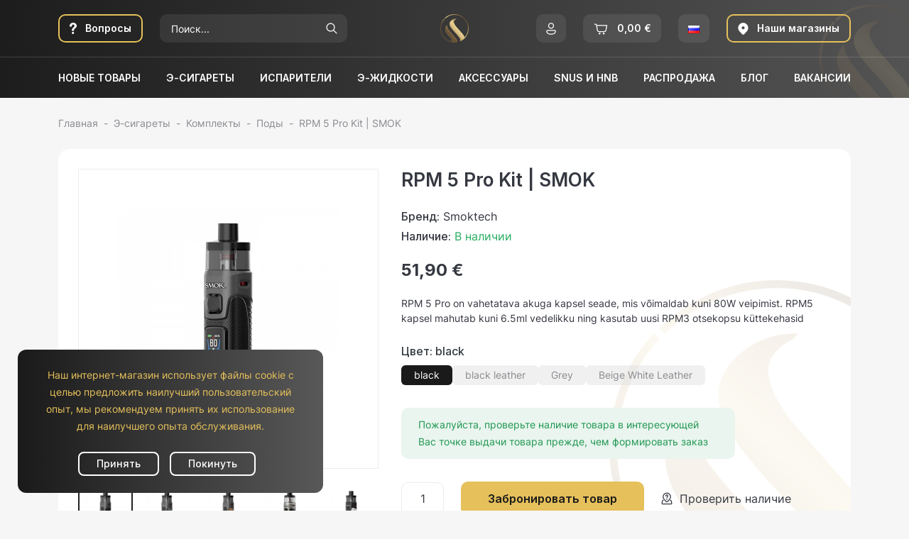

--- FILE ---
content_type: text/html; charset=utf-8
request_url: https://easysmoke.ee/ru/pody/9264-rpm-5-pro-kit-smok.html
body_size: 28114
content:
<!doctype html>
<html lang="ru-RU">
<head>
  
    
  <meta charset="utf-8">


  <meta http-equiv="x-ua-compatible" content="ie=edge">



  <title>RPM 5 Pro Kit | SMOK</title>
  
    
  
  <meta name="description" content="Характеристики: Размер: 129.4x31.2x29.5мм 100.7г Мощность: 5-80Вт Поддерживаемое сопротивление: 0.15-2.5Ω Режимы: VW Аккумулятор: Сменный аккум 1x18650 (нет ...">
  <meta name="keywords" content="RPM 5 Pro Kit | SMOK">
  <meta name="developer" content="IT PREMIUM OÜ">
        <link rel="canonical" href="https://easysmoke.ee/ru/pody/9264-rpm-5-pro-kit-smok.html">
    
          <link rel="alternate" href="https://easysmoke.ee/en/pod-device/9264-rpm-5-pro-kit-smok.html" hreflang="en-us">
          <link rel="alternate" href="https://easysmoke.ee/et/podid/9264-rpm-5-pro-kit-smok.html" hreflang="et-ee">
          <link rel="alternate" href="https://easysmoke.ee/ru/pody/9264-rpm-5-pro-kit-smok.html" hreflang="ru-ru">
      

  
    <script type="application/ld+json">
  {
    "@context": "https://schema.org",
    "@type": "Organization",
    "name" : "Easysmoke.ee",
    "url" : "https://easysmoke.ee/ru/",
          "logo": {
        "@type": "ImageObject",
        "url":"https://easysmoke.ee/img/logo-1679946861.jpg"
      }
      }
</script>

<script type="application/ld+json">
  {
    "@context": "https://schema.org",
    "@type": "WebPage",
    "isPartOf": {
      "@type": "WebSite",
      "url":  "https://easysmoke.ee/ru/",
      "name": "Easysmoke.ee"
    },
    "name": "RPM 5 Pro Kit | SMOK",
    "url":  "https://easysmoke.ee/ru/pody/9264-rpm-5-pro-kit-smok.html"
  }

</script>


  <script type="application/ld+json">
    {
      "@context": "https://schema.org",
      "@type": "BreadcrumbList",
      "itemListElement": [
                  {
            "@type": "ListItem",
            "position": 1,
            "name": "Главная",
            "item": "https://easysmoke.ee/ru/"
            }              {
            "@type": "ListItem",
            "position": 2,
            "name": "Э-сигареты",
            "item": "https://easysmoke.ee/ru/28-e-sigarety"
            }              {
            "@type": "ListItem",
            "position": 3,
            "name": "Комплекты",
            "item": "https://easysmoke.ee/ru/157-komplekty"
            }              {
            "@type": "ListItem",
            "position": 4,
            "name": "Поды",
            "item": "https://easysmoke.ee/ru/158-pody"
            }              {
            "@type": "ListItem",
            "position": 5,
            "name": "RPM 5 Pro Kit | SMOK",
            "item": "https://easysmoke.ee/ru/pody/9264-rpm-5-pro-kit-smok.html"
            }    ]
        }

  </script>
  

  
  <script type="application/ld+json">
  {
    "@context": "https://schema.org/",
    "@type": "Product",
    "name": "RPM 5 Pro Kit | SMOK",
    "description": "Характеристики: Размер: 129.4x31.2x29.5мм 100.7г Мощность: 5-80Вт Поддерживаемое сопротивление: 0.15-2.5Ω Режимы: VW Аккумулятор: Сменный аккум 1x18650 (нет ...",
    "category": "Поды",
    "image" :"https://easysmoke.ee/1905-home_default/rpm-5-pro-kit-smok.jpg",    "sku": "59077774104421",
    "mpn": "59077774104421"
        ,
    "brand": {
      "@type": "Thing",
      "name": "Smoktech"
    }
                ,
    "offers": {
      "@type": "Offer",
      "priceCurrency": "EUR",
      "name": "RPM 5 Pro Kit | SMOK",
      "price": "51.9",
      "url": "https://easysmoke.ee/ru/pody/9264-8829-rpm-5-pro-kit-smok.html#/119-cvet-black",
      "priceValidUntil": "2026-02-16",
              "image": ["https://easysmoke.ee/1905-large_default/rpm-5-pro-kit-smok.jpg""https://easysmoke.ee/1906-large_default/rpm-5-pro-kit-smok.jpg""https://easysmoke.ee/1907-large_default/rpm-5-pro-kit-smok.jpg""https://easysmoke.ee/1908-large_default/rpm-5-pro-kit-smok.jpg""https://easysmoke.ee/1909-large_default/rpm-5-pro-kit-smok.jpg""https://easysmoke.ee/1910-large_default/rpm-5-pro-kit-smok.jpg"],
            "sku": "59077774104421",
      "mpn": "59077774104421",
                "availability": "https://schema.org/InStock",
      "seller": {
        "@type": "Organization",
        "name": "Easysmoke.ee"
      }
    }
      }
</script>


  
    
  

  
    <meta property="og:title" content="RPM 5 Pro Kit | SMOK">
    <meta property="og:description" content="Характеристики: Размер: 129.4x31.2x29.5мм 100.7г Мощность: 5-80Вт Поддерживаемое сопротивление: 0.15-2.5Ω Режимы: VW Аккумулятор: Сменный аккум 1x18650 (нет ...">
    <meta property="og:url" content="https://easysmoke.ee/ru/pody/9264-rpm-5-pro-kit-smok.html">
    <meta property="og:site_name" content="Easysmoke.ee">
      



  <meta name="viewport" content="width=device-width, initial-scale=1">



  <link rel="icon" type="image/vnd.microsoft.icon" href="https://easysmoke.ee/img/favicon.ico?1679946861">
  <link rel="shortcut icon" type="image/x-icon" href="https://easysmoke.ee/img/favicon.ico?1679946861">



    <link rel="stylesheet" href="https://easysmoke.ee/themes/easysmoke/assets/css/theme.css" type="text/css" media="all">
  <link rel="stylesheet" href="https://easysmoke.ee/themes/easysmoke/assets/css/plugins/swiper-bundle.min.css" type="text/css" media="all">
  <link rel="stylesheet" href="https://easysmoke.ee/modules/ps_socialfollow/views/css/ps_socialfollow.css" type="text/css" media="all">
  <link rel="stylesheet" href="https://easysmoke.ee/themes/easysmoke/modules/ps_searchbar/ps_searchbar.css" type="text/css" media="all">
  <link rel="stylesheet" href="https://easysmoke.ee/modules/itp_cookies//views/css/front.css" type="text/css" media="all">
  <link rel="stylesheet" href="https://easysmoke.ee/modules/itp_nicotine_calculator//views/css/front.css" type="text/css" media="all">
  <link rel="stylesheet" href="https://easysmoke.ee/modules/itp_blog_categories//views/css/front.css" type="text/css" media="all">
  <link rel="stylesheet" href="https://easysmoke.ee/modules/itp_blog_tags//views/css/front.css" type="text/css" media="all">
  <link rel="stylesheet" href="https://easysmoke.ee/themes/easysmoke/modules/myprestacomments/myprestacomments.css" type="text/css" media="all">
  <link rel="stylesheet" href="https://easysmoke.ee/modules/myprestacomments/myprestacomments32.css" type="text/css" media="all">
  <link rel="stylesheet" href="https://easysmoke.ee/modules/smartblog/views/css/fw.css" type="text/css" media="all">
  <link rel="stylesheet" href="https://easysmoke.ee/themes/easysmoke/modules/smartblog/views/css/smartblogstyle.css" type="text/css" media="all">
  <link rel="stylesheet" href="https://easysmoke.ee/modules/itp_stores//views/css/front.css" type="text/css" media="all">
  <link rel="stylesheet" href="https://easysmoke.ee/modules/posslideshows/css/nivo-slider/nivo-slider.css" type="text/css" media="all">
  <link rel="stylesheet" href="https://easysmoke.ee/modules/itp_youtube_video//views/css/front.css" type="text/css" media="all">
  <link rel="stylesheet" href="https://easysmoke.ee/modules/itp_accordions//views/css/front.css" type="text/css" media="all">
  <link rel="stylesheet" href="https://easysmoke.ee/modules/itp_faq//views/css/front.css" type="text/css" media="all">
  <link rel="stylesheet" href="https://easysmoke.ee/modules/itp_work_offers//views/css/front.css" type="text/css" media="all">
  <link rel="stylesheet" href="https://easysmoke.ee/js/jquery/ui/themes/base/minified/jquery-ui.min.css" type="text/css" media="all">
  <link rel="stylesheet" href="https://easysmoke.ee/js/jquery/ui/themes/base/minified/jquery.ui.theme.min.css" type="text/css" media="all">
  <link rel="stylesheet" href="https://easysmoke.ee/js/jquery/plugins/fancybox/jquery.fancybox.css" type="text/css" media="all">
  <link rel="stylesheet" href="https://easysmoke.ee/themes/easysmoke/assets/css/custom.css" type="text/css" media="all">




  

  <script>
        var prestashop = {"cart":{"products":[],"totals":{"total":{"type":"total","label":"\u0418\u0442\u043e\u0433\u043e","amount":0,"value":"0,00\u00a0\u20ac"},"total_including_tax":{"type":"total","label":"\u0418\u0442\u043e\u0433\u043e (\u043d\u0430\u043b\u043e\u0433 \u0432\u043a\u043b\u044e\u0447\u0435\u043d)","amount":0,"value":"0,00\u00a0\u20ac"},"total_excluding_tax":{"type":"total","label":"\u0418\u0442\u043e\u0433\u043e (\u0438\u0441\u043a\u043b\u044e\u0447\u0430\u044f \u043d\u0430\u043b\u043e\u0433)","amount":0,"value":"0,00\u00a0\u20ac"}},"subtotals":{"products":{"type":"products","label":"\u0421\u0443\u043c\u043c\u0430","amount":0,"value":"0,00\u00a0\u20ac"},"discounts":null,"tax":{"type":"tax","label":"\u0412\u043a\u043b\u044e\u0447\u0435\u043d\u044b \u043d\u0430\u043b\u043e\u0433\u0438","amount":0,"value":"0,00\u00a0\u20ac"}},"products_count":0,"summary_string":"0 \u0448\u0442.","vouchers":{"allowed":1,"added":[]},"discounts":[],"minimalPurchase":0,"minimalPurchaseRequired":""},"currency":{"id":1,"name":"\u0415\u0432\u0440\u043e","iso_code":"EUR","iso_code_num":"978","sign":"\u20ac"},"customer":{"lastname":null,"firstname":null,"email":null,"birthday":null,"newsletter":null,"newsletter_date_add":null,"optin":null,"website":null,"company":null,"siret":null,"ape":null,"is_logged":false,"gender":{"type":null,"name":null},"addresses":[]},"language":{"name":"\u0420\u0443\u0441\u0441\u043a\u0438\u0439 (Russian)","iso_code":"ru","locale":"ru-RU","language_code":"ru-ru","is_rtl":0,"date_format_lite":"Y-m-d","date_format_full":"Y-m-d H:i:s","id":5},"page":{"title":"","canonical":"https:\/\/easysmoke.ee\/ru\/pody\/9264-rpm-5-pro-kit-smok.html","meta":{"title":"RPM 5 Pro Kit | SMOK","description":"\u0425\u0430\u0440\u0430\u043a\u0442\u0435\u0440\u0438\u0441\u0442\u0438\u043a\u0438: \u0420\u0430\u0437\u043c\u0435\u0440: 129.4x31.2x29.5\u043c\u043c 100.7\u0433 \u041c\u043e\u0449\u043d\u043e\u0441\u0442\u044c: 5-80\u0412\u0442 \u041f\u043e\u0434\u0434\u0435\u0440\u0436\u0438\u0432\u0430\u0435\u043c\u043e\u0435 \u0441\u043e\u043f\u0440\u043e\u0442\u0438\u0432\u043b\u0435\u043d\u0438\u0435: 0.15-2.5\u03a9 \u0420\u0435\u0436\u0438\u043c\u044b: VW \u0410\u043a\u043a\u0443\u043c\u0443\u043b\u044f\u0442\u043e\u0440: \u0421\u043c\u0435\u043d\u043d\u044b\u0439 \u0430\u043a\u043a\u0443\u043c 1x18650 (\u043d\u0435\u0442 ...","keywords":"RPM 5 Pro Kit | SMOK","robots":"index"},"page_name":"product","body_classes":{"lang-ru":true,"lang-rtl":false,"country-EE":true,"currency-EUR":true,"layout-full-width":true,"page-product":true,"tax-display-enabled":true,"page-customer-account":false,"product-id-9264":true,"product-RPM 5 Pro Kit | SMOK":true,"product-id-category-158":true,"product-id-manufacturer-3":true,"product-id-supplier-2":true,"product-available-for-order":true},"admin_notifications":[],"password-policy":{"feedbacks":{"0":"Very weak","1":"Weak","2":"\u0421\u0440\u0435\u0434\u043d\u0435\u0435","3":"Strong","4":"Very strong","Straight rows of keys are easy to guess":"Straight rows of keys are easy to guess","Short keyboard patterns are easy to guess":"Short keyboard patterns are easy to guess","Use a longer keyboard pattern with more turns":"Use a longer keyboard pattern with more turns","Repeats like \"aaa\" are easy to guess":"Repeats like \"aaa\" are easy to guess","Repeats like \"abcabcabc\" are only slightly harder to guess than \"abc\"":"Repeats like \"abcabcabc\" are only slightly harder to guess than \"abc\"","Sequences like abc or 6543 are easy to guess":"Sequences like \"abc\" or \"6543\" are easy to guess","Recent years are easy to guess":"Recent years are easy to guess","Dates are often easy to guess":"Dates are often easy to guess","This is a top-10 common password":"This is a top-10 common password","This is a top-100 common password":"This is a top-100 common password","This is a very common password":"This is a very common password","This is similar to a commonly used password":"This is similar to a commonly used password","A word by itself is easy to guess":"A word by itself is easy to guess","Names and surnames by themselves are easy to guess":"Names and surnames by themselves are easy to guess","Common names and surnames are easy to guess":"Common names and surnames are easy to guess","Use a few words, avoid common phrases":"Use a few words, avoid common phrases","No need for symbols, digits, or uppercase letters":"No need for symbols, digits, or uppercase letters","Avoid repeated words and characters":"Avoid repeated words and characters","Avoid sequences":"Avoid sequences","Avoid recent years":"Avoid recent years","Avoid years that are associated with you":"Avoid years that are associated with you","Avoid dates and years that are associated with you":"Avoid dates and years that are associated with you","Capitalization doesn't help very much":"Capitalization doesn't help very much","All-uppercase is almost as easy to guess as all-lowercase":"All-uppercase is almost as easy to guess as all-lowercase","Reversed words aren't much harder to guess":"Reversed words aren't much harder to guess","Predictable substitutions like '@' instead of 'a' don't help very much":"Predictable substitutions like \"@\" instead of \"a\" don't help very much","Add another word or two. Uncommon words are better.":"Add another word or two. Uncommon words are better."}}},"shop":{"name":"Easysmoke.ee","logo":"https:\/\/easysmoke.ee\/img\/logo-1679946861.jpg","stores_icon":"https:\/\/easysmoke.ee\/img\/logo_stores.png","favicon":"https:\/\/easysmoke.ee\/img\/favicon.ico"},"core_js_public_path":"\/themes\/","urls":{"base_url":"https:\/\/easysmoke.ee\/","current_url":"https:\/\/easysmoke.ee\/ru\/pody\/9264-rpm-5-pro-kit-smok.html","shop_domain_url":"https:\/\/easysmoke.ee","img_ps_url":"https:\/\/easysmoke.ee\/img\/","img_cat_url":"https:\/\/easysmoke.ee\/img\/c\/","img_lang_url":"https:\/\/easysmoke.ee\/img\/l\/","img_prod_url":"https:\/\/easysmoke.ee\/img\/p\/","img_manu_url":"https:\/\/easysmoke.ee\/img\/m\/","img_sup_url":"https:\/\/easysmoke.ee\/img\/su\/","img_ship_url":"https:\/\/easysmoke.ee\/img\/s\/","img_store_url":"https:\/\/easysmoke.ee\/img\/st\/","img_col_url":"https:\/\/easysmoke.ee\/img\/co\/","img_url":"https:\/\/easysmoke.ee\/themes\/easysmoke\/assets\/img\/","css_url":"https:\/\/easysmoke.ee\/themes\/easysmoke\/assets\/css\/","js_url":"https:\/\/easysmoke.ee\/themes\/easysmoke\/assets\/js\/","pic_url":"https:\/\/easysmoke.ee\/upload\/","theme_assets":"https:\/\/easysmoke.ee\/themes\/easysmoke\/assets\/","pages":{"address":"https:\/\/easysmoke.ee\/ru\/adres","addresses":"https:\/\/easysmoke.ee\/ru\/adresa","authentication":"https:\/\/easysmoke.ee\/ru\/vhod","manufacturer":"https:\/\/easysmoke.ee\/ru\/proizvoditeli","cart":"https:\/\/easysmoke.ee\/ru\/booking-overview","category":"https:\/\/easysmoke.ee\/ru\/index.php?controller=category","cms":"https:\/\/easysmoke.ee\/ru\/index.php?controller=cms","contact":"https:\/\/easysmoke.ee\/ru\/kontakt","discount":"https:\/\/easysmoke.ee\/ru\/vauchery","guest_tracking":"https:\/\/easysmoke.ee\/ru\/gostevoe-otslezhivanie-zakaza","history":"https:\/\/easysmoke.ee\/ru\/istorija-bronirovanija","identity":"https:\/\/easysmoke.ee\/ru\/polzovatelj","index":"https:\/\/easysmoke.ee\/ru\/","my_account":"https:\/\/easysmoke.ee\/ru\/moja-uchetnaja-zapisj","order_confirmation":"https:\/\/easysmoke.ee\/ru\/booking-confirmation","order_detail":"https:\/\/easysmoke.ee\/ru\/index.php?controller=order-detail","order_follow":"https:\/\/easysmoke.ee\/ru\/vozvrat-tovara","order":"https:\/\/easysmoke.ee\/ru\/book","order_return":"https:\/\/easysmoke.ee\/ru\/index.php?controller=order-return","order_slip":"https:\/\/easysmoke.ee\/ru\/kreditnaja-kvitancija","pagenotfound":"https:\/\/easysmoke.ee\/ru\/404","password":"https:\/\/easysmoke.ee\/ru\/zabyli-parolj","pdf_invoice":"https:\/\/easysmoke.ee\/ru\/index.php?controller=pdf-invoice","pdf_order_return":"https:\/\/easysmoke.ee\/ru\/index.php?controller=pdf-order-return","pdf_order_slip":"https:\/\/easysmoke.ee\/ru\/index.php?controller=pdf-order-slip","prices_drop":"https:\/\/easysmoke.ee\/ru\/rasprodazha","product":"https:\/\/easysmoke.ee\/ru\/index.php?controller=product","registration":"https:\/\/easysmoke.ee\/ru\/registracija","search":"https:\/\/easysmoke.ee\/ru\/poisk","sitemap":"https:\/\/easysmoke.ee\/ru\/karta-saita","stores":"https:\/\/easysmoke.ee\/ru\/magaziny","supplier":"https:\/\/easysmoke.ee\/ru\/postavshiki","brands":"https:\/\/easysmoke.ee\/ru\/proizvoditeli","register":"https:\/\/easysmoke.ee\/ru\/registracija","order_login":"https:\/\/easysmoke.ee\/ru\/book?login=1"},"alternative_langs":{"en-us":"https:\/\/easysmoke.ee\/en\/pod-device\/9264-rpm-5-pro-kit-smok.html","et-ee":"https:\/\/easysmoke.ee\/et\/podid\/9264-rpm-5-pro-kit-smok.html","ru-ru":"https:\/\/easysmoke.ee\/ru\/pody\/9264-rpm-5-pro-kit-smok.html"},"actions":{"logout":"https:\/\/easysmoke.ee\/ru\/?mylogout="},"no_picture_image":{"bySize":{"small_default":{"url":"https:\/\/easysmoke.ee\/img\/p\/ru-default-small_default.jpg","width":98,"height":98},"default_xs":{"url":"https:\/\/easysmoke.ee\/img\/p\/ru-default-default_xs.jpg","width":120,"height":120},"cart_default":{"url":"https:\/\/easysmoke.ee\/img\/p\/ru-default-cart_default.jpg","width":125,"height":125},"default_m":{"url":"https:\/\/easysmoke.ee\/img\/p\/ru-default-default_m.jpg","width":200,"height":200},"home_default":{"url":"https:\/\/easysmoke.ee\/img\/p\/ru-default-home_default.jpg","width":250,"height":250},"medium_default":{"url":"https:\/\/easysmoke.ee\/img\/p\/ru-default-medium_default.jpg","width":452,"height":452},"large_default":{"url":"https:\/\/easysmoke.ee\/img\/p\/ru-default-large_default.jpg","width":800,"height":800}},"small":{"url":"https:\/\/easysmoke.ee\/img\/p\/ru-default-small_default.jpg","width":98,"height":98},"medium":{"url":"https:\/\/easysmoke.ee\/img\/p\/ru-default-default_m.jpg","width":200,"height":200},"large":{"url":"https:\/\/easysmoke.ee\/img\/p\/ru-default-large_default.jpg","width":800,"height":800},"legend":""}},"configuration":{"display_taxes_label":true,"display_prices_tax_incl":true,"is_catalog":false,"show_prices":true,"opt_in":{"partner":false},"quantity_discount":{"type":"discount","label":"\u0421\u043a\u0438\u0434\u043a\u0430"},"voucher_enabled":1,"return_enabled":0},"field_required":[],"breadcrumb":{"links":[{"title":"\u0413\u043b\u0430\u0432\u043d\u0430\u044f","url":"https:\/\/easysmoke.ee\/ru\/"},{"title":"\u042d-\u0441\u0438\u0433\u0430\u0440\u0435\u0442\u044b","url":"https:\/\/easysmoke.ee\/ru\/28-e-sigarety"},{"title":"\u041a\u043e\u043c\u043f\u043b\u0435\u043a\u0442\u044b","url":"https:\/\/easysmoke.ee\/ru\/157-komplekty"},{"title":"\u041f\u043e\u0434\u044b","url":"https:\/\/easysmoke.ee\/ru\/158-pody"},{"title":"RPM 5 Pro Kit | SMOK","url":"https:\/\/easysmoke.ee\/ru\/pody\/9264-rpm-5-pro-kit-smok.html"}],"count":5},"link":{"protocol_link":"https:\/\/","protocol_content":"https:\/\/"},"time":1769913101,"static_token":"f07c271cda848f70128eb00498bb1ba2","token":"2d0baf96d9efaa7d6d3bc7b086cc38e6","debug":false};
      </script>



  <script>
    let nicotine_booster_needed_string = 'Необходимое кол-во бустеров:';
    let ml_string = 'мл';
    let bottles_string = 'бутылки / бутылок';
    let total_amount_of_e_juice_string = 'Общее кол-во готовой основы:';
</script>    
        <!-- Global site tag (gtag.js) - Google Analytics -->
        <script async src="https://www.googletagmanager.com/gtag/js?id=G-CP7EPLDK0W"></script>
        <script>
            window.dataLayer = window.dataLayer || [];
            function gtag(){dataLayer.push(arguments);}
            gtag('js', new Date());

            gtag('config', 'G-CP7EPLDK0W');
        </script>
    

    <script>
        let currency_iso_code = 'EUR';
    </script>
<!-- Open Graph -->
<meta property="og:title" content="RPM 5 Pro Kit | SMOK" />
<meta property="og:description" content="Характеристики: Размер: 129.4x31.2x29.5мм 100.7г Мощность: 5-80Вт Поддерживаемое сопротивление: 0.15-2.5Ω Режимы: VW Аккумулятор: Сменный аккум 1x18650 (нет ..." />
<meta property="og:image" content="https://easysmoke.ee/1905-1/rpm-5-pro-kit-smok.jpg" />
<!-- Twitter Cards -->
<meta name="twitter:domain" content="easysmoke.ee" />
<meta http-equiv="X-UA-Compatible" content="IE=edge,chrome=1" />
<meta http-equiv="cleartype" content="on" />
<meta http-equiv="x-dns-prefetch-control" value="on" />
<meta name="HandheldFriendly" content="true" />
<meta name="MobileOptimized" content="640" />
<meta name="apple-mobile-web-app-capable" content="yes" />
<link rel="dns-prefetch" href="//www.google-analytics.com" />
<link rel="dns-prefetch" href="//twitter.com" />
<link rel="dns-prefetch" href="//facebook.com" />
<link rel="dns-prefetch" href="//apis.google.com" />
<link rel="dns-prefetch" href="//fonts.googleapis.com" />
<link rel="dns-prefetch" href="//ssl.gstatic.com" />
<link rel="dns-prefetch" href="//easysmoke.ee" />

<link rel="preconnect" href="//www.google-analytics.com" crossorigin />
<link rel="preconnect" href="//twitter.com" crossorigin />
<link rel="preconnect" href="//facebook.com" crossorigin />
<link rel="preconnect" href="//apis.google.com" crossorigin />
<link rel="preconnect" href="//fonts.googleapis.com" crossorigin />
<link rel="preconnect" href="//ssl.gstatic.com" crossorigin />
<link rel="preconnect" href="//easysmoke.ee" crossorigin />




  
  <meta property="og:type" content="product">
  <meta content="https://easysmoke.ee/ru/pody/9264-8829-rpm-5-pro-kit-smok.html#/119-cvet-black">
      <meta property="og:image" content="https://easysmoke.ee/1905-large_default/rpm-5-pro-kit-smok.jpg">
  
      <meta property="product:pretax_price:amount" content="41.8549">
    <meta property="product:pretax_price:currency" content="EUR">
    <meta property="product:price:amount" content="51.9">
    <meta property="product:price:currency" content="EUR">
    
</head>

<body id="product" class="lang-ru country-ee currency-eur layout-full-width page-product tax-display-enabled product-id-9264 product-rpm-5-pro-kit-smok product-id-category-158 product-id-manufacturer-3 product-id-supplier-2 product-available-for-order">

<!-- Messenger Chat Plugin Code -->
<div id="fb-root"></div>

<!-- Your Chat Plugin code -->
<div id="fb-customer-chat" class="fb-customerchat"></div>

<script>
  var chatbox = document.getElementById('fb-customer-chat');
  chatbox.setAttribute("page_id", "555916611234689");
  chatbox.setAttribute("attribution", "biz_inbox");
</script>

<!-- Your SDK code -->
<script>
  window.fbAsyncInit = function () {
    FB.init({
      xfbml: true,
      version: 'v13.0'
    });
  };

  (function (d, s, id) {
    var js, fjs = d.getElementsByTagName(s)[0];
    if (d.getElementById(id)) return;
    js = d.createElement(s);
    js.id = id;
    js.src = 'https://connect.facebook.net/en_US/sdk/xfbml.customerchat.js';
    fjs.parentNode.insertBefore(js, fjs);
  }(document, 'script', 'facebook-jssdk'));
</script>


  



  

<header id="header" class="header">
  
    


  <nav class="header-top">
    <div class="container-md">
      <div class="header-top-desktop d-none d-md-flex row g-4">
        <div class="header-top__column col-auto col-xl-5 order-md-1 order-xl-0">
          
<div id="_desktop_search" class="order-2 col-auto d-none d-md-flex">
  <div id="search_widget" class="search-widgets js-search-widget" data-search-controller-url="//easysmoke.ee/ru/poisk">
    <form method="get" action="//easysmoke.ee/ru/poisk">
      <input type="hidden" name="controller" value="search">
      <div class="input-group">
        <input type="text" class="form-control js-search-input" name="s" value="" placeholder="Поиск..." aria-label="Поиск">
        <button type="submit" class="btn"></button>
      </div>
    </form>

    <div class="search-widgets__dropdown js-search-dropdown d-none">
      <ul class="search-widgets__results js-search-results">
      </ul>
    </div>
  </div>
</div>

<template id="search-products" class="js-search-template">
  <li class="search-result">
    <a class="search-result__link" href="">
      <img src="" alt="" class="search-result__image">
      <p class="search-result__name"></p>
    </a>
  </li>
</template>
<div class="faq-button d-none d-xl-block">
	<div class="header-block header-block--with-icon header-block--bordered">
		<a href="https://easysmoke.ee/ru/faq" class="header-block__action-btn">
			<span class="header-block__title">Вопросы</span>
		</a>
	</div>
</div>
        </div>
        <div class="header-top__column col-auto col-xl-2 logo justify-content-center order-md-0 order-xl-1">
          <a href="https://easysmoke.ee/ru/">
            <img src="https://easysmoke.ee/img/logo-simple.svg" alt="Easysmoke.ee">
          </a>
        </div>
        <div class="header-top__column header-top__actions col col-xl-5 justify-content-end order-2">
          <div id="_desktop_user_info">
  <div class="user-info ">
          <div class="header-block">
        <a href="https://easysmoke.ee/ru/vhod?back=https%3A%2F%2Feasysmoke.ee%2Fru%2Fpody%2F9264-rpm-5-pro-kit-smok.html"
          title="Войти в учетную запись"
          class="header-block__action-btn"
          rel="nofollow"
          role="button">
        </a>
      </div>
      </div>
</div>
<div id="_desktop_cart">
  <div class="header-block header-block--with-icon blockcart cart-preview inactive"
       data-cart-items="0" data-refresh-url="//easysmoke.ee/ru/module/ps_shoppingcart/ajax">
    <a class="header-block__action-btn" rel="nofollow" href="//easysmoke.ee/ru/booking-overview?action=show">
      <span class="header-block__title d-none d-lg-block">
        <span class="cart__total">0,00 €</span>
      </span>
      <span class="cart__count d-lg-none">0</span>
    </a>
    <div class="cart__pop-up">
      <div class="cart__container">
        <ul class="cart__items">
                  </ul>
        <div class="cart-summary">
                                    <div class="cart-summary__line" id="cart-subtotal-products">
                    <span class="cart-summary__label  js-subtotal">
                      Сумма:
                    </span>
                <span class="cart-summary__value">0,00 €</span>
              </div>
                                                                      <div class="cart-summary__line" id="cart-subtotal-tax">
                    <span class="cart-summary__label ">
                      Включены налоги:
                    </span>
                <span class="cart-summary__value">0,00 €</span>
              </div>
                                <div class="cart-summary__totals">
            <div class="cart-summary__line cart-total">
              <span class="cart-summary__label">Итого:</span>
              <span class="cart-summary__value">0,00 €</span>
            </div>
          </div>
        </div>
        <div class="cart__actions">
          <a href="//easysmoke.ee/ru/booking-overview?action=show" class="btn btn-primary">Продолжить</a>
        </div>
      </div>
    </div>
  </div>
</div>
<div id="_desktop_language_selector">
  <div class="language-selector">
    <div class="header-block">
      <div class="dropdown">
        <a href="#" class="dropdown-toggle header-block__action-btn"
           role="button"
           id="languageMenuButton"
           data-bs-toggle="dropdown"
           aria-haspopup="true"
           aria-expanded="false">
          <span class="header-block__title">
            <img src="https://easysmoke.ee/img/l/5.jpg" class="language-selector__image" alt="Русский" width="16" height="11">
          </span>
        </a>
        <div class="dropdown-menu dropdown-menu-start" aria-labelledby="languageMenuButton">
                      <a href="https://easysmoke.ee/en/pod-device/9264-rpm-5-pro-kit-smok.html" class="dropdown-item">
              English
            </a>
                      <a href="https://easysmoke.ee/et/podid/9264-rpm-5-pro-kit-smok.html" class="dropdown-item">
              Eesti keel
            </a>
                      <a href="https://easysmoke.ee/ru/pody/9264-rpm-5-pro-kit-smok.html" class="dropdown-item">
              Русский
            </a>
                  </div>
      </div>
    </div>
  </div>
</div>
<div id="_desktop_store_locator">
	<div class="store-locator">
		<div class="header-block header-block--with-icon header-block--bordered">
			<a href="https://easysmoke.ee/ru/magaziny" class="header-block__action-btn">
				<span class="header-block__title">Наши магазины</span>
			</a>
		</div>
	</div>
</div>
        </div>
      </div>
      <div class="header-top-mobile d-md-none justify-content-between row g-3">
        <div class="logo col-auto d-flex align-items-center">
          <a href="https://easysmoke.ee/ru/">
            <picture>
              <source srcset="https://easysmoke.ee/img/logo.svg" media="(min-width: 380px)">
              <img src="https://easysmoke.ee/img/logo-simple.svg" alt="Easysmoke.ee">
            </picture>
          </a>
        </div>
        <div id="_mobile_user_info" class="ms-auto col-auto"></div>
        <div id="_mobile_cart" class="col-auto"></div>
        <div id="_mobile_language_selector" class="col-auto"></div>
        <div id="_mobile_store_locator" class="col-auto"></div>
      </div>
    </div>
  </nav>



  <div class="header-bottom">
    <div class="container-md header-bottom__container">
      <div class="row g-4 align-items-center gx-2 header-bottom__row">
        <div class="search__mobile d-md-none col">
          <div id="_mobile_search" class="search__container"></div>
        </div>
        


<div class="main-menu col-xl col-auto">
	<div class="d-none d-xl-block position-static js-menu-desktop">
      
    			<ul
              id="top-menu"							class="main-menu__tree"
							data-depth="0"
			>
          						<li
										class="link main-menu__tree__item"
						>
                

								<a
												class="main-menu__tree__link"
												href="https://easysmoke.ee/ru/novie-tovary"
												data-depth="0"
                                                								>
                    


                    Новые товары
								</a>
                                    						</li>
          						<li
										class="category main-menu__tree__item"
						>
                

								<a
												class="main-menu__tree__link dropdown-toggle"
												href="https://easysmoke.ee/ru/28-e-sigarety"
												data-depth="0"
                                                								>
                    


                    Э-сигареты
								</a>
                                        												<div class="menu-container shadow-sm js-sub-menu">
                                        										<div class="container">
                                        
    			<ul
              							class="topmenu"
							data-depth="1"
			>
          						<li
										class="category"
						>
                

								<a
												class="main-menu__tree__link dropdown-toggle dropdown-item"
												href="https://easysmoke.ee/ru/157-komplekty"
												data-depth="1"
                                                								>
                                                                        															<div class="main-menu__thumb">
																<img class="img-fluid" src="https://easysmoke.ee/img/c/157-0_thumb.jpg" alt="Комплекты">
															</div>
                                                                        


                    Комплекты
								</a>
                                                                                
    			<ul
              							class="submenu"
							data-depth="2"
			>
          						<li
										class="category"
						>
                

								<a
												class="main-menu__tree__link dropdown-item"
												href="https://easysmoke.ee/ru/30-vstroennyj-akkumulator"
												data-depth="2"
                                                								>
                    


                    Встроенный аккумулятор
								</a>
                                    						</li>
          						<li
										class="category"
						>
                

								<a
												class="main-menu__tree__link dropdown-item"
												href="https://easysmoke.ee/ru/34-smennyj-akkumulator"
												data-depth="2"
                                                								>
                    


                    Сменный Аккумулятор
								</a>
                                    						</li>
          						<li
										class="category"
						>
                

								<a
												class="main-menu__tree__link dropdown-item"
												href="https://easysmoke.ee/ru/38-stiki"
												data-depth="2"
                                                								>
                    


                    Стики
								</a>
                                    						</li>
          						<li
										class="category"
						>
                

								<a
												class="main-menu__tree__link dropdown-item"
												href="https://easysmoke.ee/ru/158-pody"
												data-depth="2"
                                                								>
                    


                    Поды
								</a>
                                    						</li>
          						<li
										class="category"
						>
                

								<a
												class="main-menu__tree__link dropdown-item"
												href="https://easysmoke.ee/ru/159-skvonk-meh-mody"
												data-depth="2"
                                                								>
                    


                    Сквонк, Мех-Моды
								</a>
                                    						</li>
          			</ul>
    
                                                                            						</li>
          						<li
										class="category"
						>
                

								<a
												class="main-menu__tree__link dropdown-toggle dropdown-item"
												href="https://easysmoke.ee/ru/156-mody"
												data-depth="1"
                                                								>
                                                                        															<div class="main-menu__thumb">
																<img class="img-fluid" src="https://easysmoke.ee/img/c/156-0_thumb.jpg" alt="Моды">
															</div>
                                                                        


                    Моды
								</a>
                                                                                
    			<ul
              							class="submenu"
							data-depth="2"
			>
          						<li
										class="category"
						>
                

								<a
												class="main-menu__tree__link dropdown-item"
												href="https://easysmoke.ee/ru/29-vstroennyj-akkumulator"
												data-depth="2"
                                                								>
                    


                    Встроенный аккумулятор
								</a>
                                    						</li>
          						<li
										class="category"
						>
                

								<a
												class="main-menu__tree__link dropdown-item"
												href="https://easysmoke.ee/ru/31-smennyj-akkumulator"
												data-depth="2"
                                                								>
                    


                    Сменный Аккумулятор
								</a>
                                    						</li>
          						<li
										class="category"
						>
                

								<a
												class="main-menu__tree__link dropdown-item"
												href="https://easysmoke.ee/ru/37-skvonk-meh-mody"
												data-depth="2"
                                                								>
                    


                    Сквонк, Мех-Моды
								</a>
                                    						</li>
          			</ul>
    
                                                                            						</li>
          						<li
										class="category"
						>
                

								<a
												class="main-menu__tree__link dropdown-toggle dropdown-item"
												href="https://easysmoke.ee/ru/3-atomajzery"
												data-depth="1"
                                                								>
                                                                        															<div class="main-menu__thumb">
																<img class="img-fluid" src="https://easysmoke.ee/img/c/3-1_thumb.jpg" alt="Атомайзеры">
															</div>
                                                                        


                    Атомайзеры
								</a>
                                                                                
    			<ul
              							class="submenu"
							data-depth="2"
			>
          						<li
										class="category"
						>
                

								<a
												class="main-menu__tree__link dropdown-item"
												href="https://easysmoke.ee/ru/5-ego-atomajzery"
												data-depth="2"
                                                								>
                    


                    eGO АТОМАЙЗЕРЫ
								</a>
                                    						</li>
          						<li
										class="category"
						>
                

								<a
												class="main-menu__tree__link dropdown-item"
												href="https://easysmoke.ee/ru/6-rda-rdta"
												data-depth="2"
                                                								>
                    


                    RDA/RDTA
								</a>
                                    						</li>
          						<li
										class="category"
						>
                

								<a
												class="main-menu__tree__link dropdown-item"
												href="https://easysmoke.ee/ru/7-rta"
												data-depth="2"
                                                								>
                    


                    RTA
								</a>
                                    						</li>
          						<li
										class="category"
						>
                

								<a
												class="main-menu__tree__link dropdown-item"
												href="https://easysmoke.ee/ru/8-baki"
												data-depth="2"
                                                								>
                    


                    Баки
								</a>
                                    						</li>
          			</ul>
    
                                                                            						</li>
          						<li
										class="category"
						>
                

								<a
												class="main-menu__tree__link dropdown-item"
												href="https://easysmoke.ee/ru/36-octa"
												data-depth="1"
                                                								>
                                                                        															<div class="main-menu__thumb">
																<img class="img-fluid" src="https://easysmoke.ee/img/c/36-1_thumb.jpg" alt="OCTA">
															</div>
                                                                        


                    OCTA
								</a>
                                    						</li>
          						<li
										class="category"
						>
                

								<a
												class="main-menu__tree__link dropdown-toggle dropdown-item"
												href="https://easysmoke.ee/ru/39-odnorazovye"
												data-depth="1"
                                                								>
                                                                        															<div class="main-menu__thumb">
																<img class="img-fluid" src="https://easysmoke.ee/img/c/39-0_thumb.jpg" alt="Одноразовые">
															</div>
                                                                        


                    Одноразовые
								</a>
                                                                                
    			<ul
              							class="submenu"
							data-depth="2"
			>
          						<li
										class="category"
						>
                

								<a
												class="main-menu__tree__link dropdown-item"
												href="https://easysmoke.ee/ru/183-easysmoke"
												data-depth="2"
                                                								>
                    


                    EasySmoke
								</a>
                                    						</li>
          						<li
										class="category"
						>
                

								<a
												class="main-menu__tree__link dropdown-item"
												href="https://easysmoke.ee/ru/184-epuff"
												data-depth="2"
                                                								>
                    


                    ePuff
								</a>
                                    						</li>
          						<li
										class="category"
						>
                

								<a
												class="main-menu__tree__link dropdown-item"
												href="https://easysmoke.ee/ru/185-geek-bar"
												data-depth="2"
                                                								>
                    


                    GEEK BAR
								</a>
                                    						</li>
          						<li
										class="category"
						>
                

								<a
												class="main-menu__tree__link dropdown-item"
												href="https://easysmoke.ee/ru/186-grant"
												data-depth="2"
                                                								>
                    


                    Grant
								</a>
                                    						</li>
          						<li
										class="category"
						>
                

								<a
												class="main-menu__tree__link dropdown-item"
												href="https://easysmoke.ee/ru/187-ivg"
												data-depth="2"
                                                								>
                    


                    IVG
								</a>
                                    						</li>
          						<li
										class="category"
						>
                

								<a
												class="main-menu__tree__link dropdown-item"
												href="https://easysmoke.ee/ru/188-skysmoke"
												data-depth="2"
                                                								>
                    


                    SKYsmoke
								</a>
                                    						</li>
          						<li
										class="category"
						>
                

								<a
												class="main-menu__tree__link dropdown-item"
												href="https://easysmoke.ee/ru/189-vuse"
												data-depth="2"
                                                								>
                    


                    Vuse
								</a>
                                    						</li>
          			</ul>
    
                                                                            						</li>
          			</ul>
    
                  										</div>
                                        												</div>
                                                          						</li>
          						<li
										class="category main-menu__tree__item"
						>
                

								<a
												class="main-menu__tree__link dropdown-toggle"
												href="https://easysmoke.ee/ru/60-ispariteli"
												data-depth="0"
                                                								>
                    


                    Испарители
								</a>
                                        												<div class="menu-container shadow-sm js-sub-menu">
                                        										<div class="container">
                                        
    			<ul
              							class="topmenu"
							data-depth="1"
			>
          						<li
										class="category"
						>
                

								<a
												class="main-menu__tree__link dropdown-item"
												href="https://easysmoke.ee/ru/84-smoktech"
												data-depth="1"
                                                								>
                    


                    SmokTech
								</a>
                                    						</li>
          						<li
										class="category"
						>
                

								<a
												class="main-menu__tree__link dropdown-item"
												href="https://easysmoke.ee/ru/61-geekvape"
												data-depth="1"
                                                								>
                    


                    GeekVape
								</a>
                                    						</li>
          						<li
										class="category"
						>
                

								<a
												class="main-menu__tree__link dropdown-item"
												href="https://easysmoke.ee/ru/74-nevoks"
												data-depth="1"
                                                								>
                    


                    Nevoks
								</a>
                                    						</li>
          						<li
										class="category"
						>
                

								<a
												class="main-menu__tree__link dropdown-item"
												href="https://easysmoke.ee/ru/86-vaporesso"
												data-depth="1"
                                                								>
                    


                    Vaporesso
								</a>
                                    						</li>
          						<li
										class="category"
						>
                

								<a
												class="main-menu__tree__link dropdown-item"
												href="https://easysmoke.ee/ru/80-innokin"
												data-depth="1"
                                                								>
                    


                    Innokin
								</a>
                                    						</li>
          						<li
										class="category"
						>
                

								<a
												class="main-menu__tree__link dropdown-item"
												href="https://easysmoke.ee/ru/77-aspire"
												data-depth="1"
                                                								>
                    


                    Aspire
								</a>
                                    						</li>
          						<li
										class="category"
						>
                

								<a
												class="main-menu__tree__link dropdown-item"
												href="https://easysmoke.ee/ru/90-voopoo"
												data-depth="1"
                                                								>
                    


                    VooPoo
								</a>
                                    						</li>
          						<li
										class="category"
						>
                

								<a
												class="main-menu__tree__link dropdown-item"
												href="https://easysmoke.ee/ru/67-freemax"
												data-depth="1"
                                                								>
                    


                    FreeMax
								</a>
                                    						</li>
          						<li
										class="category"
						>
                

								<a
												class="main-menu__tree__link dropdown-item"
												href="https://easysmoke.ee/ru/68-teslacigs"
												data-depth="1"
                                                								>
                    


                    Teslacigs
								</a>
                                    						</li>
          						<li
										class="category"
						>
                

								<a
												class="main-menu__tree__link dropdown-item"
												href="https://easysmoke.ee/ru/70-justfog"
												data-depth="1"
                                                								>
                    


                    JustFog
								</a>
                                    						</li>
          						<li
										class="category"
						>
                

								<a
												class="main-menu__tree__link dropdown-item"
												href="https://easysmoke.ee/ru/69-obs"
												data-depth="1"
                                                								>
                    


                    OBS
								</a>
                                    						</li>
          						<li
										class="category"
						>
                

								<a
												class="main-menu__tree__link dropdown-item"
												href="https://easysmoke.ee/ru/71-uwell"
												data-depth="1"
                                                								>
                    


                    Uwell
								</a>
                                    						</li>
          						<li
										class="category"
						>
                

								<a
												class="main-menu__tree__link dropdown-item"
												href="https://easysmoke.ee/ru/64-horizontech"
												data-depth="1"
                                                								>
                    


                    HorizonTech
								</a>
                                    						</li>
          						<li
										class="category"
						>
                

								<a
												class="main-menu__tree__link dropdown-item"
												href="https://easysmoke.ee/ru/73-hellvape"
												data-depth="1"
                                                								>
                    


                    HellVape
								</a>
                                    						</li>
          						<li
										class="category"
						>
                

								<a
												class="main-menu__tree__link dropdown-item"
												href="https://easysmoke.ee/ru/75-dovpo"
												data-depth="1"
                                                								>
                    


                    DovPo
								</a>
                                    						</li>
          						<li
										class="category"
						>
                

								<a
												class="main-menu__tree__link dropdown-item"
												href="https://easysmoke.ee/ru/78-eleaf"
												data-depth="1"
                                                								>
                    


                    Eleaf
								</a>
                                    						</li>
          						<li
										class="category"
						>
                

								<a
												class="main-menu__tree__link dropdown-item"
												href="https://easysmoke.ee/ru/79-ijoy"
												data-depth="1"
                                                								>
                    


                    Ijoy
								</a>
                                    						</li>
          						<li
										class="category"
						>
                

								<a
												class="main-menu__tree__link dropdown-item"
												href="https://easysmoke.ee/ru/81-joyetech"
												data-depth="1"
                                                								>
                    


                    JoyeTech
								</a>
                                    						</li>
          						<li
										class="category"
						>
                

								<a
												class="main-menu__tree__link dropdown-item"
												href="https://easysmoke.ee/ru/85-vandy-vape"
												data-depth="1"
                                                								>
                    


                    Vandy Vape
								</a>
                                    						</li>
          						<li
										class="category"
						>
                

								<a
												class="main-menu__tree__link dropdown-item"
												href="https://easysmoke.ee/ru/88-lost-vape"
												data-depth="1"
                                                								>
                    


                    Lost Vape
								</a>
                                    						</li>
          						<li
										class="category"
						>
                

								<a
												class="main-menu__tree__link dropdown-item"
												href="https://easysmoke.ee/ru/91-rba"
												data-depth="1"
                                                								>
                    


                    RBA
								</a>
                                    						</li>
          						<li
										class="category"
						>
                

								<a
												class="main-menu__tree__link dropdown-item"
												href="https://easysmoke.ee/ru/93-vaptio"
												data-depth="1"
                                                								>
                    


                    Vaptio
								</a>
                                    						</li>
          						<li
										class="category"
						>
                

								<a
												class="main-menu__tree__link dropdown-item"
												href="https://easysmoke.ee/ru/94-dotmod"
												data-depth="1"
                                                								>
                    


                    DotMod
								</a>
                                    						</li>
          						<li
										class="category"
						>
                

								<a
												class="main-menu__tree__link dropdown-item"
												href="https://easysmoke.ee/ru/95-kiwivapor"
												data-depth="1"
                                                								>
                    


                    KiwiVapor
								</a>
                                    						</li>
          						<li
										class="category"
						>
                

								<a
												class="main-menu__tree__link dropdown-item"
												href="https://easysmoke.ee/ru/87-wismec"
												data-depth="1"
                                                								>
                    


                    Wismec
								</a>
                                    						</li>
          						<li
										class="category"
						>
                

								<a
												class="main-menu__tree__link dropdown-item"
												href="https://easysmoke.ee/ru/89-sense"
												data-depth="1"
                                                								>
                    


                    Sense
								</a>
                                    						</li>
          						<li
										class="category"
						>
                

								<a
												class="main-menu__tree__link dropdown-item"
												href="https://easysmoke.ee/ru/83-liqua-aramax"
												data-depth="1"
                                                								>
                    


                    Liqua / Aramax
								</a>
                                    						</li>
          						<li
										class="category"
						>
                

								<a
												class="main-menu__tree__link dropdown-item"
												href="https://easysmoke.ee/ru/82-kangertech"
												data-depth="1"
                                                								>
                    


                    KangerTech
								</a>
                                    						</li>
          						<li
										class="category"
						>
                

								<a
												class="main-menu__tree__link dropdown-item"
												href="https://easysmoke.ee/ru/72-ce4v3-ce5"
												data-depth="1"
                                                								>
                    


                    CE4V3/CE5+
								</a>
                                    						</li>
          						<li
										class="category"
						>
                

								<a
												class="main-menu__tree__link dropdown-item"
												href="https://easysmoke.ee/ru/191-oxva"
												data-depth="1"
                                                								>
                    


                    OXVA
								</a>
                                    						</li>
          			</ul>
    
                  										</div>
                                        												</div>
                                                          						</li>
          						<li
										class="category main-menu__tree__item"
						>
                

								<a
												class="main-menu__tree__link dropdown-toggle"
												href="https://easysmoke.ee/ru/22-e-zidkosti"
												data-depth="0"
                                                								>
                    


                    Э-жидкости
								</a>
                                        												<div class="menu-container shadow-sm js-sub-menu">
                                        										<div class="container">
                                        
    			<ul
              							class="topmenu"
							data-depth="1"
			>
          						<li
										class="category"
						>
                

								<a
												class="main-menu__tree__link dropdown-toggle dropdown-item"
												href="https://easysmoke.ee/ru/163-gotovaa-zidkost-"
												data-depth="1"
                                                								>
                                                                        															<div class="main-menu__thumb">
																<img class="img-fluid" src="https://easysmoke.ee/img/c/163-0_thumb.jpg" alt="Готовая жидкость">
															</div>
                                                                        


                    Готовая жидкость
								</a>
                                                                                
    			<ul
              							class="submenu"
							data-depth="2"
			>
          						<li
										class="category"
						>
                

								<a
												class="main-menu__tree__link dropdown-item"
												href="https://easysmoke.ee/ru/23-easyprime"
												data-depth="2"
                                                								>
                    


                    EasyPrime
								</a>
                                    						</li>
          						<li
										class="category"
						>
                

								<a
												class="main-menu__tree__link dropdown-item"
												href="https://easysmoke.ee/ru/24-aramax"
												data-depth="2"
                                                								>
                    


                    Aramax
								</a>
                                    						</li>
          						<li
										class="category"
						>
                

								<a
												class="main-menu__tree__link dropdown-item"
												href="https://easysmoke.ee/ru/26-liqua"
												data-depth="2"
                                                								>
                    


                    Liqua
								</a>
                                    						</li>
          						<li
										class="category"
						>
                

								<a
												class="main-menu__tree__link dropdown-item"
												href="https://easysmoke.ee/ru/27-liqua-salt"
												data-depth="2"
                                                								>
                    


                    Liqua Salt
								</a>
                                    						</li>
          						<li
										class="category"
						>
                

								<a
												class="main-menu__tree__link dropdown-item"
												href="https://easysmoke.ee/ru/176-easysmoke"
												data-depth="2"
                                                								>
                    


                    EasySmoke
								</a>
                                    						</li>
          			</ul>
    
                                                                            						</li>
          						<li
										class="category"
						>
                

								<a
												class="main-menu__tree__link dropdown-item"
												href="https://easysmoke.ee/ru/10-baza-i-nikotin"
												data-depth="1"
                                                								>
                                                                        															<div class="main-menu__thumb">
																<img class="img-fluid" src="https://easysmoke.ee/img/c/10-0_thumb.jpg" alt="База и Никотин">
															</div>
                                                                        


                    База и Никотин
								</a>
                                    						</li>
          						<li
										class="category"
						>
                

								<a
												class="main-menu__tree__link dropdown-toggle dropdown-item"
												href="https://easysmoke.ee/ru/96-koncentraty"
												data-depth="1"
                                                								>
                                                                        															<div class="main-menu__thumb">
																<img class="img-fluid" src="https://easysmoke.ee/img/c/96-0_thumb.jpg" alt="Концентраты">
															</div>
                                                                        


                    Концентраты
								</a>
                                                                                
    			<ul
              							class="submenu"
							data-depth="2"
			>
          						<li
										class="category"
						>
                							<div class="dropdown dropend">
                  

								<a
												class="main-menu__tree__link dropdown-toggle dropdown-item"
												href="https://easysmoke.ee/ru/164-frukty"
												data-depth="2"
                                                													data-bs-toggle="dropdown"
                            data-bs-offset="0,-1"                        								>
                    


                    Фрукты
								</a>
                                        												<div class="dropdown-menu">
                                                              
    			<ul
              							class="submenu"
							data-depth="3"
			>
          						<li
										class="category"
						>
                

								<a
												class="main-menu__tree__link dropdown-item"
												href="https://easysmoke.ee/ru/165-ledanye"
												data-depth="3"
                                                								>
                    


                    Ледяные
								</a>
                                    						</li>
          						<li
										class="category"
						>
                

								<a
												class="main-menu__tree__link dropdown-item"
												href="https://easysmoke.ee/ru/166-obycnye"
												data-depth="3"
                                                								>
                    


                    Обычные
								</a>
                                    						</li>
          			</ul>
    
                                        												</div>
                                                          							</div>
                						</li>
          						<li
										class="category"
						>
                

								<a
												class="main-menu__tree__link dropdown-item"
												href="https://easysmoke.ee/ru/167-napitki"
												data-depth="2"
                                                								>
                    


                    Напитки
								</a>
                                    						</li>
          						<li
										class="category"
						>
                

								<a
												class="main-menu__tree__link dropdown-item"
												href="https://easysmoke.ee/ru/168-tabak"
												data-depth="2"
                                                								>
                    


                    Табак
								</a>
                                    						</li>
          						<li
										class="category"
						>
                

								<a
												class="main-menu__tree__link dropdown-item"
												href="https://easysmoke.ee/ru/169-drugie"
												data-depth="2"
                                                								>
                    


                    Другие
								</a>
                                    						</li>
          						<li
										class="category"
						>
                

								<a
												class="main-menu__tree__link dropdown-item"
												href="https://easysmoke.ee/ru/170-vypecka"
												data-depth="2"
                                                								>
                    


                    Выпечка
								</a>
                                    						</li>
          						<li
										class="category"
						>
                

								<a
												class="main-menu__tree__link dropdown-item"
												href="https://easysmoke.ee/ru/171-mentol"
												data-depth="2"
                                                								>
                    


                    Ментол
								</a>
                                    						</li>
          						<li
										class="category"
						>
                

								<a
												class="main-menu__tree__link dropdown-item"
												href="https://easysmoke.ee/ru/173-dobavki"
												data-depth="2"
                                                								>
                    


                    Добавки
								</a>
                                    						</li>
          			</ul>
    
                                                                            						</li>
          						<li
										class="category"
						>
                

								<a
												class="main-menu__tree__link dropdown-item"
												href="https://easysmoke.ee/ru/25-cbd"
												data-depth="1"
                                                								>
                                                                        															<div class="main-menu__thumb">
																<img class="img-fluid" src="https://easysmoke.ee/img/c/25-0_thumb.jpg" alt="CBD">
															</div>
                                                                        


                    CBD
								</a>
                                    						</li>
          			</ul>
    
                  										</div>
                                        												</div>
                                                          						</li>
          						<li
										class="category main-menu__tree__item"
						>
                

								<a
												class="main-menu__tree__link dropdown-toggle"
												href="https://easysmoke.ee/ru/9-aksessuary"
												data-depth="0"
                                                								>
                    


                    Аксессуары
								</a>
                                        												<div class="menu-container shadow-sm js-sub-menu">
                                        										<div class="container">
                                        
    			<ul
              							class="topmenu"
							data-depth="1"
			>
          						<li
										class="category"
						>
                

								<a
												class="main-menu__tree__link dropdown-item"
												href="https://easysmoke.ee/ru/40-merch"
												data-depth="1"
                                                								>
                                                                        															<div class="main-menu__thumb">
																<img class="img-fluid" src="https://easysmoke.ee/img/c/40-0_thumb.jpg" alt="Merch">
															</div>
                                                                        


                    Merch
								</a>
                                    						</li>
          						<li
										class="category"
						>
                

								<a
												class="main-menu__tree__link dropdown-item"
												href="https://easysmoke.ee/ru/20-akkumulatory"
												data-depth="1"
                                                								>
                                                                        															<div class="main-menu__thumb">
																<img class="img-fluid" src="https://easysmoke.ee/img/c/20-1_thumb.jpg" alt="Аккумуляторы">
															</div>
                                                                        


                    Аккумуляторы
								</a>
                                    						</li>
          						<li
										class="category"
						>
                

								<a
												class="main-menu__tree__link dropdown-item"
												href="https://easysmoke.ee/ru/18-zaradnye-ust-va"
												data-depth="1"
                                                								>
                                                                        															<div class="main-menu__thumb">
																<img class="img-fluid" src="https://easysmoke.ee/img/c/18-0_thumb.jpg" alt="Зарядные уст-ва">
															</div>
                                                                        


                    Зарядные уст-ва
								</a>
                                    						</li>
          						<li
										class="category"
						>
                

								<a
												class="main-menu__tree__link dropdown-item"
												href="https://easysmoke.ee/ru/11-butylocki"
												data-depth="1"
                                                								>
                                                                        															<div class="main-menu__thumb">
																<img class="img-fluid" src="https://easysmoke.ee/img/c/11-0_thumb.jpg" alt="Бутылочки">
															</div>
                                                                        


                    Бутылочки
								</a>
                                    						</li>
          						<li
										class="category"
						>
                

								<a
												class="main-menu__tree__link dropdown-item"
												href="https://easysmoke.ee/ru/16-stekla"
												data-depth="1"
                                                								>
                                                                        															<div class="main-menu__thumb">
																<img class="img-fluid" src="https://easysmoke.ee/img/c/16-0_thumb.jpg" alt="Стёкла">
															</div>
                                                                        


                    Стёкла
								</a>
                                    						</li>
          						<li
										class="category"
						>
                

								<a
												class="main-menu__tree__link dropdown-item"
												href="https://easysmoke.ee/ru/12-vata"
												data-depth="1"
                                                								>
                                                                        															<div class="main-menu__thumb">
																<img class="img-fluid" src="https://easysmoke.ee/img/c/12-0_thumb.jpg" alt="Вата">
															</div>
                                                                        


                    Вата
								</a>
                                    						</li>
          						<li
										class="category"
						>
                

								<a
												class="main-menu__tree__link dropdown-item"
												href="https://easysmoke.ee/ru/14-provoloka"
												data-depth="1"
                                                								>
                                                                        															<div class="main-menu__thumb">
																<img class="img-fluid" src="https://easysmoke.ee/img/c/14-0_thumb.jpg" alt="Проволока">
															</div>
                                                                        


                    Проволока
								</a>
                                    						</li>
          						<li
										class="category"
						>
                

								<a
												class="main-menu__tree__link dropdown-item"
												href="https://easysmoke.ee/ru/13-instrumenty"
												data-depth="1"
                                                								>
                                                                        															<div class="main-menu__thumb">
																<img class="img-fluid" src="https://easysmoke.ee/img/c/13-0_thumb.jpg" alt="Инструменты">
															</div>
                                                                        


                    Инструменты
								</a>
                                    						</li>
          						<li
										class="category"
						>
                

								<a
												class="main-menu__tree__link dropdown-item"
												href="https://easysmoke.ee/ru/17-drip-tip-rezinki"
												data-depth="1"
                                                								>
                                                                        															<div class="main-menu__thumb">
																<img class="img-fluid" src="https://easysmoke.ee/img/c/17-0_thumb.jpg" alt="Дрип-Тип/Резинки">
															</div>
                                                                        


                    Дрип-Тип/Резинки
								</a>
                                    						</li>
          						<li
										class="category"
						>
                

								<a
												class="main-menu__tree__link dropdown-item"
												href="https://easysmoke.ee/ru/19-cehly"
												data-depth="1"
                                                								>
                                                                        															<div class="main-menu__thumb">
																<img class="img-fluid" src="https://easysmoke.ee/img/c/19-0_thumb.jpg" alt="Чехлы">
															</div>
                                                                        


                    Чехлы
								</a>
                                    						</li>
          						<li
										class="category"
						>
                

								<a
												class="main-menu__tree__link dropdown-item"
												href="https://easysmoke.ee/ru/21-podarocnye-pakety"
												data-depth="1"
                                                								>
                                                                        															<div class="main-menu__thumb">
																<img class="img-fluid" src="https://easysmoke.ee/img/c/21-0_thumb.jpg" alt="Подарочные Пакеты">
															</div>
                                                                        


                    Подарочные Пакеты
								</a>
                                    						</li>
          						<li
										class="category"
						>
                

								<a
												class="main-menu__tree__link dropdown-item"
												href="https://easysmoke.ee/ru/15-drugoe"
												data-depth="1"
                                                								>
                                                                        															<div class="main-menu__thumb">
																<img class="img-fluid" src="https://easysmoke.ee/img/c/15-0_thumb.jpg" alt="Другое">
															</div>
                                                                        


                    Другое
								</a>
                                    						</li>
          			</ul>
    
                  										</div>
                                        												</div>
                                                          						</li>
          						<li
										class="category main-menu__tree__item"
						>
                

								<a
												class="main-menu__tree__link dropdown-toggle"
												href="https://easysmoke.ee/ru/41-snus-i-hnb"
												data-depth="0"
                                                								>
                    


                    SNUS и HNB
								</a>
                                        												<div class="menu-container shadow-sm js-sub-menu">
                                        										<div class="container">
                                        
    			<ul
              							class="topmenu"
							data-depth="1"
			>
          						<li
										class="category"
						>
                

								<a
												class="main-menu__tree__link dropdown-item"
												href="https://easysmoke.ee/ru/42-hnb-ustrojstva"
												data-depth="1"
                                                								>
                                                                        															<div class="main-menu__thumb">
																<img class="img-fluid" src="https://easysmoke.ee/img/c/42-0_thumb.jpg" alt="HNB Устройства">
															</div>
                                                                        


                    HNB Устройства
								</a>
                                    						</li>
          						<li
										class="category"
						>
                

								<a
												class="main-menu__tree__link dropdown-toggle dropdown-item"
												href="https://easysmoke.ee/ru/172-tabacnye-stiki"
												data-depth="1"
                                                								>
                                                                        															<div class="main-menu__thumb">
																<img class="img-fluid" src="https://easysmoke.ee/img/c/172-0_thumb.jpg" alt="Табачные Стики">
															</div>
                                                                        


                    Табачные Стики
								</a>
                                                                                
    			<ul
              							class="submenu"
							data-depth="2"
			>
          						<li
										class="category"
						>
                

								<a
												class="main-menu__tree__link dropdown-item"
												href="https://easysmoke.ee/ru/182-kuanzhai-tubakapulgad"
												data-depth="2"
                                                								>
                    


                    Kuanzhai Tubakapulgad
								</a>
                                    						</li>
          						<li
										class="category"
						>
                

								<a
												class="main-menu__tree__link dropdown-item"
												href="https://easysmoke.ee/ru/43-ni-t-tubakapulgad"
												data-depth="2"
                                                								>
                    


                    NI:T Tubakapulgad
								</a>
                                    						</li>
          						<li
										class="category"
						>
                

								<a
												class="main-menu__tree__link dropdown-item"
												href="https://easysmoke.ee/ru/44-nuso-tubakapulgad"
												data-depth="2"
                                                								>
                    


                    NUSO Tubakapulgad
								</a>
                                    						</li>
          			</ul>
    
                                                                            						</li>
          						<li
										class="category"
						>
                

								<a
												class="main-menu__tree__link dropdown-toggle dropdown-item"
												href="https://easysmoke.ee/ru/47-snus"
												data-depth="1"
                                                								>
                                                                        															<div class="main-menu__thumb">
																<img class="img-fluid" src="https://easysmoke.ee/img/c/47-0_thumb.jpg" alt="Снус">
															</div>
                                                                        


                    Снус
								</a>
                                                                                
    			<ul
              							class="submenu"
							data-depth="2"
			>
          						<li
										class="category"
						>
                

								<a
												class="main-menu__tree__link dropdown-item"
												href="https://easysmoke.ee/ru/55-camo"
												data-depth="2"
                                                								>
                    


                    Camo
								</a>
                                    						</li>
          						<li
										class="category"
						>
                

								<a
												class="main-menu__tree__link dropdown-item"
												href="https://easysmoke.ee/ru/175-r4ve"
												data-depth="2"
                                                								>
                    


                    R4ve
								</a>
                                    						</li>
          						<li
										class="category"
						>
                

								<a
												class="main-menu__tree__link dropdown-item"
												href="https://easysmoke.ee/ru/59-corvus"
												data-depth="2"
                                                								>
                    


                    Corvus
								</a>
                                    						</li>
          						<li
										class="category"
						>
                

								<a
												class="main-menu__tree__link dropdown-item"
												href="https://easysmoke.ee/ru/51-grant-garant"
												data-depth="2"
                                                								>
                    


                    Grant/Garant
								</a>
                                    						</li>
          						<li
										class="category"
						>
                

								<a
												class="main-menu__tree__link dropdown-item"
												href="https://easysmoke.ee/ru/52-zone-x"
												data-depth="2"
                                                								>
                    


                    Zone X
								</a>
                                    						</li>
          						<li
										class="category"
						>
                

								<a
												class="main-menu__tree__link dropdown-item"
												href="https://easysmoke.ee/ru/53-skruf"
												data-depth="2"
                                                								>
                    


                    Skruf
								</a>
                                    						</li>
          						<li
										class="category"
						>
                

								<a
												class="main-menu__tree__link dropdown-item"
												href="https://easysmoke.ee/ru/56-velo"
												data-depth="2"
                                                								>
                    


                    Velo
								</a>
                                    						</li>
          						<li
										class="category"
						>
                

								<a
												class="main-menu__tree__link dropdown-item"
												href="https://easysmoke.ee/ru/179-tups"
												data-depth="2"
                                                								>
                    


                    Tups
								</a>
                                    						</li>
          						<li
										class="category"
						>
                

								<a
												class="main-menu__tree__link dropdown-item"
												href="https://easysmoke.ee/ru/180-ace"
												data-depth="2"
                                                								>
                    


                    Ace
								</a>
                                    						</li>
          			</ul>
    
                                                                            						</li>
          						<li
										class="category"
						>
                

								<a
												class="main-menu__tree__link dropdown-item"
												href="https://easysmoke.ee/ru/178-aromatizatory-dla-parovyh-kamnej"
												data-depth="1"
                                                								>
                                                                        															<div class="main-menu__thumb">
																<img class="img-fluid" src="https://easysmoke.ee/img/c/178-0_thumb.jpg" alt="Ароматизаторы для паровых камней">
															</div>
                                                                        


                    Ароматизаторы для паровых камней
								</a>
                                    						</li>
          						<li
										class="category"
						>
                

								<a
												class="main-menu__tree__link dropdown-item"
												href="https://easysmoke.ee/ru/190-dosh-airpouch"
												data-depth="1"
                                                								>
                                                                        															<div class="main-menu__thumb">
																<img class="img-fluid" src="https://easysmoke.ee/img/c/190-0_thumb.jpg" alt="DOSH AirPouch">
															</div>
                                                                        


                    DOSH AirPouch
								</a>
                                    						</li>
          			</ul>
    
                  										</div>
                                        												</div>
                                                          						</li>
          						<li
										class="link main-menu__tree__item"
						>
                

								<a
												class="main-menu__tree__link"
												href="https://easysmoke.ee/ru/rasprodazha"
												data-depth="0"
                                                								>
                    


                    Распродажа
								</a>
                                    						</li>
          						<li
										class="link main-menu__tree__item"
						>
                

								<a
												class="main-menu__tree__link"
												href="https://easysmoke.ee/ru/blog.html"
												data-depth="0"
                                                								>
                    


                    Блог
								</a>
                                    						</li>
          						<li
										class="link main-menu__tree__item"
						>
                

								<a
												class="main-menu__tree__link"
												href="https://easysmoke.ee/ru/work-offers"
												data-depth="0"
                                                								>
                    


                    Вакансии
								</a>
                                    						</li>
          			</ul>
    
	</div>

	<div class="header-block d-xl-none">
		<a
						class="header-block__action-btn"
						href="#"
						role="button"
						id="mobileMenuLabel"
						data-bs-toggle="offcanvas"
						data-bs-target="#mobileMenu"
						aria-controls="mobileMenu"
		>
			<span class="material-icons header-block__icon">menu</span>
		</a>
	</div>
</div>

<div
				class="main-menu__offcanvas offcanvas offcanvas-start js-menu-canvas"
				tabindex="-1"
				id="mobileMenu"
				aria-labelledby="mobileMenuLabel"
>
	<div class="offcanvas-header">
		<div class="main-menu__back-button">
			<button class="btn btn-unstyle d-none js-back-button" type="button">
				<span class="material-icons rtl-flip">chevron_left</span>
				<span class="js-menu-back-title">Все</span>
			</button>
		</div>
		<button type="button" class="btn-close text-reset" data-bs-dismiss="offcanvas" aria-label="Close"></button>
	</div>

	<div class="main-menu__mobile">
      
        			<nav
							class="menu menu--mobile menu--current js-menu-current"
              id="menu-mobile"               							data-depth="0"
			>
				<ul class="menu__list">
                        							<li
											class="link"
							>
								<a
												class="menu__link"
												href="https://easysmoke.ee/ru/novie-tovary"
												data-depth="0"
                        								>
                    Новые товары
								</a>
                  							</li>
                            							<li
											class="category menu--childrens"
							>
								<a
												class="menu__link"
												href="https://easysmoke.ee/ru/28-e-sigarety"
												data-depth="0"
                        								>
                    Э-сигареты
								</a>
                                                              										<span class="main-menu__toggle-child js-menu-open-child" data-target="10684">
                <span data-target="#top_sub_menu_10684">
                  <i class="material-icons rtl-flip">chevron_right</i>
                </span>
              </span>
                  							</li>
                                                                                                        							<li
											class="category menu--childrens"
							>
								<a
												class="menu__link"
												href="https://easysmoke.ee/ru/60-ispariteli"
												data-depth="0"
                        								>
                    Испарители
								</a>
                                                              										<span class="main-menu__toggle-child js-menu-open-child" data-target="35939">
                <span data-target="#top_sub_menu_35939">
                  <i class="material-icons rtl-flip">chevron_right</i>
                </span>
              </span>
                  							</li>
                                                                                                        							<li
											class="category menu--childrens"
							>
								<a
												class="menu__link"
												href="https://easysmoke.ee/ru/22-e-zidkosti"
												data-depth="0"
                        								>
                    Э-жидкости
								</a>
                                                              										<span class="main-menu__toggle-child js-menu-open-child" data-target="88040">
                <span data-target="#top_sub_menu_88040">
                  <i class="material-icons rtl-flip">chevron_right</i>
                </span>
              </span>
                  							</li>
                                                                                                        							<li
											class="category menu--childrens"
							>
								<a
												class="menu__link"
												href="https://easysmoke.ee/ru/9-aksessuary"
												data-depth="0"
                        								>
                    Аксессуары
								</a>
                                                              										<span class="main-menu__toggle-child js-menu-open-child" data-target="1101">
                <span data-target="#top_sub_menu_1101">
                  <i class="material-icons rtl-flip">chevron_right</i>
                </span>
              </span>
                  							</li>
                                                                                                        							<li
											class="category menu--childrens"
							>
								<a
												class="menu__link"
												href="https://easysmoke.ee/ru/41-snus-i-hnb"
												data-depth="0"
                        								>
                    SNUS и HNB
								</a>
                                                              										<span class="main-menu__toggle-child js-menu-open-child" data-target="41011">
                <span data-target="#top_sub_menu_41011">
                  <i class="material-icons rtl-flip">chevron_right</i>
                </span>
              </span>
                  							</li>
                                                                                                        							<li
											class="link"
							>
								<a
												class="menu__link"
												href="https://easysmoke.ee/ru/rasprodazha"
												data-depth="0"
                        								>
                    Распродажа
								</a>
                  							</li>
                            							<li
											class="link"
							>
								<a
												class="menu__link"
												href="https://easysmoke.ee/ru/blog.html"
												data-depth="0"
                        								>
                    Блог
								</a>
                  							</li>
                            							<li
											class="link"
							>
								<a
												class="menu__link"
												href="https://easysmoke.ee/ru/work-offers"
												data-depth="0"
                        								>
                    Вакансии
								</a>
                  							</li>
                            				</ul>
			</nav>
                    
        			<nav
							class="menu menu--mobile menu--child js-menu-child"
              data-parent-title="Э-сигареты"              data-back-title="Э-сигареты" data-id="10684"							data-depth="2"
			>
				<ul class="menu__list">
            							<li class="main-menu__title h5">Э-сигареты</li>
                        							<li
											class="category menu--childrens"
							>
								<a
												class="menu__link"
												href="https://easysmoke.ee/ru/157-komplekty"
												data-depth="2"
                        								>
                    Комплекты
								</a>
                                                              										<span class="main-menu__toggle-child js-menu-open-child" data-target="53291">
                <span data-target="#top_sub_menu_53291">
                  <i class="material-icons rtl-flip">chevron_right</i>
                </span>
              </span>
                  							</li>
                                                                                                        							<li
											class="category menu--childrens"
							>
								<a
												class="menu__link"
												href="https://easysmoke.ee/ru/156-mody"
												data-depth="2"
                        								>
                    Моды
								</a>
                                                              										<span class="main-menu__toggle-child js-menu-open-child" data-target="62366">
                <span data-target="#top_sub_menu_62366">
                  <i class="material-icons rtl-flip">chevron_right</i>
                </span>
              </span>
                  							</li>
                                                                                                        							<li
											class="category menu--childrens"
							>
								<a
												class="menu__link"
												href="https://easysmoke.ee/ru/3-atomajzery"
												data-depth="2"
                        								>
                    Атомайзеры
								</a>
                                                              										<span class="main-menu__toggle-child js-menu-open-child" data-target="36291">
                <span data-target="#top_sub_menu_36291">
                  <i class="material-icons rtl-flip">chevron_right</i>
                </span>
              </span>
                  							</li>
                                                                                                        							<li
											class="category"
							>
								<a
												class="menu__link"
												href="https://easysmoke.ee/ru/36-octa"
												data-depth="2"
                        								>
                    OCTA
								</a>
                  							</li>
                            							<li
											class="category menu--childrens"
							>
								<a
												class="menu__link"
												href="https://easysmoke.ee/ru/39-odnorazovye"
												data-depth="2"
                        								>
                    Одноразовые
								</a>
                                                              										<span class="main-menu__toggle-child js-menu-open-child" data-target="15929">
                <span data-target="#top_sub_menu_15929">
                  <i class="material-icons rtl-flip">chevron_right</i>
                </span>
              </span>
                  							</li>
                                                                                                        				</ul>
			</nav>
                    
        			<nav
							class="menu menu--mobile menu--child js-menu-child"
              data-parent-title="Комплекты"              data-back-title="Комплекты" data-id="53291"							data-depth="3"
			>
				<ul class="menu__list">
            							<li class="main-menu__title h5">Комплекты</li>
                        							<li
											class="category"
							>
								<a
												class="menu__link"
												href="https://easysmoke.ee/ru/30-vstroennyj-akkumulator"
												data-depth="3"
                        								>
                    Встроенный аккумулятор
								</a>
                  							</li>
                            							<li
											class="category"
							>
								<a
												class="menu__link"
												href="https://easysmoke.ee/ru/34-smennyj-akkumulator"
												data-depth="3"
                        								>
                    Сменный Аккумулятор
								</a>
                  							</li>
                            							<li
											class="category"
							>
								<a
												class="menu__link"
												href="https://easysmoke.ee/ru/38-stiki"
												data-depth="3"
                        								>
                    Стики
								</a>
                  							</li>
                            							<li
											class="category"
							>
								<a
												class="menu__link"
												href="https://easysmoke.ee/ru/158-pody"
												data-depth="3"
                        								>
                    Поды
								</a>
                  							</li>
                            							<li
											class="category"
							>
								<a
												class="menu__link"
												href="https://easysmoke.ee/ru/159-skvonk-meh-mody"
												data-depth="3"
                        								>
                    Сквонк, Мех-Моды
								</a>
                  							</li>
                            				</ul>
			</nav>
            
                    
        			<nav
							class="menu menu--mobile menu--child js-menu-child"
              data-parent-title="Моды"              data-back-title="Моды" data-id="62366"							data-depth="3"
			>
				<ul class="menu__list">
            							<li class="main-menu__title h5">Моды</li>
                        							<li
											class="category"
							>
								<a
												class="menu__link"
												href="https://easysmoke.ee/ru/29-vstroennyj-akkumulator"
												data-depth="3"
                        								>
                    Встроенный аккумулятор
								</a>
                  							</li>
                            							<li
											class="category"
							>
								<a
												class="menu__link"
												href="https://easysmoke.ee/ru/31-smennyj-akkumulator"
												data-depth="3"
                        								>
                    Сменный Аккумулятор
								</a>
                  							</li>
                            							<li
											class="category"
							>
								<a
												class="menu__link"
												href="https://easysmoke.ee/ru/37-skvonk-meh-mody"
												data-depth="3"
                        								>
                    Сквонк, Мех-Моды
								</a>
                  							</li>
                            				</ul>
			</nav>
            
                    
        			<nav
							class="menu menu--mobile menu--child js-menu-child"
              data-parent-title="Атомайзеры"              data-back-title="Атомайзеры" data-id="36291"							data-depth="3"
			>
				<ul class="menu__list">
            							<li class="main-menu__title h5">Атомайзеры</li>
                        							<li
											class="category"
							>
								<a
												class="menu__link"
												href="https://easysmoke.ee/ru/5-ego-atomajzery"
												data-depth="3"
                        								>
                    eGO АТОМАЙЗЕРЫ
								</a>
                  							</li>
                            							<li
											class="category"
							>
								<a
												class="menu__link"
												href="https://easysmoke.ee/ru/6-rda-rdta"
												data-depth="3"
                        								>
                    RDA/RDTA
								</a>
                  							</li>
                            							<li
											class="category"
							>
								<a
												class="menu__link"
												href="https://easysmoke.ee/ru/7-rta"
												data-depth="3"
                        								>
                    RTA
								</a>
                  							</li>
                            							<li
											class="category"
							>
								<a
												class="menu__link"
												href="https://easysmoke.ee/ru/8-baki"
												data-depth="3"
                        								>
                    Баки
								</a>
                  							</li>
                            				</ul>
			</nav>
            
                    
        			<nav
							class="menu menu--mobile menu--child js-menu-child"
              data-parent-title="Одноразовые"              data-back-title="Одноразовые" data-id="15929"							data-depth="3"
			>
				<ul class="menu__list">
            							<li class="main-menu__title h5">Одноразовые</li>
                        							<li
											class="category"
							>
								<a
												class="menu__link"
												href="https://easysmoke.ee/ru/183-easysmoke"
												data-depth="3"
                        								>
                    EasySmoke
								</a>
                  							</li>
                            							<li
											class="category"
							>
								<a
												class="menu__link"
												href="https://easysmoke.ee/ru/184-epuff"
												data-depth="3"
                        								>
                    ePuff
								</a>
                  							</li>
                            							<li
											class="category"
							>
								<a
												class="menu__link"
												href="https://easysmoke.ee/ru/185-geek-bar"
												data-depth="3"
                        								>
                    GEEK BAR
								</a>
                  							</li>
                            							<li
											class="category"
							>
								<a
												class="menu__link"
												href="https://easysmoke.ee/ru/186-grant"
												data-depth="3"
                        								>
                    Grant
								</a>
                  							</li>
                            							<li
											class="category"
							>
								<a
												class="menu__link"
												href="https://easysmoke.ee/ru/187-ivg"
												data-depth="3"
                        								>
                    IVG
								</a>
                  							</li>
                            							<li
											class="category"
							>
								<a
												class="menu__link"
												href="https://easysmoke.ee/ru/188-skysmoke"
												data-depth="3"
                        								>
                    SKYsmoke
								</a>
                  							</li>
                            							<li
											class="category"
							>
								<a
												class="menu__link"
												href="https://easysmoke.ee/ru/189-vuse"
												data-depth="3"
                        								>
                    Vuse
								</a>
                  							</li>
                            				</ul>
			</nav>
            
            
                    
        			<nav
							class="menu menu--mobile menu--child js-menu-child"
              data-parent-title="Испарители"              data-back-title="Испарители" data-id="35939"							data-depth="2"
			>
				<ul class="menu__list">
            							<li class="main-menu__title h5">Испарители</li>
                        							<li
											class="category"
							>
								<a
												class="menu__link"
												href="https://easysmoke.ee/ru/84-smoktech"
												data-depth="2"
                        								>
                    SmokTech
								</a>
                  							</li>
                            							<li
											class="category"
							>
								<a
												class="menu__link"
												href="https://easysmoke.ee/ru/61-geekvape"
												data-depth="2"
                        								>
                    GeekVape
								</a>
                  							</li>
                            							<li
											class="category"
							>
								<a
												class="menu__link"
												href="https://easysmoke.ee/ru/74-nevoks"
												data-depth="2"
                        								>
                    Nevoks
								</a>
                  							</li>
                            							<li
											class="category"
							>
								<a
												class="menu__link"
												href="https://easysmoke.ee/ru/86-vaporesso"
												data-depth="2"
                        								>
                    Vaporesso
								</a>
                  							</li>
                            							<li
											class="category"
							>
								<a
												class="menu__link"
												href="https://easysmoke.ee/ru/80-innokin"
												data-depth="2"
                        								>
                    Innokin
								</a>
                  							</li>
                            							<li
											class="category"
							>
								<a
												class="menu__link"
												href="https://easysmoke.ee/ru/77-aspire"
												data-depth="2"
                        								>
                    Aspire
								</a>
                  							</li>
                            							<li
											class="category"
							>
								<a
												class="menu__link"
												href="https://easysmoke.ee/ru/90-voopoo"
												data-depth="2"
                        								>
                    VooPoo
								</a>
                  							</li>
                            							<li
											class="category"
							>
								<a
												class="menu__link"
												href="https://easysmoke.ee/ru/67-freemax"
												data-depth="2"
                        								>
                    FreeMax
								</a>
                  							</li>
                            							<li
											class="category"
							>
								<a
												class="menu__link"
												href="https://easysmoke.ee/ru/68-teslacigs"
												data-depth="2"
                        								>
                    Teslacigs
								</a>
                  							</li>
                            							<li
											class="category"
							>
								<a
												class="menu__link"
												href="https://easysmoke.ee/ru/70-justfog"
												data-depth="2"
                        								>
                    JustFog
								</a>
                  							</li>
                            							<li
											class="category"
							>
								<a
												class="menu__link"
												href="https://easysmoke.ee/ru/69-obs"
												data-depth="2"
                        								>
                    OBS
								</a>
                  							</li>
                            							<li
											class="category"
							>
								<a
												class="menu__link"
												href="https://easysmoke.ee/ru/71-uwell"
												data-depth="2"
                        								>
                    Uwell
								</a>
                  							</li>
                            							<li
											class="category"
							>
								<a
												class="menu__link"
												href="https://easysmoke.ee/ru/64-horizontech"
												data-depth="2"
                        								>
                    HorizonTech
								</a>
                  							</li>
                            							<li
											class="category"
							>
								<a
												class="menu__link"
												href="https://easysmoke.ee/ru/73-hellvape"
												data-depth="2"
                        								>
                    HellVape
								</a>
                  							</li>
                            							<li
											class="category"
							>
								<a
												class="menu__link"
												href="https://easysmoke.ee/ru/75-dovpo"
												data-depth="2"
                        								>
                    DovPo
								</a>
                  							</li>
                            							<li
											class="category"
							>
								<a
												class="menu__link"
												href="https://easysmoke.ee/ru/78-eleaf"
												data-depth="2"
                        								>
                    Eleaf
								</a>
                  							</li>
                            							<li
											class="category"
							>
								<a
												class="menu__link"
												href="https://easysmoke.ee/ru/79-ijoy"
												data-depth="2"
                        								>
                    Ijoy
								</a>
                  							</li>
                            							<li
											class="category"
							>
								<a
												class="menu__link"
												href="https://easysmoke.ee/ru/81-joyetech"
												data-depth="2"
                        								>
                    JoyeTech
								</a>
                  							</li>
                            							<li
											class="category"
							>
								<a
												class="menu__link"
												href="https://easysmoke.ee/ru/85-vandy-vape"
												data-depth="2"
                        								>
                    Vandy Vape
								</a>
                  							</li>
                            							<li
											class="category"
							>
								<a
												class="menu__link"
												href="https://easysmoke.ee/ru/88-lost-vape"
												data-depth="2"
                        								>
                    Lost Vape
								</a>
                  							</li>
                            							<li
											class="category"
							>
								<a
												class="menu__link"
												href="https://easysmoke.ee/ru/91-rba"
												data-depth="2"
                        								>
                    RBA
								</a>
                  							</li>
                            							<li
											class="category"
							>
								<a
												class="menu__link"
												href="https://easysmoke.ee/ru/93-vaptio"
												data-depth="2"
                        								>
                    Vaptio
								</a>
                  							</li>
                            							<li
											class="category"
							>
								<a
												class="menu__link"
												href="https://easysmoke.ee/ru/94-dotmod"
												data-depth="2"
                        								>
                    DotMod
								</a>
                  							</li>
                            							<li
											class="category"
							>
								<a
												class="menu__link"
												href="https://easysmoke.ee/ru/95-kiwivapor"
												data-depth="2"
                        								>
                    KiwiVapor
								</a>
                  							</li>
                            							<li
											class="category"
							>
								<a
												class="menu__link"
												href="https://easysmoke.ee/ru/87-wismec"
												data-depth="2"
                        								>
                    Wismec
								</a>
                  							</li>
                            							<li
											class="category"
							>
								<a
												class="menu__link"
												href="https://easysmoke.ee/ru/89-sense"
												data-depth="2"
                        								>
                    Sense
								</a>
                  							</li>
                            							<li
											class="category"
							>
								<a
												class="menu__link"
												href="https://easysmoke.ee/ru/83-liqua-aramax"
												data-depth="2"
                        								>
                    Liqua / Aramax
								</a>
                  							</li>
                            							<li
											class="category"
							>
								<a
												class="menu__link"
												href="https://easysmoke.ee/ru/82-kangertech"
												data-depth="2"
                        								>
                    KangerTech
								</a>
                  							</li>
                            							<li
											class="category"
							>
								<a
												class="menu__link"
												href="https://easysmoke.ee/ru/72-ce4v3-ce5"
												data-depth="2"
                        								>
                    CE4V3/CE5+
								</a>
                  							</li>
                            							<li
											class="category"
							>
								<a
												class="menu__link"
												href="https://easysmoke.ee/ru/191-oxva"
												data-depth="2"
                        								>
                    OXVA
								</a>
                  							</li>
                            				</ul>
			</nav>
            
                    
        			<nav
							class="menu menu--mobile menu--child js-menu-child"
              data-parent-title="Э-жидкости"              data-back-title="Э-жидкости" data-id="88040"							data-depth="2"
			>
				<ul class="menu__list">
            							<li class="main-menu__title h5">Э-жидкости</li>
                        							<li
											class="category menu--childrens"
							>
								<a
												class="menu__link"
												href="https://easysmoke.ee/ru/163-gotovaa-zidkost-"
												data-depth="2"
                        								>
                    Готовая жидкость
								</a>
                                                              										<span class="main-menu__toggle-child js-menu-open-child" data-target="56195">
                <span data-target="#top_sub_menu_56195">
                  <i class="material-icons rtl-flip">chevron_right</i>
                </span>
              </span>
                  							</li>
                                                                                                        							<li
											class="category"
							>
								<a
												class="menu__link"
												href="https://easysmoke.ee/ru/10-baza-i-nikotin"
												data-depth="2"
                        								>
                    База и Никотин
								</a>
                  							</li>
                            							<li
											class="category menu--childrens"
							>
								<a
												class="menu__link"
												href="https://easysmoke.ee/ru/96-koncentraty"
												data-depth="2"
                        								>
                    Концентраты
								</a>
                                                              										<span class="main-menu__toggle-child js-menu-open-child" data-target="33951">
                <span data-target="#top_sub_menu_33951">
                  <i class="material-icons rtl-flip">chevron_right</i>
                </span>
              </span>
                  							</li>
                                                                                                        							<li
											class="category"
							>
								<a
												class="menu__link"
												href="https://easysmoke.ee/ru/25-cbd"
												data-depth="2"
                        								>
                    CBD
								</a>
                  							</li>
                            				</ul>
			</nav>
                    
        			<nav
							class="menu menu--mobile menu--child js-menu-child"
              data-parent-title="Готовая жидкость"              data-back-title="Готовая жидкость" data-id="56195"							data-depth="3"
			>
				<ul class="menu__list">
            							<li class="main-menu__title h5">Готовая жидкость</li>
                        							<li
											class="category"
							>
								<a
												class="menu__link"
												href="https://easysmoke.ee/ru/23-easyprime"
												data-depth="3"
                        								>
                    EasyPrime
								</a>
                  							</li>
                            							<li
											class="category"
							>
								<a
												class="menu__link"
												href="https://easysmoke.ee/ru/24-aramax"
												data-depth="3"
                        								>
                    Aramax
								</a>
                  							</li>
                            							<li
											class="category"
							>
								<a
												class="menu__link"
												href="https://easysmoke.ee/ru/26-liqua"
												data-depth="3"
                        								>
                    Liqua
								</a>
                  							</li>
                            							<li
											class="category"
							>
								<a
												class="menu__link"
												href="https://easysmoke.ee/ru/27-liqua-salt"
												data-depth="3"
                        								>
                    Liqua Salt
								</a>
                  							</li>
                            							<li
											class="category"
							>
								<a
												class="menu__link"
												href="https://easysmoke.ee/ru/176-easysmoke"
												data-depth="3"
                        								>
                    EasySmoke
								</a>
                  							</li>
                            				</ul>
			</nav>
            
                    
        			<nav
							class="menu menu--mobile menu--child js-menu-child"
              data-parent-title="Концентраты"              data-back-title="Концентраты" data-id="33951"							data-depth="3"
			>
				<ul class="menu__list">
            							<li class="main-menu__title h5">Концентраты</li>
                        							<li
											class="category menu--childrens"
							>
								<a
												class="menu__link"
												href="https://easysmoke.ee/ru/164-frukty"
												data-depth="3"
                        								>
                    Фрукты
								</a>
                                                              										<span class="main-menu__toggle-child js-menu-open-child" data-target="29427">
                <span data-target="#top_sub_menu_29427">
                  <i class="material-icons rtl-flip">chevron_right</i>
                </span>
              </span>
                  							</li>
                                                                                                        							<li
											class="category"
							>
								<a
												class="menu__link"
												href="https://easysmoke.ee/ru/167-napitki"
												data-depth="3"
                        								>
                    Напитки
								</a>
                  							</li>
                            							<li
											class="category"
							>
								<a
												class="menu__link"
												href="https://easysmoke.ee/ru/168-tabak"
												data-depth="3"
                        								>
                    Табак
								</a>
                  							</li>
                            							<li
											class="category"
							>
								<a
												class="menu__link"
												href="https://easysmoke.ee/ru/169-drugie"
												data-depth="3"
                        								>
                    Другие
								</a>
                  							</li>
                            							<li
											class="category"
							>
								<a
												class="menu__link"
												href="https://easysmoke.ee/ru/170-vypecka"
												data-depth="3"
                        								>
                    Выпечка
								</a>
                  							</li>
                            							<li
											class="category"
							>
								<a
												class="menu__link"
												href="https://easysmoke.ee/ru/171-mentol"
												data-depth="3"
                        								>
                    Ментол
								</a>
                  							</li>
                            							<li
											class="category"
							>
								<a
												class="menu__link"
												href="https://easysmoke.ee/ru/173-dobavki"
												data-depth="3"
                        								>
                    Добавки
								</a>
                  							</li>
                            				</ul>
			</nav>
                    
        			<nav
							class="menu menu--mobile menu--child js-menu-child"
              data-parent-title="Фрукты"              data-back-title="Фрукты" data-id="29427"							data-depth="4"
			>
				<ul class="menu__list">
            							<li class="main-menu__title h5">Фрукты</li>
                        							<li
											class="category"
							>
								<a
												class="menu__link"
												href="https://easysmoke.ee/ru/165-ledanye"
												data-depth="4"
                        								>
                    Ледяные
								</a>
                  							</li>
                            							<li
											class="category"
							>
								<a
												class="menu__link"
												href="https://easysmoke.ee/ru/166-obycnye"
												data-depth="4"
                        								>
                    Обычные
								</a>
                  							</li>
                            				</ul>
			</nav>
            
            
            
                    
        			<nav
							class="menu menu--mobile menu--child js-menu-child"
              data-parent-title="Аксессуары"              data-back-title="Аксессуары" data-id="1101"							data-depth="2"
			>
				<ul class="menu__list">
            							<li class="main-menu__title h5">Аксессуары</li>
                        							<li
											class="category"
							>
								<a
												class="menu__link"
												href="https://easysmoke.ee/ru/40-merch"
												data-depth="2"
                        								>
                    Merch
								</a>
                  							</li>
                            							<li
											class="category"
							>
								<a
												class="menu__link"
												href="https://easysmoke.ee/ru/20-akkumulatory"
												data-depth="2"
                        								>
                    Аккумуляторы
								</a>
                  							</li>
                            							<li
											class="category"
							>
								<a
												class="menu__link"
												href="https://easysmoke.ee/ru/18-zaradnye-ust-va"
												data-depth="2"
                        								>
                    Зарядные уст-ва
								</a>
                  							</li>
                            							<li
											class="category"
							>
								<a
												class="menu__link"
												href="https://easysmoke.ee/ru/11-butylocki"
												data-depth="2"
                        								>
                    Бутылочки
								</a>
                  							</li>
                            							<li
											class="category"
							>
								<a
												class="menu__link"
												href="https://easysmoke.ee/ru/16-stekla"
												data-depth="2"
                        								>
                    Стёкла
								</a>
                  							</li>
                            							<li
											class="category"
							>
								<a
												class="menu__link"
												href="https://easysmoke.ee/ru/12-vata"
												data-depth="2"
                        								>
                    Вата
								</a>
                  							</li>
                            							<li
											class="category"
							>
								<a
												class="menu__link"
												href="https://easysmoke.ee/ru/14-provoloka"
												data-depth="2"
                        								>
                    Проволока
								</a>
                  							</li>
                            							<li
											class="category"
							>
								<a
												class="menu__link"
												href="https://easysmoke.ee/ru/13-instrumenty"
												data-depth="2"
                        								>
                    Инструменты
								</a>
                  							</li>
                            							<li
											class="category"
							>
								<a
												class="menu__link"
												href="https://easysmoke.ee/ru/17-drip-tip-rezinki"
												data-depth="2"
                        								>
                    Дрип-Тип/Резинки
								</a>
                  							</li>
                            							<li
											class="category"
							>
								<a
												class="menu__link"
												href="https://easysmoke.ee/ru/19-cehly"
												data-depth="2"
                        								>
                    Чехлы
								</a>
                  							</li>
                            							<li
											class="category"
							>
								<a
												class="menu__link"
												href="https://easysmoke.ee/ru/21-podarocnye-pakety"
												data-depth="2"
                        								>
                    Подарочные Пакеты
								</a>
                  							</li>
                            							<li
											class="category"
							>
								<a
												class="menu__link"
												href="https://easysmoke.ee/ru/15-drugoe"
												data-depth="2"
                        								>
                    Другое
								</a>
                  							</li>
                            				</ul>
			</nav>
            
                    
        			<nav
							class="menu menu--mobile menu--child js-menu-child"
              data-parent-title="SNUS и HNB"              data-back-title="SNUS и HNB" data-id="41011"							data-depth="2"
			>
				<ul class="menu__list">
            							<li class="main-menu__title h5">SNUS и HNB</li>
                        							<li
											class="category"
							>
								<a
												class="menu__link"
												href="https://easysmoke.ee/ru/42-hnb-ustrojstva"
												data-depth="2"
                        								>
                    HNB Устройства
								</a>
                  							</li>
                            							<li
											class="category menu--childrens"
							>
								<a
												class="menu__link"
												href="https://easysmoke.ee/ru/172-tabacnye-stiki"
												data-depth="2"
                        								>
                    Табачные Стики
								</a>
                                                              										<span class="main-menu__toggle-child js-menu-open-child" data-target="27516">
                <span data-target="#top_sub_menu_27516">
                  <i class="material-icons rtl-flip">chevron_right</i>
                </span>
              </span>
                  							</li>
                                                                                                        							<li
											class="category menu--childrens"
							>
								<a
												class="menu__link"
												href="https://easysmoke.ee/ru/47-snus"
												data-depth="2"
                        								>
                    Снус
								</a>
                                                              										<span class="main-menu__toggle-child js-menu-open-child" data-target="55751">
                <span data-target="#top_sub_menu_55751">
                  <i class="material-icons rtl-flip">chevron_right</i>
                </span>
              </span>
                  							</li>
                                                                                                        							<li
											class="category"
							>
								<a
												class="menu__link"
												href="https://easysmoke.ee/ru/178-aromatizatory-dla-parovyh-kamnej"
												data-depth="2"
                        								>
                    Ароматизаторы для паровых камней
								</a>
                  							</li>
                            							<li
											class="category"
							>
								<a
												class="menu__link"
												href="https://easysmoke.ee/ru/190-dosh-airpouch"
												data-depth="2"
                        								>
                    DOSH AirPouch
								</a>
                  							</li>
                            				</ul>
			</nav>
                    
        			<nav
							class="menu menu--mobile menu--child js-menu-child"
              data-parent-title="Табачные Стики"              data-back-title="Табачные Стики" data-id="27516"							data-depth="3"
			>
				<ul class="menu__list">
            							<li class="main-menu__title h5">Табачные Стики</li>
                        							<li
											class="category"
							>
								<a
												class="menu__link"
												href="https://easysmoke.ee/ru/182-kuanzhai-tubakapulgad"
												data-depth="3"
                        								>
                    Kuanzhai Tubakapulgad
								</a>
                  							</li>
                            							<li
											class="category"
							>
								<a
												class="menu__link"
												href="https://easysmoke.ee/ru/43-ni-t-tubakapulgad"
												data-depth="3"
                        								>
                    NI:T Tubakapulgad
								</a>
                  							</li>
                            							<li
											class="category"
							>
								<a
												class="menu__link"
												href="https://easysmoke.ee/ru/44-nuso-tubakapulgad"
												data-depth="3"
                        								>
                    NUSO Tubakapulgad
								</a>
                  							</li>
                            				</ul>
			</nav>
            
                    
        			<nav
							class="menu menu--mobile menu--child js-menu-child"
              data-parent-title="Снус"              data-back-title="Снус" data-id="55751"							data-depth="3"
			>
				<ul class="menu__list">
            							<li class="main-menu__title h5">Снус</li>
                        							<li
											class="category"
							>
								<a
												class="menu__link"
												href="https://easysmoke.ee/ru/55-camo"
												data-depth="3"
                        								>
                    Camo
								</a>
                  							</li>
                            							<li
											class="category"
							>
								<a
												class="menu__link"
												href="https://easysmoke.ee/ru/175-r4ve"
												data-depth="3"
                        								>
                    R4ve
								</a>
                  							</li>
                            							<li
											class="category"
							>
								<a
												class="menu__link"
												href="https://easysmoke.ee/ru/59-corvus"
												data-depth="3"
                        								>
                    Corvus
								</a>
                  							</li>
                            							<li
											class="category"
							>
								<a
												class="menu__link"
												href="https://easysmoke.ee/ru/51-grant-garant"
												data-depth="3"
                        								>
                    Grant/Garant
								</a>
                  							</li>
                            							<li
											class="category"
							>
								<a
												class="menu__link"
												href="https://easysmoke.ee/ru/52-zone-x"
												data-depth="3"
                        								>
                    Zone X
								</a>
                  							</li>
                            							<li
											class="category"
							>
								<a
												class="menu__link"
												href="https://easysmoke.ee/ru/53-skruf"
												data-depth="3"
                        								>
                    Skruf
								</a>
                  							</li>
                            							<li
											class="category"
							>
								<a
												class="menu__link"
												href="https://easysmoke.ee/ru/56-velo"
												data-depth="3"
                        								>
                    Velo
								</a>
                  							</li>
                            							<li
											class="category"
							>
								<a
												class="menu__link"
												href="https://easysmoke.ee/ru/179-tups"
												data-depth="3"
                        								>
                    Tups
								</a>
                  							</li>
                            							<li
											class="category"
							>
								<a
												class="menu__link"
												href="https://easysmoke.ee/ru/180-ace"
												data-depth="3"
                        								>
                    Ace
								</a>
                  							</li>
                            				</ul>
			</nav>
            
            
            
	</div>

	<div class="main-menu__additionnals offcanvas-body">
		<div class="main-menu__selects row">
			<div id="_mobile_currency_selector" class="col-auto"></div>
		</div>
		<div id="_mobile_contact_link"></div>
	</div>
</div>

      </div>
    </div>
  </div>
  

  
</header>

<main id="wrapper" class="wrapper">
  

  
    
<nav data-depth="5" class="breadcrumb__wrapper" aria-label="breadcrumb">
  <div class="container">
    <ol class="breadcrumb">
      
                  
            <li class="breadcrumb-item">
                              <a href="https://easysmoke.ee/ru/" class="breadcrumb-link"><span>Главная</span></a>
                          </li>
          
                  
            <li class="breadcrumb-item">
                              <a href="https://easysmoke.ee/ru/28-e-sigarety" class="breadcrumb-link"><span>Э-сигареты</span></a>
                          </li>
          
                  
            <li class="breadcrumb-item">
                              <a href="https://easysmoke.ee/ru/157-komplekty" class="breadcrumb-link"><span>Комплекты</span></a>
                          </li>
          
                  
            <li class="breadcrumb-item">
                              <a href="https://easysmoke.ee/ru/158-pody" class="breadcrumb-link"><span>Поды</span></a>
                          </li>
          
                  
            <li class="breadcrumb-item">
                              <span>RPM 5 Pro Kit | SMOK</span>
                          </li>
          
              
    </ol>
  </div>
</nav>
  

  
    
<div id="notifications">
  <div class="container">
    
    
    
      </div>
</div>
  

  
  <div class="container">
    
    
      <div id="content-wrapper" class="wrapper__content wrapper__content-full-width">
        
        
<div class="product js-product-container card">
  <div class="card-body">
    <div class="row g-5">
      <div class="product__left col-12 col-lg-5">
        
          
<div class="product__images js-images-container">
  <div class="row g-4">
    <div class="col-12 col-xxl">
              <div id="product-images" class="carousel slide js-product-carousel" data-bs-ride="carousel">

          <div class="carousel-inner">
            
  <ul class="product-flags js-product-flags">
      </ul>


            
            
                              <div class="carousel-item active">
                  <picture>
                    
                    
                    <img
                            class="img-fluid"
                            srcset="
                    https://easysmoke.ee/1905-medium_default/rpm-5-pro-kit-smok.jpg 320w,
                    https://easysmoke.ee/1905-large_default/rpm-5-pro-kit-smok.jpg 720w"
                            sizes="(min-width: 1300px) 720px, (min-width: 768px) 50vw, 100vw"
                            src="https://easysmoke.ee/1905-large_default/rpm-5-pro-kit-smok.jpg"
                            width="800"
                            height="800"
                            loading="eager"
                            alt=""
                            title=""
                            data-full-size-image-url="https://easysmoke.ee/1905-home_default/rpm-5-pro-kit-smok.jpg"
                    >
                  </picture>
                </div>
                              <div class="carousel-item">
                  <picture>
                    
                    
                    <img
                            class="img-fluid"
                            srcset="
                    https://easysmoke.ee/1906-medium_default/rpm-5-pro-kit-smok.jpg 320w,
                    https://easysmoke.ee/1906-large_default/rpm-5-pro-kit-smok.jpg 720w"
                            sizes="(min-width: 1300px) 720px, (min-width: 768px) 50vw, 100vw"
                            src="https://easysmoke.ee/1906-large_default/rpm-5-pro-kit-smok.jpg"
                            width="800"
                            height="800"
                            loading="lazy"
                            alt=""
                            title=""
                            data-full-size-image-url="https://easysmoke.ee/1906-home_default/rpm-5-pro-kit-smok.jpg"
                    >
                  </picture>
                </div>
                              <div class="carousel-item">
                  <picture>
                    
                    
                    <img
                            class="img-fluid"
                            srcset="
                    https://easysmoke.ee/1907-medium_default/rpm-5-pro-kit-smok.jpg 320w,
                    https://easysmoke.ee/1907-large_default/rpm-5-pro-kit-smok.jpg 720w"
                            sizes="(min-width: 1300px) 720px, (min-width: 768px) 50vw, 100vw"
                            src="https://easysmoke.ee/1907-large_default/rpm-5-pro-kit-smok.jpg"
                            width="800"
                            height="800"
                            loading="lazy"
                            alt=""
                            title=""
                            data-full-size-image-url="https://easysmoke.ee/1907-home_default/rpm-5-pro-kit-smok.jpg"
                    >
                  </picture>
                </div>
                              <div class="carousel-item">
                  <picture>
                    
                    
                    <img
                            class="img-fluid"
                            srcset="
                    https://easysmoke.ee/1908-medium_default/rpm-5-pro-kit-smok.jpg 320w,
                    https://easysmoke.ee/1908-large_default/rpm-5-pro-kit-smok.jpg 720w"
                            sizes="(min-width: 1300px) 720px, (min-width: 768px) 50vw, 100vw"
                            src="https://easysmoke.ee/1908-large_default/rpm-5-pro-kit-smok.jpg"
                            width="800"
                            height="800"
                            loading="lazy"
                            alt=""
                            title=""
                            data-full-size-image-url="https://easysmoke.ee/1908-home_default/rpm-5-pro-kit-smok.jpg"
                    >
                  </picture>
                </div>
                              <div class="carousel-item">
                  <picture>
                    
                    
                    <img
                            class="img-fluid"
                            srcset="
                    https://easysmoke.ee/1909-medium_default/rpm-5-pro-kit-smok.jpg 320w,
                    https://easysmoke.ee/1909-large_default/rpm-5-pro-kit-smok.jpg 720w"
                            sizes="(min-width: 1300px) 720px, (min-width: 768px) 50vw, 100vw"
                            src="https://easysmoke.ee/1909-large_default/rpm-5-pro-kit-smok.jpg"
                            width="800"
                            height="800"
                            loading="lazy"
                            alt=""
                            title=""
                            data-full-size-image-url="https://easysmoke.ee/1909-home_default/rpm-5-pro-kit-smok.jpg"
                    >
                  </picture>
                </div>
                              <div class="carousel-item">
                  <picture>
                    
                    
                    <img
                            class="img-fluid"
                            srcset="
                    https://easysmoke.ee/1910-medium_default/rpm-5-pro-kit-smok.jpg 320w,
                    https://easysmoke.ee/1910-large_default/rpm-5-pro-kit-smok.jpg 720w"
                            sizes="(min-width: 1300px) 720px, (min-width: 768px) 50vw, 100vw"
                            src="https://easysmoke.ee/1910-large_default/rpm-5-pro-kit-smok.jpg"
                            width="800"
                            height="800"
                            loading="lazy"
                            alt=""
                            title=""
                            data-full-size-image-url="https://easysmoke.ee/1910-home_default/rpm-5-pro-kit-smok.jpg"
                    >
                  </picture>
                </div>
                          
          </div>
        </div>
          </div>
          
        <div class="thumbnails__container col-12">
          <div class="swiper thumbnails__list js-thumb-list">
            <div class="swiper-wrapper">
                              <div class="swiper-slide thumb-container js-thumb-container active">
                  <div class=""
                       data-bs-target="#product-images"
                       data-bs-slide-to="0"
                                                      aria-current="true"
                                                 aria-label="Изображение продукта 0">
                    <picture>
                      
                      
                      <img
                              class="img-fluid js-thumb js-thumb-selected"
                              srcset="https://easysmoke.ee/1905-default_xs/rpm-5-pro-kit-smok.jpg, https://easysmoke.ee/1905-default_m/rpm-5-pro-kit-smok.jpg 2x"
                              width="120"
                              height="120"
                              loading="lazy"
                              alt=""
                              title=""
                      >
                    </picture>
                  </div>
                </div>
                              <div class="swiper-slide thumb-container js-thumb-container">
                  <div class=""
                       data-bs-target="#product-images"
                       data-bs-slide-to="1"
                                                 aria-label="Изображение продукта 1">
                    <picture>
                      
                      
                      <img
                              class="img-fluid js-thumb"
                              srcset="https://easysmoke.ee/1906-default_xs/rpm-5-pro-kit-smok.jpg, https://easysmoke.ee/1906-default_m/rpm-5-pro-kit-smok.jpg 2x"
                              width="120"
                              height="120"
                              loading="lazy"
                              alt=""
                              title=""
                      >
                    </picture>
                  </div>
                </div>
                              <div class="swiper-slide thumb-container js-thumb-container">
                  <div class=""
                       data-bs-target="#product-images"
                       data-bs-slide-to="2"
                                                 aria-label="Изображение продукта 2">
                    <picture>
                      
                      
                      <img
                              class="img-fluid js-thumb"
                              srcset="https://easysmoke.ee/1907-default_xs/rpm-5-pro-kit-smok.jpg, https://easysmoke.ee/1907-default_m/rpm-5-pro-kit-smok.jpg 2x"
                              width="120"
                              height="120"
                              loading="lazy"
                              alt=""
                              title=""
                      >
                    </picture>
                  </div>
                </div>
                              <div class="swiper-slide thumb-container js-thumb-container">
                  <div class=""
                       data-bs-target="#product-images"
                       data-bs-slide-to="3"
                                                 aria-label="Изображение продукта 3">
                    <picture>
                      
                      
                      <img
                              class="img-fluid js-thumb"
                              srcset="https://easysmoke.ee/1908-default_xs/rpm-5-pro-kit-smok.jpg, https://easysmoke.ee/1908-default_m/rpm-5-pro-kit-smok.jpg 2x"
                              width="120"
                              height="120"
                              loading="lazy"
                              alt=""
                              title=""
                      >
                    </picture>
                  </div>
                </div>
                              <div class="swiper-slide thumb-container js-thumb-container">
                  <div class=""
                       data-bs-target="#product-images"
                       data-bs-slide-to="4"
                                                 aria-label="Изображение продукта 4">
                    <picture>
                      
                      
                      <img
                              class="img-fluid js-thumb"
                              srcset="https://easysmoke.ee/1909-default_xs/rpm-5-pro-kit-smok.jpg, https://easysmoke.ee/1909-default_m/rpm-5-pro-kit-smok.jpg 2x"
                              width="120"
                              height="120"
                              loading="lazy"
                              alt=""
                              title=""
                      >
                    </picture>
                  </div>
                </div>
                              <div class="swiper-slide thumb-container js-thumb-container">
                  <div class=""
                       data-bs-target="#product-images"
                       data-bs-slide-to="5"
                                                 aria-label="Изображение продукта 5">
                    <picture>
                      
                      
                      <img
                              class="img-fluid js-thumb"
                              srcset="https://easysmoke.ee/1910-default_xs/rpm-5-pro-kit-smok.jpg, https://easysmoke.ee/1910-default_m/rpm-5-pro-kit-smok.jpg 2x"
                              width="120"
                              height="120"
                              loading="lazy"
                              alt=""
                              title=""
                      >
                    </picture>
                  </div>
                </div>
                          </div>
          </div>
        </div>
      
      
      </div>
</div>
        
      </div>

      <div class="product__col col-12 col-lg-7">
        
          <h1 class="h4 product__name">RPM 5 Pro Kit | SMOK</h1>
        

        
          <div class="product__information-top js-product-information-top">
          <div class="information-top__item product__brand">
        <span class="information-top__title">Бренд:</span>
        <span class="information-top__value">
          <a href="https://easysmoke.ee/ru/brand/3-smoktech" class="information-top__link" title="Smoktech">Smoktech</a>
        </span>
      </div>
              <div class="information-top__item product__availability">
        <span class="information-top__title">Наличие:</span>
        <span class="information-top__value">
                      <span class="in-stock">В наличии</span>
                  </span>
      </div>
    </div>
        

        
          
  <div class="product__prices js-product-prices">

    
      <div class="prices__wrapper d-flex align-items-center mb-1">
        <div class="product__current-price">
                                51,90 €
                  </div>

        
      </div>
    

        
          

    
          

    
          

    
          
        
    

      </div>
        

		          
            <div class="product__description-short rich-text">RPM 5 Pro on vahetatava akuga kapsel seade, mis võimaldab kuni 80W veipimist. RPM5 kapsel mahutab kuni 6.5ml vedelikku ning kasutab uusi RPM3 otsekopsu küttekehasid</div>
          
		
        
                  

        <div class="product__actions js-product-actions">
          
            <form action="https://easysmoke.ee/ru/booking-overview" method="post" id="add-to-cart-or-refresh">
              <input type="hidden" name="token" value="f07c271cda848f70128eb00498bb1ba2">
              <input type="hidden" name="id_product" value="9264" id="product_page_product_id">
              <input type="hidden" name="id_customization" value="0" id="product_customization_id" class="js-product-customization-id">

              
                <div class="product__variants js-product-variants">
          <div class="variant">
      <label for="group_4" class="form-label">Цвет:
                      black                                                                                  </label>
              <ul id="group_4">
                      <li class="input-container">
              <label>
                <input class="input-radio" type="radio" data-product-attribute="4" name="group[4]" value="119" title="black" checked="checked">
                <span class="radio-label">black</span>
              </label>
            </li>
                      <li class="input-container">
              <label>
                <input class="input-radio" type="radio" data-product-attribute="4" name="group[4]" value="186" title="black leather">
                <span class="radio-label">black leather</span>
              </label>
            </li>
                      <li class="input-container">
              <label>
                <input class="input-radio" type="radio" data-product-attribute="4" name="group[4]" value="527" title="Grey">
                <span class="radio-label">Grey</span>
              </label>
            </li>
                      <li class="input-container">
              <label>
                <input class="input-radio" type="radio" data-product-attribute="4" name="group[4]" value="572" title="Beige White Leather">
                <span class="radio-label">Beige White Leather</span>
              </label>
            </li>
                  </ul>
          </div>
      </div>
              

              
                              

              
                <section class="product__discounts js-product-discounts">
  </section>
              

              
                <div class="product__add-to-cart product-add-to-cart js-product-add-to-cart">
      <div class="product__availability-notice">
      Пожалуйста, проверьте наличие товара в интересующей Вас точке выдачи товара прежде, чем формировать заказ
    </div>
    
      <div class="row g-4 align-items-center">
        <div class="product-actions__quantity quantity-button js-quantity-button col-auto">
          <input
id="quantity_wanted"
value="1"
min="1"

class="form-control"
name="qty"
aria-label="Количество"
type="text"
inputmode="numeric"
pattern="[0-9]*"
value="1"
min="1"
/>
        </div>

        <div class="product-actions__button add col-auto">
          <button
                  class="btn btn-primary add-to-cart"
                  data-button-action="add-to-cart"
                  type="submit"
                            >
            Забронировать товар
          </button>
        </div>

        <div class="product-actions__check-availability-button col-md-auto">
	<a href="#" class="check-availability js-check-availability">Проверить наличие</a>
</div>
      </div>
    

    
      <p class="product__minimal-quantity product-minimal-quantity js-product-minimal-quantity d-flex align-items-center mt-3 mt-md-0">
              </p>
    
  </div>
              

              
                <div class="product__additional-info js-product-additional-info">
  
</div>
              

              <script type="text/javascript" src="https://platform-api.sharethis.com/js/sharethis.js#property=64738599a660b80019d55dee&product=inline-share-buttons&source=platform" async="async"></script>
              <div class="product__share d-flex align-items-center">
                <span class="me-3">Поделится:</span>
                <div class="sharethis-inline-share-buttons"></div>
              </div>

              
                
              

              
            </form>
          
        </div>
      </div>
    </div>
  </div>
</div>

<div class="tabs">
  <ul class="nav nav-pills" id="product-tabs" role="tablist">
          <li class="nav-item" role="presentation">
        <a href="#" class="nav-link active" id="product-description-tab" data-bs-toggle="pill" data-bs-target="#product-description" role="tab" aria-controls="tabs-description" aria-selected="true">Описание</a>
      </li>
        
    <li class="nav-item" role="presentation">
      <a href="#" class="nav-link" id="product-availability-tab" data-bs-toggle="pill" data-bs-target="#product-availability" role="tab" aria-controls="tabs-product-availability" aria-selected="">Наличие</a>
    </li>

    
          <li class="nav-item" role="presentation">
        <a href="#" class="nav-link" id="product-0-tab" data-bs-toggle="pill" data-bs-target="#product-extra-0" role="tab" aria-controls="extra-0" aria-selected="false">Отзывы</a>
      </li>
      </ul>
  <div class="tab-content" id="product-tabsContent">
          <div class="tab-pane show active" id="product-description" role="tabpanel" aria-labelledby="product-description-tab"><p></p><p>Характеристики:
</p><p>Размер: 129.4x31.2x29.5мм 100.7г</p>
<p></p><p>Мощность: 5-80Вт
</p><p>Поддерживаемое сопротивление: 0.15-2.5Ω</p>
<p></p><p>Режимы: VW
</p><p>Аккумулятор: Сменный аккум <a>1x18650</a> (нет в комплекте)</p>
<p></p><p>Зарядка: USB Type-C 5В/1.4A </p>
<p></p><p>Ёмкость: 6.5мл
</p><p>Тип: <a>Сменные койлы</a> и Сменная капсула | DL
</p>
<p></p><p>В комплекте:</p>
<p></p><p>1x RPM 5 Pro Под
</p><p>1x RPM 5 Капсула
</p><p>1x RPM 3 0.15Ом койл (предустановлен)
</p><p>1x RPM 3 0.23Ом койл</p>
<p>1x USB Type-C кабель
</p><p>1x Руководство по использованию</p></div>
    
    <div class="tab-pane" id="product-availability" role="tabpanel"
     aria-labelledby="product-availability-tab">
  <div class="product__availability js-product-availability">
    <div class="product__availability-locations">
    			<div class="availability-locations__actions">
				<label class="form-label" for="citySelect">Выбрать город</label>
				<select name="city" class="availability-locations__city-select form-select" id="citySelect">
					<option value="All">Все города</option>
            							<option value="Tallinn">Tallinn</option>
            							<option value="Maardu">Maardu</option>
            							<option value="Laagri">Laagri</option>
            							<option value="Haapsalu">Haapsalu</option>
            							<option value="Tartu">Tartu</option>
            							<option value="Pärnu">Pärnu</option>
            							<option value="Viljandi">Viljandi</option>
            							<option value="Paide">Paide</option>
            							<option value="Rakvere">Rakvere</option>
            							<option value="Narva">Narva</option>
            							<option value="Jõhvi">Jõhvi</option>
            							<option value="Kohtla-Järve">Kohtla-Järve</option>
            							<option value="Valga">Valga</option>
            							<option value="Võru">Võru</option>
            							<option value="Kuressaare">Kuressaare</option>
            				</select>
			</div>
    
    			<div class="availability-locations__country">
				<div class="row">
            
                                
                                                                        							<div class="availability-locations__city col-12" data-city="Tallinn">
								<h5 class="availability-locations__heading">Tallinn</h5>
								<div class="row g-5">
                    											<div class="availability-locations__warehouse col-12 col-md-6 col-xl-4">
												<div class="availability-locations__name">EasySmoke Kristiine Keskus: <span class="availability-locations__quantity">0 шт</span></div>
												<a href="https://www.google.com/maps/place/Endla 45,10615,Tallinn" target="_blank" class="availability-locations__address" title="EasySmoke Kristiine Keskus">
                            Endla 45, 10615
												</a>
											</div>
                    											<div class="availability-locations__warehouse col-12 col-md-6 col-xl-4">
												<div class="availability-locations__name">EasySmoke Rävala: <span class="availability-locations__quantity">0 шт</span></div>
												<a href="https://www.google.com/maps/place/Rävala pst 7,10143,Tallinn" target="_blank" class="availability-locations__address" title="EasySmoke Rävala">
                            Rävala pst 7, 10143
												</a>
											</div>
                    											<div class="availability-locations__warehouse col-12 col-md-6 col-xl-4">
												<div class="availability-locations__name">EasySmoke Torupilli Selver: <span class="availability-locations__quantity">0 шт</span></div>
												<a href="https://www.google.com/maps/place/Vesivärava 37,10126 ,Tallinn" target="_blank" class="availability-locations__address" title="EasySmoke Torupilli Selver">
                            Vesivärava 37, 10126 
												</a>
											</div>
                    											<div class="availability-locations__warehouse col-12 col-md-6 col-xl-4">
												<div class="availability-locations__name">EasySmoke Tondi Selver: <span class="availability-locations__quantity">0 шт</span></div>
												<a href="https://www.google.com/maps/place/Tammsaare tee 62,11316 ,Tallinn" target="_blank" class="availability-locations__address" title="EasySmoke Tondi Selver">
                            Tammsaare tee 62, 11316 
												</a>
											</div>
                    											<div class="availability-locations__warehouse col-12 col-md-6 col-xl-4">
												<div class="availability-locations__name">EasySmoke Merimetsa Selver: <span class="availability-locations__quantity">0 шт</span></div>
												<a href="https://www.google.com/maps/place/Paldiski mnt 56,10617,Tallinn" target="_blank" class="availability-locations__address" title="EasySmoke Merimetsa Selver">
                            Paldiski mnt 56, 10617
												</a>
											</div>
                    											<div class="availability-locations__warehouse col-12 col-md-6 col-xl-4">
												<div class="availability-locations__name">VeipLux Mustika: <span class="availability-locations__quantity">0 шт</span></div>
												<a href="https://www.google.com/maps/place/Karjavälja 4,12918,Tallinn" target="_blank" class="availability-locations__address" title="VeipLux Mustika">
                            Karjavälja 4, 12918
												</a>
											</div>
                    											<div class="availability-locations__warehouse col-12 col-md-6 col-xl-4">
												<div class="availability-locations__name">VeipLux Kakumäe Selver: <span class="availability-locations__quantity">0 шт</span></div>
												<a href="https://www.google.com/maps/place/Rannamõisa tee 6,13516,Tallinn" target="_blank" class="availability-locations__address" title="VeipLux Kakumäe Selver">
                            Rannamõisa tee 6, 13516
												</a>
											</div>
                    											<div class="availability-locations__warehouse col-12 col-md-6 col-xl-4">
												<div class="availability-locations__name">VeipLux Tähesaju Selver: <span class="availability-locations__quantity">0 шт</span></div>
												<a href="https://www.google.com/maps/place/Tähesaju tee 1,13917,Tallinn" target="_blank" class="availability-locations__address" title="VeipLux Tähesaju Selver">
                            Tähesaju tee 1, 13917
												</a>
											</div>
                    											<div class="availability-locations__warehouse col-12 col-md-6 col-xl-4">
												<div class="availability-locations__name">Veiplux Kolde Selver: <span class="availability-locations__quantity">0 шт</span></div>
												<a href="https://www.google.com/maps/place/Sõle 31,10321,Tallinn" target="_blank" class="availability-locations__address" title="Veiplux Kolde Selver">
                            Sõle 31, 10321
												</a>
											</div>
                    											<div class="availability-locations__warehouse col-12 col-md-6 col-xl-4">
												<div class="availability-locations__name">VeipLux Linnamäe: <span class="availability-locations__quantity">0 шт</span></div>
												<a href="https://www.google.com/maps/place/Linnamäe tee 17,13912 ,Tallinn" target="_blank" class="availability-locations__address" title="VeipLux Linnamäe">
                            Linnamäe tee 17, 13912 
												</a>
											</div>
                    											<div class="availability-locations__warehouse col-12 col-md-6 col-xl-4">
												<div class="availability-locations__name">VeipLux Peetri Selver: <span class="availability-locations__quantity">1 шт</span></div>
												<a href="https://www.google.com/maps/place/Veesaare tee 2,75312,Tallinn" target="_blank" class="availability-locations__address" title="VeipLux Peetri Selver">
                            Veesaare tee 2, 75312
												</a>
											</div>
                    											<div class="availability-locations__warehouse col-12 col-md-6 col-xl-4">
												<div class="availability-locations__name">VeipLux Bravo Keskus : <span class="availability-locations__quantity">0 шт</span></div>
												<a href="https://www.google.com/maps/place/Pae 80,13620,Tallinn" target="_blank" class="availability-locations__address" title="VeipLux Bravo Keskus ">
                            Pae 80, 13620
												</a>
											</div>
                    											<div class="availability-locations__warehouse col-12 col-md-6 col-xl-4">
												<div class="availability-locations__name">Veiplux Põhja Rimi: <span class="availability-locations__quantity">0 шт</span></div>
												<a href="https://www.google.com/maps/place/Põhja puiestee 17,10414 ,Tallinn" target="_blank" class="availability-locations__address" title="Veiplux Põhja Rimi">
                            Põhja puiestee 17, 10414 
												</a>
											</div>
                    											<div class="availability-locations__warehouse col-12 col-md-6 col-xl-4">
												<div class="availability-locations__name">VeipLux Mustakivi keskus: <span class="availability-locations__quantity">0 шт</span></div>
												<a href="https://www.google.com/maps/place/Mahtra 1,13811,Tallinn" target="_blank" class="availability-locations__address" title="VeipLux Mustakivi keskus">
                            Mahtra 1, 13811
												</a>
											</div>
                    								</div>
							</div>
            
                                
                							<div class="availability-locations__city col-12 col-md-6 col-xl-4" data-city="Maardu">
								<h5 class="availability-locations__heading">Maardu</h5>
								<div class="row g-5">
                    											<div class="availability-locations__warehouse col-12">
												<div class="availability-locations__name">VeipLux Maardu Pärli Keskus : <span class="availability-locations__quantity">0 шт</span></div>
												<a href="https://www.google.com/maps/place/Nurga 3,74113,Maardu" target="_blank" class="availability-locations__address" title="VeipLux Maardu Pärli Keskus ">
                            Nurga 3, 74113
												</a>
											</div>
                    								</div>
							</div>
            
                                
                							<div class="availability-locations__city col-12 col-md-6 col-xl-4" data-city="Laagri">
								<h5 class="availability-locations__heading">Laagri</h5>
								<div class="row g-5">
                    											<div class="availability-locations__warehouse col-12">
												<div class="availability-locations__name">VeipLux Laagri Maksimarket: <span class="availability-locations__quantity">0 шт</span></div>
												<a href="https://www.google.com/maps/place/Pärnu mnt 558a,76401,Laagri" target="_blank" class="availability-locations__address" title="VeipLux Laagri Maksimarket">
                            Pärnu mnt 558a, 76401
												</a>
											</div>
                    								</div>
							</div>
            
                                
                                                                        							<div class="availability-locations__city col-12" data-city="Tartu">
								<h5 class="availability-locations__heading">Tartu</h5>
								<div class="row g-5">
                    											<div class="availability-locations__warehouse col-12 col-md-6 col-xl-4">
												<div class="availability-locations__name">EasySmoke Tartu: <span class="availability-locations__quantity">0 шт</span></div>
												<a href="https://www.google.com/maps/place/Poe tn 10,51004,Tartu" target="_blank" class="availability-locations__address" title="EasySmoke Tartu">
                            Poe tn 10, 51004
												</a>
											</div>
                    											<div class="availability-locations__warehouse col-12 col-md-6 col-xl-4">
												<div class="availability-locations__name">EasySmoke Aardla Selver: <span class="availability-locations__quantity">0 шт</span></div>
												<a href="https://www.google.com/maps/place/Võru 77,50112,Tartu" target="_blank" class="availability-locations__address" title="EasySmoke Aardla Selver">
                            Võru 77, 50112
												</a>
											</div>
                    											<div class="availability-locations__warehouse col-12 col-md-6 col-xl-4">
												<div class="availability-locations__name">VeipLux Maxima XX: <span class="availability-locations__quantity">0 шт</span></div>
												<a href="https://www.google.com/maps/place/Kalda Tee 15,50703,Tartu" target="_blank" class="availability-locations__address" title="VeipLux Maxima XX">
                            Kalda Tee 15, 50703
												</a>
											</div>
                    								</div>
							</div>
            
                                
                                                                        							<div class="availability-locations__city col-12 col-md-4 col-lg-6" data-city="Pärnu">
								<h5 class="availability-locations__heading">Pärnu</h5>
								<div class="row g-5">
                    											<div class="availability-locations__warehouse col-12 col-md-4 col-lg-6">
												<div class="availability-locations__name">EasySmoke Mai Selver: <span class="availability-locations__quantity">0 шт</span></div>
												<a href="https://www.google.com/maps/place/Papiniidu 42,80025,Pärnu" target="_blank" class="availability-locations__address" title="EasySmoke Mai Selver">
                            Papiniidu 42, 80025
												</a>
											</div>
                    											<div class="availability-locations__warehouse col-12 col-md-4 col-lg-6">
												<div class="availability-locations__name">EasySmoke Ülejõe Selver: <span class="availability-locations__quantity">0 шт</span></div>
												<a href="https://www.google.com/maps/place/Tallinna mnt. 93A,80041,Pärnu" target="_blank" class="availability-locations__address" title="EasySmoke Ülejõe Selver">
                            Tallinna mnt. 93A, 80041
												</a>
											</div>
                    								</div>
							</div>
            
                                
                							<div class="availability-locations__city col-12 col-md-6 col-xl-4" data-city="Viljandi">
								<h5 class="availability-locations__heading">Viljandi</h5>
								<div class="row g-5">
                    											<div class="availability-locations__warehouse col-12">
												<div class="availability-locations__name">VeipLux UKU Keskus : <span class="availability-locations__quantity">0 шт</span></div>
												<a href="https://www.google.com/maps/place/Tallinna tn 41 Viljandi,71002,Viljandi" target="_blank" class="availability-locations__address" title="VeipLux UKU Keskus ">
                            Tallinna tn 41 Viljandi, 71002
												</a>
											</div>
                    								</div>
							</div>
            
                                
                							<div class="availability-locations__city col-12 col-md-6 col-xl-4" data-city="Paide">
								<h5 class="availability-locations__heading">Paide</h5>
								<div class="row g-5">
                    											<div class="availability-locations__warehouse col-12">
												<div class="availability-locations__name"> Veiplux Paide: <span class="availability-locations__quantity">0 шт</span></div>
												<a href="https://www.google.com/maps/place/Pärnu 6 Paide,72713,Paide" target="_blank" class="availability-locations__address" title=" Veiplux Paide">
                            Pärnu 6 Paide, 72713
												</a>
											</div>
                    								</div>
							</div>
            
                                
                							<div class="availability-locations__city col-12 col-md-6 col-xl-4" data-city="Rakvere">
								<h5 class="availability-locations__heading">Rakvere</h5>
								<div class="row g-5">
                    											<div class="availability-locations__warehouse col-12">
												<div class="availability-locations__name">VeipLux Kroonikeskus: <span class="availability-locations__quantity">0 шт</span></div>
												<a href="https://www.google.com/maps/place/Ferdinand Gustav Adoffi 11,44310,Rakvere" target="_blank" class="availability-locations__address" title="VeipLux Kroonikeskus">
                            Ferdinand Gustav Adoffi 11, 44310
												</a>
											</div>
                    								</div>
							</div>
            
                                
                							<div class="availability-locations__city col-12 col-md-6 col-xl-4" data-city="Narva">
								<h5 class="availability-locations__heading">Narva</h5>
								<div class="row g-5">
                    											<div class="availability-locations__warehouse col-12">
												<div class="availability-locations__name">VeipLux Narva Prisma: <span class="availability-locations__quantity">0 шт</span></div>
												<a href="https://www.google.com/maps/place/Kangelaste prospekt 29,20607,Narva" target="_blank" class="availability-locations__address" title="VeipLux Narva Prisma">
                            Kangelaste prospekt 29, 20607
												</a>
											</div>
                    								</div>
							</div>
            
                                
                							<div class="availability-locations__city col-12 col-md-6 col-xl-4" data-city="Jõhvi">
								<h5 class="availability-locations__heading">Jõhvi</h5>
								<div class="row g-5">
                    											<div class="availability-locations__warehouse col-12">
												<div class="availability-locations__name">VeipLux Jewe Keskus: <span class="availability-locations__quantity">0 шт</span></div>
												<a href="https://www.google.com/maps/place/Narva mnt 8,41536,Jõhvi" target="_blank" class="availability-locations__address" title="VeipLux Jewe Keskus">
                            Narva mnt 8, 41536
												</a>
											</div>
                    								</div>
							</div>
            
                                
                							<div class="availability-locations__city col-12 col-md-6 col-xl-4" data-city="Kohtla-Järve">
								<h5 class="availability-locations__heading">Kohtla-Järve</h5>
								<div class="row g-5">
                    											<div class="availability-locations__warehouse col-12">
												<div class="availability-locations__name">VeipLux Kohtla-Järve Selver: <span class="availability-locations__quantity">0 шт</span></div>
												<a href="https://www.google.com/maps/place/Järveküla tee 68,30322,Kohtla-Järve" target="_blank" class="availability-locations__address" title="VeipLux Kohtla-Järve Selver">
                            Järveküla tee 68, 30322
												</a>
											</div>
                    								</div>
							</div>
            
                                
                							<div class="availability-locations__city col-12 col-md-6 col-xl-4" data-city="Valga">
								<h5 class="availability-locations__heading">Valga</h5>
								<div class="row g-5">
                    											<div class="availability-locations__warehouse col-12">
												<div class="availability-locations__name">Veiplux Valga Selver: <span class="availability-locations__quantity">0 шт</span></div>
												<a href="https://www.google.com/maps/place/Raja 5,68203,Valga" target="_blank" class="availability-locations__address" title="Veiplux Valga Selver">
                            Raja 5, 68203
												</a>
											</div>
                    								</div>
							</div>
            
                                
                							<div class="availability-locations__city col-12 col-md-6 col-xl-4" data-city="Võru">
								<h5 class="availability-locations__heading">Võru</h5>
								<div class="row g-5">
                    											<div class="availability-locations__warehouse col-12">
												<div class="availability-locations__name">VeipLux Võru Kagukeskus: <span class="availability-locations__quantity">0 шт</span></div>
												<a href="https://www.google.com/maps/place/Kooli 6,65606,Võru" target="_blank" class="availability-locations__address" title="VeipLux Võru Kagukeskus">
                            Kooli 6, 65606
												</a>
											</div>
                    								</div>
							</div>
            
                                
                							<div class="availability-locations__city col-12 col-md-6 col-xl-4" data-city="Kuressaare">
								<h5 class="availability-locations__heading">Kuressaare</h5>
								<div class="row g-5">
                    											<div class="availability-locations__warehouse col-12">
												<div class="availability-locations__name">VeipLux Kuressaare Maxima XX: <span class="availability-locations__quantity">0 шт</span></div>
												<a href="https://www.google.com/maps/place/Tallinna 64,93818,Kuressaare" target="_blank" class="availability-locations__address" title="VeipLux Kuressaare Maxima XX">
                            Tallinna 64, 93818
												</a>
											</div>
                    								</div>
							</div>
            
                                
                							<div class="availability-locations__city col-12 col-md-6 col-xl-4" data-city="Haapsalu">
								<h5 class="availability-locations__heading">Haapsalu</h5>
								<div class="row g-5">
                    											<div class="availability-locations__warehouse col-12">
												<div class="availability-locations__name">VeipLux Haapsalu: <span class="availability-locations__quantity">0 шт</span></div>
												<a href="https://www.google.com/maps/place/Tallinna mnt 1,90509,Haapsalu" target="_blank" class="availability-locations__address" title="VeipLux Haapsalu">
                            Tallinna mnt 1, 90509
												</a>
											</div>
                    								</div>
							</div>
            				</div>
			</div>
    </div>


  </div>
</div>

        
          <div class="tab-pane" id="product-extra-0" role="tabpanel" aria-labelledby="product-0-tab">
        <script type="text/javascript">
  let myprestacomments_controller_url = 'https://easysmoke.ee/ru/module/myprestacomments/default';
  let secure_key = '7b3daff0ed8e2873f87df7a48470db3a';
  let myprestacomments_url_rewrite = '1';
  let MyprestaComment_added = 'Ваш комментарий успешно опубликован!';
  let MyprestaComment_added_moderation = 'Ваш комментарий отправлен и будет доступен после одобрения модератором.';
  let moderation_active = 1;
</script>

<div class="product-comments" itemscope="" itemtype="https://schema.org/Product">
  <meta itemprop="url" content="https://easysmoke.ee/ru/pody/9264-rpm-5-pro-kit-smok.html">
  <div class="product-comments__alert alert alert-success" role="alert"></div>
      <div class="product-comments__list mb-4">
              <div class="product-comment">
                      <h5 class="product-comment__author" itemprop="author" itemscope itemtype="https://schema.org/Person">RPM5 kasutaja</h5>
                    <div class="product-comment__wrapper">
                          <h6 class="product-comment__title" itemprop="name">Smok RPM 5 Pro Kit </h6>
                        <div class="product-comment__stars" itemprop="reviewRating" itemscope itemtype="https://schema.org/Rating">
                                                <div class="product-comment__star product-comment__star--star-on"></div>
                                                                <div class="product-comment__star product-comment__star--star-on"></div>
                                                                <div class="product-comment__star product-comment__star--star-on"></div>
                                                                <div class="product-comment__star product-comment__star--star-on"></div>
                                                                <div class="product-comment__star product-comment__star--star-on"></div>
                                            <meta itemprop="worstRating" content="0"/>
              <meta itemprop="ratingValue" content="5"/>
              <meta itemprop="bestRating" content="5"/>
            </div>
                          <div class="product-comment__date ms-auto" itemprop="datePublished">2023-07-28</div>
                      </div>
                      <div class="product-comment__content" itemprop="reviewBody">Stiilne, kompaktne ja võimsa suitsutamiselamusega seade. Lihtsasti vahetatavad kassetid pakuvad suurepärast maitset. Pikem aku kestvus ja suitsetamisest loobumise funktsioon teevad selle ideaalseks valikuks suitsetajatele, kes soovivad tervislikumat alternatiivi.</div>
                  </div>
          </div>
    <div class="product-comments__actions">
    <button type="button" class="btn btn-secondary btn-lg" data-bs-toggle="modal" data-bs-target="#reviewModal">
      Написать отзыв
    </button>
  </div>
  <div class="review-modal modal fade" id="reviewModal" tabindex="-1" aria-labelledby="reviewModalLabel" aria-hidden="true">
    <div class="modal-dialog">
      <div class="modal-content">
        <div class="modal-header">
          <h5 class="modal-title">Написать отзыв</h5>
          <button type="button" class="btn-close" data-bs-dismiss="modal" aria-label="Close"></button>
        </div>
        <div class="modal-body">
          <form class="review-modal__form" action="#" enctype="multipart/form-data">
            <input id="id_product_comment_send" name="id_product" type="hidden" value='9264'/>
            <h5 class="review-modal__title">
                              RPM 5 Pro Kit | SMOK
                          </h5>
            <div class="review-modal__alert alert alert-danger" role="alert">
              <ul></ul>
            </div>
            <div class="review-modal__inputs">
                                                <div class="mb-3">
                    <label class="form-label">Quality</label>
                    <div class="stars">
                      <input class="star" type="radio" name="criterion[1]" value="1"/>
                      <input class="star" type="radio" name="criterion[1]" value="2"/>
                      <input class="star" type="radio" name="criterion[1]" value="3"/>
                      <input class="star" type="radio" name="criterion[1]" value="4"/>
                      <input class="star" type="radio" name="criterion[1]" value="5" checked="checked"/>
                    </div>
                  </div>
                                            <div class="mb-3">
                <label class="form-label" for="commentTitle">Заголовок<sup class="required">*</sup></label>
                <input type="text" class="form-control" id="commentTitle" name="title" placeholder="Введите заголовок отзывы"/>
              </div>
              <div class="mb-3">
                <label class="form-label" for="commentCustomerName">Ваше имя<sup class="required">*</sup></label>
                <input type="text" class="form-control" id="commentCustomerName" name="customer_name" placeholder="Введите имя"/>
              </div>
              <div class="mb-3">
                <label class="form-label" for="commentCustomerEmail">Ваш e-mail<sup class="required">*</sup></label>
                <input type="text" class="form-control" id="commentCustomerEmail" name="customer_email" placeholder="Введите e-mail"/>
              </div>
              <div class="mb-3">
                <label class="form-label" for="content">Ваш отзыв<sup class="required">*</sup></label>
                <textarea class="form-control" id="content" name="content" placeholder="Введите отзыв"></textarea>
              </div>
              <button class="btn btn-primary" type="submit">Отправить</button>
              <button type="button" class="btn btn-secondary" data-bs-dismiss="modal">Отменить</button>
          </form>
        </div>
      </div>
    </div>
  </div>
</div>

      </div>
      </div>
  

  
          <section class="product-accessories swiper-products mt-3">
  

  <h2 class="section-title">Сопутствующие товары</h2>

  <div class="swiper">
    <div class="swiper-wrapper">
              <div class="swiper-slide">
          

  <article class="product-miniature js-product-miniature"
          data-id-product="1377" data-id-product-attribute="0">
    <div class="product-miniature__container">

      <a href="https://easysmoke.ee/ru/akkumulatory/1377-akkumulator-18650-3000mah-20a-lg-hg2.html" class="product-miniature__link">
        
  <ul class="product-flags js-product-flags">
      </ul>


        
          <div class="product-miniature__image-container thumbnail-container">
                            <img
                        class="product-miniature__image img-fluid"
                        src="https://easysmoke.ee/2877-home_default/akkumulator-18650-3000mah-20a-lg-hg2.jpg"
                        alt="Аккумулятор 18650 3000mAh..."
                        loading="lazy"
                        data-full-size-image-url="https://easysmoke.ee/2877-large_default/akkumulator-18650-3000mah-20a-lg-hg2.jpg"
                        width="250"
                        height="250"
                >
                      </div>
        
      </a>

      
        <div class="product-miniature__infos">
          <div class="product-miniature__infos__top">
            
              <a href="https://easysmoke.ee/ru/akkumulatory/1377-akkumulator-18650-3000mah-20a-lg-hg2.html">
			    <h6 class="product-miniature__title">Аккумулятор 18650 3000mAh 20A | LG HG2</h6>
			  </a>
            
          </div>

          <div class="product-miniature__infos__middle">
                          <div class="product-miniature__availability">

                                  <span class="in-stock">В наличии</span>
                              </div>
                      </div>

          <div class="product-miniature__infos__bottom">
            <div class="product-miniature__prices">
              

                  
                  <span class="product-miniature__price">
                                                                      11,90 €
                                       </span>
                  

                  

              

              
                                  <div class="product-miniature__discount-price">
                                      </div>
                              
            </div>
                          <form action="https://easysmoke.ee/ru/booking-overview" method="post" class="d-flex align-items-center">
                <input type="hidden" value="1377" name="id_product">
                <input type="hidden" name="token" value="f07c271cda848f70128eb00498bb1ba2">
                <button data-button-action="add-to-cart" class="btn btn-primary add-to-cart">
                  <span class="visually-hidden">Забронировать товар</span>
                </button>
              </form>
                      </div>
        </div>
      
    </div>
  </article>

        </div>
              <div class="swiper-slide">
          

  <article class="product-miniature js-product-miniature"
          data-id-product="1477" data-id-product-attribute="0">
    <div class="product-miniature__container">

      <a href="https://easysmoke.ee/ru/akkumulatory/1477-akkumulator-18650-2600mah-30a-sony-vtc5-700000000469.html" class="product-miniature__link">
        
  <ul class="product-flags js-product-flags">
      </ul>


        
          <div class="product-miniature__image-container thumbnail-container">
                            <img
                        class="product-miniature__image img-fluid"
                        src="https://easysmoke.ee/2415-home_default/akkumulator-18650-2600mah-30a-sony-vtc5.jpg"
                        alt="Аккумулятор 18650 2600mAh..."
                        loading="lazy"
                        data-full-size-image-url="https://easysmoke.ee/2415-large_default/akkumulator-18650-2600mah-30a-sony-vtc5.jpg"
                        width="250"
                        height="250"
                >
                      </div>
        
      </a>

      
        <div class="product-miniature__infos">
          <div class="product-miniature__infos__top">
            
              <a href="https://easysmoke.ee/ru/akkumulatory/1477-akkumulator-18650-2600mah-30a-sony-vtc5-700000000469.html">
			    <h6 class="product-miniature__title">Аккумулятор 18650 2600mAh 30A | Sony VTC5</h6>
			  </a>
            
          </div>

          <div class="product-miniature__infos__middle">
                          <div class="product-miniature__availability">

                                  <span class="in-stock">В наличии</span>
                              </div>
                      </div>

          <div class="product-miniature__infos__bottom">
            <div class="product-miniature__prices">
              

                  
                  <span class="product-miniature__price">
                                                                      10,90 €
                                       </span>
                  

                  

              

              
                                  <div class="product-miniature__discount-price">
                                      </div>
                              
            </div>
                          <form action="https://easysmoke.ee/ru/booking-overview" method="post" class="d-flex align-items-center">
                <input type="hidden" value="1477" name="id_product">
                <input type="hidden" name="token" value="f07c271cda848f70128eb00498bb1ba2">
                <button data-button-action="add-to-cart" class="btn btn-primary add-to-cart">
                  <span class="visually-hidden">Забронировать товар</span>
                </button>
              </form>
                      </div>
        </div>
      
    </div>
  </article>

        </div>
              <div class="swiper-slide">
          

  <article class="product-miniature js-product-miniature"
          data-id-product="9262" data-id-product-attribute="8827">
    <div class="product-miniature__container">

      <a href="https://easysmoke.ee/ru/smoktech/9262-8827-rpm-3-coil-smok.html#/1002-ohm-023ohm20_45w" class="product-miniature__link">
        
  <ul class="product-flags js-product-flags">
      </ul>


        
          <div class="product-miniature__image-container thumbnail-container">
                            <img
                        class="product-miniature__image img-fluid"
                        src="https://easysmoke.ee/1563-home_default/rpm-3-coil-smok.jpg"
                        alt="Rpm 3 Coil | SMOK"
                        loading="lazy"
                        data-full-size-image-url="https://easysmoke.ee/1563-large_default/rpm-3-coil-smok.jpg"
                        width="250"
                        height="250"
                >
                      </div>
        
      </a>

      
        <div class="product-miniature__infos">
          <div class="product-miniature__infos__top">
            
              <a href="https://easysmoke.ee/ru/smoktech/9262-8827-rpm-3-coil-smok.html#/1002-ohm-023ohm20_45w">
			    <h6 class="product-miniature__title">Rpm 3 Coil | SMOK</h6>
			  </a>
            
          </div>

          <div class="product-miniature__infos__middle">
                          <div class="product-miniature__availability">

                                  <span class="in-stock">В наличии</span>
                              </div>
                      </div>

          <div class="product-miniature__infos__bottom">
            <div class="product-miniature__prices">
              

                  
                  <span class="product-miniature__price">
                                                                      4,90 €
                                       </span>
                  

                  

              

              
                                  <div class="product-miniature__discount-price">
                                      </div>
                              
            </div>
                          <form action="https://easysmoke.ee/ru/booking-overview" method="post" class="d-flex align-items-center">
                <input type="hidden" value="9262" name="id_product">
                <input type="hidden" name="token" value="f07c271cda848f70128eb00498bb1ba2">
                <button data-button-action="add-to-cart" class="btn btn-primary add-to-cart">
                  <span class="visually-hidden">Забронировать товар</span>
                </button>
              </form>
                      </div>
        </div>
      
    </div>
  </article>

        </div>
              <div class="swiper-slide">
          

  <article class="product-miniature js-product-miniature"
          data-id-product="9263" data-id-product-attribute="0">
    <div class="product-miniature__container">

      <a href="https://easysmoke.ee/ru/smoktech/9263-rpm-5-kapsula-65ml-smok-6936760802308.html" class="product-miniature__link">
        
  <ul class="product-flags js-product-flags">
      </ul>


        
          <div class="product-miniature__image-container thumbnail-container">
                            <img
                        class="product-miniature__image img-fluid"
                        src="https://easysmoke.ee/1632-home_default/rpm-5-kapsula-65ml-smok.jpg"
                        alt="RPM 5 Капсула 6.5мл | SMOK"
                        loading="lazy"
                        data-full-size-image-url="https://easysmoke.ee/1632-large_default/rpm-5-kapsula-65ml-smok.jpg"
                        width="250"
                        height="250"
                >
                      </div>
        
      </a>

      
        <div class="product-miniature__infos">
          <div class="product-miniature__infos__top">
            
              <a href="https://easysmoke.ee/ru/smoktech/9263-rpm-5-kapsula-65ml-smok-6936760802308.html">
			    <h6 class="product-miniature__title">RPM 5 Капсула 6.5мл | SMOK</h6>
			  </a>
            
          </div>

          <div class="product-miniature__infos__middle">
                          <div class="product-miniature__availability">

                                  <span class="in-stock">В наличии</span>
                              </div>
                      </div>

          <div class="product-miniature__infos__bottom">
            <div class="product-miniature__prices">
              

                  
                  <span class="product-miniature__price">
                                                                      4,50 €
                                       </span>
                  

                  

              

              
                                  <div class="product-miniature__discount-price">
                                      </div>
                              
            </div>
                          <form action="https://easysmoke.ee/ru/booking-overview" method="post" class="d-flex align-items-center">
                <input type="hidden" value="9263" name="id_product">
                <input type="hidden" name="token" value="f07c271cda848f70128eb00498bb1ba2">
                <button data-button-action="add-to-cart" class="btn btn-primary add-to-cart">
                  <span class="visually-hidden">Забронировать товар</span>
                </button>
              </form>
                      </div>
        </div>
      
    </div>
  </article>

        </div>
              <div class="swiper-slide">
          

  <article class="product-miniature js-product-miniature"
          data-id-product="9319" data-id-product-attribute="0">
    <div class="product-miniature__container">

      <a href="https://easysmoke.ee/ru/akkumulatory/9319-akkumulator-18650-hohm-work-2547mah-358a-hohmtech-734602845898.html" class="product-miniature__link">
        
  <ul class="product-flags js-product-flags">
      </ul>


        
          <div class="product-miniature__image-container thumbnail-container">
                            <img
                        class="product-miniature__image img-fluid"
                        src="https://easysmoke.ee/2044-home_default/akkumulator-18650-hohm-work-2547mah-358a-hohmtech.jpg"
                        alt="Аккумулятор 18650 Hohm Work..."
                        loading="lazy"
                        data-full-size-image-url="https://easysmoke.ee/2044-large_default/akkumulator-18650-hohm-work-2547mah-358a-hohmtech.jpg"
                        width="250"
                        height="250"
                >
                      </div>
        
      </a>

      
        <div class="product-miniature__infos">
          <div class="product-miniature__infos__top">
            
              <a href="https://easysmoke.ee/ru/akkumulatory/9319-akkumulator-18650-hohm-work-2547mah-358a-hohmtech-734602845898.html">
			    <h6 class="product-miniature__title">Аккумулятор 18650 Hohm Work 2547mAh 35.8A | HohmTech</h6>
			  </a>
            
          </div>

          <div class="product-miniature__infos__middle">
                          <div class="product-miniature__availability">

                                  <span class="in-stock">В наличии</span>
                              </div>
                      </div>

          <div class="product-miniature__infos__bottom">
            <div class="product-miniature__prices">
              

                  
                  <span class="product-miniature__price">
                                                                      13,90 €
                                       </span>
                  

                  

              

              
                                  <div class="product-miniature__discount-price">
                                      </div>
                              
            </div>
                          <form action="https://easysmoke.ee/ru/booking-overview" method="post" class="d-flex align-items-center">
                <input type="hidden" value="9319" name="id_product">
                <input type="hidden" name="token" value="f07c271cda848f70128eb00498bb1ba2">
                <button data-button-action="add-to-cart" class="btn btn-primary add-to-cart">
                  <span class="visually-hidden">Забронировать товар</span>
                </button>
              </form>
                      </div>
        </div>
      
    </div>
  </article>

        </div>
              <div class="swiper-slide">
          

  <article class="product-miniature js-product-miniature"
          data-id-product="9320" data-id-product-attribute="0">
    <div class="product-miniature__container">

      <a href="https://easysmoke.ee/ru/akkumulatory/9320-akkumulator-18650-hohm-life-3015mah-315a-hohmtech-767087145726.html" class="product-miniature__link">
        
  <ul class="product-flags js-product-flags">
      </ul>


        
          <div class="product-miniature__image-container thumbnail-container">
                            <img
                        class="product-miniature__image img-fluid"
                        src="https://easysmoke.ee/3623-home_default/akkumulator-18650-hohm-life-3015mah-315a-hohmtech.jpg"
                        alt="Аккумулятор 18650 Hohm Life..."
                        loading="lazy"
                        data-full-size-image-url="https://easysmoke.ee/3623-large_default/akkumulator-18650-hohm-life-3015mah-315a-hohmtech.jpg"
                        width="250"
                        height="250"
                >
                      </div>
        
      </a>

      
        <div class="product-miniature__infos">
          <div class="product-miniature__infos__top">
            
              <a href="https://easysmoke.ee/ru/akkumulatory/9320-akkumulator-18650-hohm-life-3015mah-315a-hohmtech-767087145726.html">
			    <h6 class="product-miniature__title">Аккумулятор 18650 Hohm Life 3015mAh 31.5A | HohmTech</h6>
			  </a>
            
          </div>

          <div class="product-miniature__infos__middle">
                          <div class="product-miniature__availability">

                                  <span class="in-stock">В наличии</span>
                              </div>
                      </div>

          <div class="product-miniature__infos__bottom">
            <div class="product-miniature__prices">
              

                  
                  <span class="product-miniature__price">
                                                                      14,90 €
                                       </span>
                  

                  

              

              
                                  <div class="product-miniature__discount-price">
                                      </div>
                              
            </div>
                          <form action="https://easysmoke.ee/ru/booking-overview" method="post" class="d-flex align-items-center">
                <input type="hidden" value="9320" name="id_product">
                <input type="hidden" name="token" value="f07c271cda848f70128eb00498bb1ba2">
                <button data-button-action="add-to-cart" class="btn btn-primary add-to-cart">
                  <span class="visually-hidden">Забронировать товар</span>
                </button>
              </form>
                      </div>
        </div>
      
    </div>
  </article>

        </div>
          </div>
  </div>
</section>
      

  
    <section class="swiper-products category-products mt-3">
  

  <h2 class="section-title">Похожие товары</h2>

  <div class="swiper">
    <div class="swiper-wrapper">
              <div class="swiper-slide">
          

  <article class="product-miniature js-product-miniature"
          data-id-product="8893" data-id-product-attribute="7923">
    <div class="product-miniature__container">

      <a href="https://easysmoke.ee/ru/pody/8893-7923-rpm-4-pod-kit-smok.html#/480-cvet-red_leather" class="product-miniature__link">
        
  <ul class="product-flags js-product-flags">
      </ul>


        
          <div class="product-miniature__image-container thumbnail-container">
                            <img
                        class="product-miniature__image img-fluid"
                        src="https://easysmoke.ee/1062-home_default/rpm-4-pod-kit-smok.jpg"
                        alt="Rpm 4 Pod Kit | SMOK"
                        loading="lazy"
                        data-full-size-image-url="https://easysmoke.ee/1062-large_default/rpm-4-pod-kit-smok.jpg"
                        width="250"
                        height="250"
                >
                      </div>
        
      </a>

      
        <div class="product-miniature__infos">
          <div class="product-miniature__infos__top">
            
              <a href="https://easysmoke.ee/ru/pody/8893-7923-rpm-4-pod-kit-smok.html#/480-cvet-red_leather">
			    <h6 class="product-miniature__title">Rpm 4 Pod Kit | SMOK</h6>
			  </a>
            
          </div>

          <div class="product-miniature__infos__middle">
                          <div class="product-miniature__availability">

                                  <span class="in-stock">В наличии</span>
                              </div>
                      </div>

          <div class="product-miniature__infos__bottom">
            <div class="product-miniature__prices">
              

                  
                  <span class="product-miniature__price">
                                                                      42,90 €
                                       </span>
                  

                  

              

              
                                  <div class="product-miniature__discount-price">
                                      </div>
                              
            </div>
                          <form action="https://easysmoke.ee/ru/booking-overview" method="post" class="d-flex align-items-center">
                <input type="hidden" value="8893" name="id_product">
                <input type="hidden" name="token" value="f07c271cda848f70128eb00498bb1ba2">
                <button data-button-action="add-to-cart" class="btn btn-primary add-to-cart">
                  <span class="visually-hidden">Забронировать товар</span>
                </button>
              </form>
                      </div>
        </div>
      
    </div>
  </article>

        </div>
              <div class="swiper-slide">
          

  <article class="product-miniature js-product-miniature"
          data-id-product="8852" data-id-product-attribute="7771">
    <div class="product-miniature__container">

      <a href="https://easysmoke.ee/ru/pody/8852-7771-aegis-boost-pro-21700-kit-geekvape.html#/561-cvet-aura_glow" class="product-miniature__link">
        
  <ul class="product-flags js-product-flags">
      </ul>


        
          <div class="product-miniature__image-container thumbnail-container">
                            <img
                        class="product-miniature__image img-fluid"
                        src="https://easysmoke.ee/19-home_default/aegis-boost-pro-21700-kit-geekvape.jpg"
                        alt="Aegis Boost PRO 21700 Kit |..."
                        loading="lazy"
                        data-full-size-image-url="https://easysmoke.ee/19-large_default/aegis-boost-pro-21700-kit-geekvape.jpg"
                        width="250"
                        height="250"
                >
                      </div>
        
      </a>

      
        <div class="product-miniature__infos">
          <div class="product-miniature__infos__top">
            
              <a href="https://easysmoke.ee/ru/pody/8852-7771-aegis-boost-pro-21700-kit-geekvape.html#/561-cvet-aura_glow">
			    <h6 class="product-miniature__title">Aegis Boost PRO 21700 Kit | GeekVape</h6>
			  </a>
            
          </div>

          <div class="product-miniature__infos__middle">
                          <div class="product-miniature__availability">

                                  <span class="in-stock">В наличии</span>
                              </div>
                      </div>

          <div class="product-miniature__infos__bottom">
            <div class="product-miniature__prices">
              

                  
                  <span class="product-miniature__price">
                                                                      69,90 €
                                       </span>
                  

                  

              

              
                                  <div class="product-miniature__discount-price">
                                      </div>
                              
            </div>
                          <form action="https://easysmoke.ee/ru/booking-overview" method="post" class="d-flex align-items-center">
                <input type="hidden" value="8852" name="id_product">
                <input type="hidden" name="token" value="f07c271cda848f70128eb00498bb1ba2">
                <button data-button-action="add-to-cart" class="btn btn-primary add-to-cart">
                  <span class="visually-hidden">Забронировать товар</span>
                </button>
              </form>
                      </div>
        </div>
      
    </div>
  </article>

        </div>
              <div class="swiper-slide">
          

  <article class="product-miniature js-product-miniature"
          data-id-product="8403" data-id-product-attribute="10015">
    <div class="product-miniature__container">

      <a href="https://easysmoke.ee/ru/pody/8403-10015-airgo-stick-vaptio.html#/71-cvet-silver" class="product-miniature__link">
        
  <ul class="product-flags js-product-flags">
      </ul>


        
          <div class="product-miniature__image-container thumbnail-container">
                            <img
                        class="product-miniature__image img-fluid"
                        src="https://easysmoke.ee/40-home_default/airgo-stick-vaptio.jpg"
                        alt="AirGo Stick | Vaptio"
                        loading="lazy"
                        data-full-size-image-url="https://easysmoke.ee/40-large_default/airgo-stick-vaptio.jpg"
                        width="250"
                        height="250"
                >
                      </div>
        
      </a>

      
        <div class="product-miniature__infos">
          <div class="product-miniature__infos__top">
            
              <a href="https://easysmoke.ee/ru/pody/8403-10015-airgo-stick-vaptio.html#/71-cvet-silver">
			    <h6 class="product-miniature__title">AirGo Stick | Vaptio</h6>
			  </a>
            
          </div>

          <div class="product-miniature__infos__middle">
                          <div class="product-miniature__availability">

                                  <span class="in-stock">В наличии</span>
                              </div>
                      </div>

          <div class="product-miniature__infos__bottom">
            <div class="product-miniature__prices">
              

                  
                  <span class="product-miniature__price">
                                                                      21,90 €
                                       </span>
                  

                  

              

              
                                  <div class="product-miniature__discount-price">
                                      </div>
                              
            </div>
                          <form action="https://easysmoke.ee/ru/booking-overview" method="post" class="d-flex align-items-center">
                <input type="hidden" value="8403" name="id_product">
                <input type="hidden" name="token" value="f07c271cda848f70128eb00498bb1ba2">
                <button data-button-action="add-to-cart" class="btn btn-primary add-to-cart">
                  <span class="visually-hidden">Забронировать товар</span>
                </button>
              </form>
                      </div>
        </div>
      
    </div>
  </article>

        </div>
              <div class="swiper-slide">
          

  <article class="product-miniature js-product-miniature"
          data-id-product="9311" data-id-product-attribute="10787">
    <div class="product-miniature__container">

      <a href="https://easysmoke.ee/ru/pody/9311-10787-nord-5-pod-kit-smok.html#/527-cvet-grey" class="product-miniature__link">
        
  <ul class="product-flags js-product-flags">
      </ul>


        
          <div class="product-miniature__image-container thumbnail-container">
                            <img
                        class="product-miniature__image img-fluid"
                        src="https://easysmoke.ee/1911-home_default/nord-5-pod-kit-smok.jpg"
                        alt="Nord 5 Pod Kit | SMOK"
                        loading="lazy"
                        data-full-size-image-url="https://easysmoke.ee/1911-large_default/nord-5-pod-kit-smok.jpg"
                        width="250"
                        height="250"
                >
                      </div>
        
      </a>

      
        <div class="product-miniature__infos">
          <div class="product-miniature__infos__top">
            
              <a href="https://easysmoke.ee/ru/pody/9311-10787-nord-5-pod-kit-smok.html#/527-cvet-grey">
			    <h6 class="product-miniature__title">Nord 5 Pod Kit | SMOK</h6>
			  </a>
            
          </div>

          <div class="product-miniature__infos__middle">
                          <div class="product-miniature__availability">

                                  <span class="in-stock">В наличии</span>
                              </div>
                      </div>

          <div class="product-miniature__infos__bottom">
            <div class="product-miniature__prices">
              

                  
                  <span class="product-miniature__price">
                                                                      51,90 €
                                       </span>
                  

                  

              

              
                                  <div class="product-miniature__discount-price">
                                      </div>
                              
            </div>
                          <form action="https://easysmoke.ee/ru/booking-overview" method="post" class="d-flex align-items-center">
                <input type="hidden" value="9311" name="id_product">
                <input type="hidden" name="token" value="f07c271cda848f70128eb00498bb1ba2">
                <button data-button-action="add-to-cart" class="btn btn-primary add-to-cart">
                  <span class="visually-hidden">Забронировать товар</span>
                </button>
              </form>
                      </div>
        </div>
      
    </div>
  </article>

        </div>
              <div class="swiper-slide">
          

  <article class="product-miniature js-product-miniature"
          data-id-product="8981" data-id-product-attribute="8267">
    <div class="product-miniature__container">

      <a href="https://easysmoke.ee/ru/pody/8981-8267-vinci-pod-x-2-80w-voopoo.html#/499-cvet-pine_grey" class="product-miniature__link">
        
  <ul class="product-flags js-product-flags">
      </ul>


        
          <div class="product-miniature__image-container thumbnail-container">
                            <img
                        class="product-miniature__image img-fluid"
                        src="https://easysmoke.ee/1580-home_default/vinci-pod-x-2-80w-voopoo.jpg"
                        alt="Vinci Pod X 2 80W | VooPoo"
                        loading="lazy"
                        data-full-size-image-url="https://easysmoke.ee/1580-large_default/vinci-pod-x-2-80w-voopoo.jpg"
                        width="250"
                        height="250"
                >
                      </div>
        
      </a>

      
        <div class="product-miniature__infos">
          <div class="product-miniature__infos__top">
            
              <a href="https://easysmoke.ee/ru/pody/8981-8267-vinci-pod-x-2-80w-voopoo.html#/499-cvet-pine_grey">
			    <h6 class="product-miniature__title">Vinci Pod X 2 80W | VooPoo</h6>
			  </a>
            
          </div>

          <div class="product-miniature__infos__middle">
                          <div class="product-miniature__availability">

                                  <span class="in-stock">В наличии</span>
                              </div>
                      </div>

          <div class="product-miniature__infos__bottom">
            <div class="product-miniature__prices">
              

                  
                  <span class="product-miniature__price">
                                                                      44,90 €
                                       </span>
                  

                  

              

              
                                  <div class="product-miniature__discount-price">
                                      </div>
                              
            </div>
                          <form action="https://easysmoke.ee/ru/booking-overview" method="post" class="d-flex align-items-center">
                <input type="hidden" value="8981" name="id_product">
                <input type="hidden" name="token" value="f07c271cda848f70128eb00498bb1ba2">
                <button data-button-action="add-to-cart" class="btn btn-primary add-to-cart">
                  <span class="visually-hidden">Забронировать товар</span>
                </button>
              </form>
                      </div>
        </div>
      
    </div>
  </article>

        </div>
              <div class="swiper-slide">
          

  <article class="product-miniature js-product-miniature"
          data-id-product="8903" data-id-product-attribute="10543">
    <div class="product-miniature__container">

      <a href="https://easysmoke.ee/ru/pody/8903-10543-luxe-80-s-kit-vaporesso.html#/461-cvet-gorilla" class="product-miniature__link">
        
  <ul class="product-flags js-product-flags">
      </ul>


        
          <div class="product-miniature__image-container thumbnail-container">
                            <img
                        class="product-miniature__image img-fluid"
                        src="https://easysmoke.ee/1617-home_default/luxe-80-s-kit-vaporesso.jpg"
                        alt="Luxe 80 S Kit | Vaporesso"
                        loading="lazy"
                        data-full-size-image-url="https://easysmoke.ee/1617-large_default/luxe-80-s-kit-vaporesso.jpg"
                        width="250"
                        height="250"
                >
                      </div>
        
      </a>

      
        <div class="product-miniature__infos">
          <div class="product-miniature__infos__top">
            
              <a href="https://easysmoke.ee/ru/pody/8903-10543-luxe-80-s-kit-vaporesso.html#/461-cvet-gorilla">
			    <h6 class="product-miniature__title">Luxe 80 S Kit | Vaporesso</h6>
			  </a>
            
          </div>

          <div class="product-miniature__infos__middle">
                          <div class="product-miniature__availability">

                                  <span class="in-stock">В наличии</span>
                              </div>
                      </div>

          <div class="product-miniature__infos__bottom">
            <div class="product-miniature__prices">
              

                  
                  <span class="product-miniature__price">
                                                                      56,90 €
                                       </span>
                  

                  

              

              
                                  <div class="product-miniature__discount-price">
                                      </div>
                              
            </div>
                          <form action="https://easysmoke.ee/ru/booking-overview" method="post" class="d-flex align-items-center">
                <input type="hidden" value="8903" name="id_product">
                <input type="hidden" name="token" value="f07c271cda848f70128eb00498bb1ba2">
                <button data-button-action="add-to-cart" class="btn btn-primary add-to-cart">
                  <span class="visually-hidden">Забронировать товар</span>
                </button>
              </form>
                      </div>
        </div>
      
    </div>
  </article>

        </div>
              <div class="swiper-slide">
          

  <article class="product-miniature js-product-miniature"
          data-id-product="9364" data-id-product-attribute="9159">
    <div class="product-miniature__container">

      <a href="https://easysmoke.ee/ru/pody/9364-9159-feelin-x-pod-kit-nevoks.html#/625-cvet-rose_pink" class="product-miniature__link">
        
  <ul class="product-flags js-product-flags">
      </ul>


        
          <div class="product-miniature__image-container thumbnail-container">
                            <img
                        class="product-miniature__image img-fluid"
                        src="https://easysmoke.ee/2098-home_default/feelin-x-pod-kit-nevoks.jpg"
                        alt="Feelin X Pod Kit | Nevoks"
                        loading="lazy"
                        data-full-size-image-url="https://easysmoke.ee/2098-large_default/feelin-x-pod-kit-nevoks.jpg"
                        width="250"
                        height="250"
                >
                      </div>
        
      </a>

      
        <div class="product-miniature__infos">
          <div class="product-miniature__infos__top">
            
              <a href="https://easysmoke.ee/ru/pody/9364-9159-feelin-x-pod-kit-nevoks.html#/625-cvet-rose_pink">
			    <h6 class="product-miniature__title">Feelin X Pod Kit | Nevoks</h6>
			  </a>
            
          </div>

          <div class="product-miniature__infos__middle">
                          <div class="product-miniature__availability">

                                  <span class="in-stock">В наличии</span>
                              </div>
                      </div>

          <div class="product-miniature__infos__bottom">
            <div class="product-miniature__prices">
              

                  
                  <span class="product-miniature__price">
                                                                      39,90 €
                                       </span>
                  

                  

              

              
                                  <div class="product-miniature__discount-price">
                                      </div>
                              
            </div>
                          <form action="https://easysmoke.ee/ru/booking-overview" method="post" class="d-flex align-items-center">
                <input type="hidden" value="9364" name="id_product">
                <input type="hidden" name="token" value="f07c271cda848f70128eb00498bb1ba2">
                <button data-button-action="add-to-cart" class="btn btn-primary add-to-cart">
                  <span class="visually-hidden">Забронировать товар</span>
                </button>
              </form>
                      </div>
        </div>
      
    </div>
  </article>

        </div>
              <div class="swiper-slide">
          

  <article class="product-miniature js-product-miniature"
          data-id-product="9161" data-id-product-attribute="8665">
    <div class="product-miniature__container">

      <a href="https://easysmoke.ee/ru/pody/9161-8665-sensis-40w-pod-kit-innokin.html#/134-cvet-jet_black" class="product-miniature__link">
        
  <ul class="product-flags js-product-flags">
      </ul>


        
          <div class="product-miniature__image-container thumbnail-container">
                            <img
                        class="product-miniature__image img-fluid"
                        src="https://easysmoke.ee/1086-home_default/sensis-40w-pod-kit-innokin.jpg"
                        alt="Sensis 40w Pod Kit | Innokin"
                        loading="lazy"
                        data-full-size-image-url="https://easysmoke.ee/1086-large_default/sensis-40w-pod-kit-innokin.jpg"
                        width="250"
                        height="250"
                >
                      </div>
        
      </a>

      
        <div class="product-miniature__infos">
          <div class="product-miniature__infos__top">
            
              <a href="https://easysmoke.ee/ru/pody/9161-8665-sensis-40w-pod-kit-innokin.html#/134-cvet-jet_black">
			    <h6 class="product-miniature__title">Sensis 40w Pod Kit | Innokin</h6>
			  </a>
            
          </div>

          <div class="product-miniature__infos__middle">
                          <div class="product-miniature__availability">

                                  <span class="in-stock">В наличии</span>
                              </div>
                      </div>

          <div class="product-miniature__infos__bottom">
            <div class="product-miniature__prices">
              

                  
                  <span class="product-miniature__price">
                                                                      59,90 €
                                       </span>
                  

                  

              

              
                                  <div class="product-miniature__discount-price">
                                      </div>
                              
            </div>
                          <form action="https://easysmoke.ee/ru/booking-overview" method="post" class="d-flex align-items-center">
                <input type="hidden" value="9161" name="id_product">
                <input type="hidden" name="token" value="f07c271cda848f70128eb00498bb1ba2">
                <button data-button-action="add-to-cart" class="btn btn-primary add-to-cart">
                  <span class="visually-hidden">Забронировать товар</span>
                </button>
              </form>
                      </div>
        </div>
      
    </div>
  </article>

        </div>
              <div class="swiper-slide">
          

  <article class="product-miniature js-product-miniature"
          data-id-product="9682" data-id-product-attribute="10417">
    <div class="product-miniature__container">

      <a href="https://easysmoke.ee/ru/pody/9682-10417-luxe-q2-pod-kit-vaporesso.html#/119-cvet-black" class="product-miniature__link">
        
  <ul class="product-flags js-product-flags">
      </ul>


        
          <div class="product-miniature__image-container thumbnail-container">
                            <img
                        class="product-miniature__image img-fluid"
                        src="https://easysmoke.ee/2843-home_default/luxe-q2-pod-kit-vaporesso.jpg"
                        alt="Luxe Q2 Pod Kit | Vaporesso"
                        loading="lazy"
                        data-full-size-image-url="https://easysmoke.ee/2843-large_default/luxe-q2-pod-kit-vaporesso.jpg"
                        width="250"
                        height="250"
                >
                      </div>
        
      </a>

      
        <div class="product-miniature__infos">
          <div class="product-miniature__infos__top">
            
              <a href="https://easysmoke.ee/ru/pody/9682-10417-luxe-q2-pod-kit-vaporesso.html#/119-cvet-black">
			    <h6 class="product-miniature__title">Luxe Q2 Pod Kit | Vaporesso</h6>
			  </a>
            
          </div>

          <div class="product-miniature__infos__middle">
                          <div class="product-miniature__availability">

                                  <span class="in-stock">В наличии</span>
                              </div>
                      </div>

          <div class="product-miniature__infos__bottom">
            <div class="product-miniature__prices">
              

                  
                  <span class="product-miniature__price">
                                                                      43,90 €
                                       </span>
                  

                  

              

              
                                  <div class="product-miniature__discount-price">
                                      </div>
                              
            </div>
                          <form action="https://easysmoke.ee/ru/booking-overview" method="post" class="d-flex align-items-center">
                <input type="hidden" value="9682" name="id_product">
                <input type="hidden" name="token" value="f07c271cda848f70128eb00498bb1ba2">
                <button data-button-action="add-to-cart" class="btn btn-primary add-to-cart">
                  <span class="visually-hidden">Забронировать товар</span>
                </button>
              </form>
                      </div>
        </div>
      
    </div>
  </article>

        </div>
              <div class="swiper-slide">
          

  <article class="product-miniature js-product-miniature"
          data-id-product="9297" data-id-product-attribute="10809">
    <div class="product-miniature__container">

      <a href="https://easysmoke.ee/ru/pody/9297-10809-vilter-pro-pod-kit-aspire.html#/71-cvet-silver" class="product-miniature__link">
        
  <ul class="product-flags js-product-flags">
      </ul>


        
          <div class="product-miniature__image-container thumbnail-container">
                            <img
                        class="product-miniature__image img-fluid"
                        src="https://easysmoke.ee/2238-home_default/vilter-pro-pod-kit-aspire.jpg"
                        alt="Vilter Pro Pod Kit | Aspire"
                        loading="lazy"
                        data-full-size-image-url="https://easysmoke.ee/2238-large_default/vilter-pro-pod-kit-aspire.jpg"
                        width="250"
                        height="250"
                >
                      </div>
        
      </a>

      
        <div class="product-miniature__infos">
          <div class="product-miniature__infos__top">
            
              <a href="https://easysmoke.ee/ru/pody/9297-10809-vilter-pro-pod-kit-aspire.html#/71-cvet-silver">
			    <h6 class="product-miniature__title">Vilter Pro Pod Kit | Aspire</h6>
			  </a>
            
          </div>

          <div class="product-miniature__infos__middle">
                          <div class="product-miniature__availability">

                                  <span class="in-stock">В наличии</span>
                              </div>
                      </div>

          <div class="product-miniature__infos__bottom">
            <div class="product-miniature__prices">
              

                  
                  <span class="product-miniature__price">
                                                                      54,90 €
                                       </span>
                  

                  

              

              
                                  <div class="product-miniature__discount-price">
                                      </div>
                              
            </div>
                          <form action="https://easysmoke.ee/ru/booking-overview" method="post" class="d-flex align-items-center">
                <input type="hidden" value="9297" name="id_product">
                <input type="hidden" name="token" value="f07c271cda848f70128eb00498bb1ba2">
                <button data-button-action="add-to-cart" class="btn btn-primary add-to-cart">
                  <span class="visually-hidden">Забронировать товар</span>
                </button>
              </form>
                      </div>
        </div>
      
    </div>
  </article>

        </div>
              <div class="swiper-slide">
          

  <article class="product-miniature js-product-miniature"
          data-id-product="8933" data-id-product-attribute="8073">
    <div class="product-miniature__container">

      <a href="https://easysmoke.ee/ru/pody/8933-8073-nfix-pod-kit-smok.html#/229-cvet-rosegold" class="product-miniature__link">
        
  <ul class="product-flags js-product-flags">
      </ul>


        
          <div class="product-miniature__image-container thumbnail-container">
                            <img
                        class="product-miniature__image img-fluid"
                        src="https://easysmoke.ee/924-home_default/nfix-pod-kit-smok.jpg"
                        alt="Nfix Pod Kit | SMOK"
                        loading="lazy"
                        data-full-size-image-url="https://easysmoke.ee/924-large_default/nfix-pod-kit-smok.jpg"
                        width="250"
                        height="250"
                >
                      </div>
        
      </a>

      
        <div class="product-miniature__infos">
          <div class="product-miniature__infos__top">
            
              <a href="https://easysmoke.ee/ru/pody/8933-8073-nfix-pod-kit-smok.html#/229-cvet-rosegold">
			    <h6 class="product-miniature__title">Nfix Pod Kit | SMOK</h6>
			  </a>
            
          </div>

          <div class="product-miniature__infos__middle">
                          <div class="product-miniature__availability">

                                  <span class="in-stock">В наличии</span>
                              </div>
                      </div>

          <div class="product-miniature__infos__bottom">
            <div class="product-miniature__prices">
              

                  
                  <span class="product-miniature__price">
                                                                      39,90 €
                                       </span>
                  

                  

              

              
                                  <div class="product-miniature__discount-price">
                                      </div>
                              
            </div>
                          <form action="https://easysmoke.ee/ru/booking-overview" method="post" class="d-flex align-items-center">
                <input type="hidden" value="8933" name="id_product">
                <input type="hidden" name="token" value="f07c271cda848f70128eb00498bb1ba2">
                <button data-button-action="add-to-cart" class="btn btn-primary add-to-cart">
                  <span class="visually-hidden">Забронировать товар</span>
                </button>
              </form>
                      </div>
        </div>
      
    </div>
  </article>

        </div>
              <div class="swiper-slide">
          

  <article class="product-miniature js-product-miniature"
          data-id-product="9652" data-id-product-attribute="10781">
    <div class="product-miniature__container">

      <a href="https://easysmoke.ee/ru/pody/9652-10781-nord-gt-pod-kit-smok.html#/376-cvet-gradient_purple" class="product-miniature__link">
        
  <ul class="product-flags js-product-flags">
      </ul>


        
          <div class="product-miniature__image-container thumbnail-container">
                            <img
                        class="product-miniature__image img-fluid"
                        src="https://easysmoke.ee/2781-home_default/nord-gt-pod-kit-smok.jpg"
                        alt="Nord GT Pod Kit | SMOK"
                        loading="lazy"
                        data-full-size-image-url="https://easysmoke.ee/2781-large_default/nord-gt-pod-kit-smok.jpg"
                        width="250"
                        height="250"
                >
                      </div>
        
      </a>

      
        <div class="product-miniature__infos">
          <div class="product-miniature__infos__top">
            
              <a href="https://easysmoke.ee/ru/pody/9652-10781-nord-gt-pod-kit-smok.html#/376-cvet-gradient_purple">
			    <h6 class="product-miniature__title">Nord GT Pod Kit | SMOK</h6>
			  </a>
            
          </div>

          <div class="product-miniature__infos__middle">
                          <div class="product-miniature__availability">

                                  <span class="in-stock">В наличии</span>
                              </div>
                      </div>

          <div class="product-miniature__infos__bottom">
            <div class="product-miniature__prices">
              

                  
                  <span class="product-miniature__price">
                                                                      49,90 €
                                       </span>
                  

                  

              

              
                                  <div class="product-miniature__discount-price">
                                      </div>
                              
            </div>
                          <form action="https://easysmoke.ee/ru/booking-overview" method="post" class="d-flex align-items-center">
                <input type="hidden" value="9652" name="id_product">
                <input type="hidden" name="token" value="f07c271cda848f70128eb00498bb1ba2">
                <button data-button-action="add-to-cart" class="btn btn-primary add-to-cart">
                  <span class="visually-hidden">Забронировать товар</span>
                </button>
              </form>
                      </div>
        </div>
      
    </div>
  </article>

        </div>
              <div class="swiper-slide">
          

  <article class="product-miniature js-product-miniature"
          data-id-product="9724" data-id-product-attribute="10811">
    <div class="product-miniature__container">

      <a href="https://easysmoke.ee/ru/pody/9724-10811-vmate-e2-pod-voopoo.html#/113-cvet-green" class="product-miniature__link">
        
  <ul class="product-flags js-product-flags">
      </ul>


        
          <div class="product-miniature__image-container thumbnail-container">
                            <img
                        class="product-miniature__image img-fluid"
                        src="https://easysmoke.ee/3617-home_default/vmate-e2-pod-voopoo.jpg"
                        alt="VMate E2 Pod | VooPoo"
                        loading="lazy"
                        data-full-size-image-url="https://easysmoke.ee/3617-large_default/vmate-e2-pod-voopoo.jpg"
                        width="250"
                        height="250"
                >
                      </div>
        
      </a>

      
        <div class="product-miniature__infos">
          <div class="product-miniature__infos__top">
            
              <a href="https://easysmoke.ee/ru/pody/9724-10811-vmate-e2-pod-voopoo.html#/113-cvet-green">
			    <h6 class="product-miniature__title">VMate E2 Pod | VooPoo</h6>
			  </a>
            
          </div>

          <div class="product-miniature__infos__middle">
                          <div class="product-miniature__availability">

                                  <span class="in-stock">В наличии</span>
                              </div>
                      </div>

          <div class="product-miniature__infos__bottom">
            <div class="product-miniature__prices">
              

                  
                  <span class="product-miniature__price">
                                                                      54,90 €
                                       </span>
                  

                  

              

              
                                  <div class="product-miniature__discount-price">
                                      </div>
                              
            </div>
                          <form action="https://easysmoke.ee/ru/booking-overview" method="post" class="d-flex align-items-center">
                <input type="hidden" value="9724" name="id_product">
                <input type="hidden" name="token" value="f07c271cda848f70128eb00498bb1ba2">
                <button data-button-action="add-to-cart" class="btn btn-primary add-to-cart">
                  <span class="visually-hidden">Забронировать товар</span>
                </button>
              </form>
                      </div>
        </div>
      
    </div>
  </article>

        </div>
              <div class="swiper-slide">
          

  <article class="product-miniature js-product-miniature"
          data-id-product="9294" data-id-product-attribute="8971">
    <div class="product-miniature__container">

      <a href="https://easysmoke.ee/ru/pody/9294-8971-limpid-pod-kit-dovpo.html#/342-cvet-red" class="product-miniature__link">
        
  <ul class="product-flags js-product-flags">
      </ul>


        
          <div class="product-miniature__image-container thumbnail-container">
                            <img
                        class="product-miniature__image img-fluid"
                        src="https://easysmoke.ee/1829-home_default/limpid-pod-kit-dovpo.jpg"
                        alt="Limpid Pod Kit | DOVPO"
                        loading="lazy"
                        data-full-size-image-url="https://easysmoke.ee/1829-large_default/limpid-pod-kit-dovpo.jpg"
                        width="250"
                        height="250"
                >
                      </div>
        
      </a>

      
        <div class="product-miniature__infos">
          <div class="product-miniature__infos__top">
            
              <a href="https://easysmoke.ee/ru/pody/9294-8971-limpid-pod-kit-dovpo.html#/342-cvet-red">
			    <h6 class="product-miniature__title">Limpid Pod Kit | DOVPO</h6>
			  </a>
            
          </div>

          <div class="product-miniature__infos__middle">
                          <div class="product-miniature__availability">

                                  <span class="in-stock">В наличии</span>
                              </div>
                      </div>

          <div class="product-miniature__infos__bottom">
            <div class="product-miniature__prices">
              

                  
                  <span class="product-miniature__price">
                                                                      26,90 €
                                       </span>
                  

                  

              

              
                                  <div class="product-miniature__discount-price">
                                      </div>
                              
            </div>
                          <form action="https://easysmoke.ee/ru/booking-overview" method="post" class="d-flex align-items-center">
                <input type="hidden" value="9294" name="id_product">
                <input type="hidden" name="token" value="f07c271cda848f70128eb00498bb1ba2">
                <button data-button-action="add-to-cart" class="btn btn-primary add-to-cart">
                  <span class="visually-hidden">Забронировать товар</span>
                </button>
              </form>
                      </div>
        </div>
      
    </div>
  </article>

        </div>
              <div class="swiper-slide">
          

  <article class="product-miniature js-product-miniature"
          data-id-product="9533" data-id-product-attribute="9775">
    <div class="product-miniature__container">

      <a href="https://easysmoke.ee/ru/pody/9533-9775-ursa-nano-2-pod-kit-lost-vape.html#/1318-cvet-revenge_soul" class="product-miniature__link">
        
  <ul class="product-flags js-product-flags">
      </ul>


        
          <div class="product-miniature__image-container thumbnail-container">
                            <img
                        class="product-miniature__image img-fluid"
                        src="https://easysmoke.ee/2623-home_default/ursa-nano-2-pod-kit-lost-vape.jpg"
                        alt="Ursa Nano 2 Pod Kit | Lost..."
                        loading="lazy"
                        data-full-size-image-url="https://easysmoke.ee/2623-large_default/ursa-nano-2-pod-kit-lost-vape.jpg"
                        width="250"
                        height="250"
                >
                      </div>
        
      </a>

      
        <div class="product-miniature__infos">
          <div class="product-miniature__infos__top">
            
              <a href="https://easysmoke.ee/ru/pody/9533-9775-ursa-nano-2-pod-kit-lost-vape.html#/1318-cvet-revenge_soul">
			    <h6 class="product-miniature__title">Ursa Nano 2 Pod Kit | Lost Vape</h6>
			  </a>
            
          </div>

          <div class="product-miniature__infos__middle">
                          <div class="product-miniature__availability">

                                  <span class="in-stock">В наличии</span>
                              </div>
                      </div>

          <div class="product-miniature__infos__bottom">
            <div class="product-miniature__prices">
              

                  
                  <span class="product-miniature__price">
                                                                      37,90 €
                                       </span>
                  

                  

              

              
                                  <div class="product-miniature__discount-price">
                                      </div>
                              
            </div>
                          <form action="https://easysmoke.ee/ru/booking-overview" method="post" class="d-flex align-items-center">
                <input type="hidden" value="9533" name="id_product">
                <input type="hidden" name="token" value="f07c271cda848f70128eb00498bb1ba2">
                <button data-button-action="add-to-cart" class="btn btn-primary add-to-cart">
                  <span class="visually-hidden">Забронировать товар</span>
                </button>
              </form>
                      </div>
        </div>
      
    </div>
  </article>

        </div>
              <div class="swiper-slide">
          

  <article class="product-miniature js-product-miniature"
          data-id-product="8468" data-id-product-attribute="7541">
    <div class="product-miniature__container">

      <a href="https://easysmoke.ee/ru/pody/8468-7541-luxe-q-pod-kit-vaporesso.html#/571-cvet-matte_silver" class="product-miniature__link">
        
  <ul class="product-flags js-product-flags">
      </ul>


        
          <div class="product-miniature__image-container thumbnail-container">
                            <img
                        class="product-miniature__image img-fluid"
                        src="https://easysmoke.ee/2212-home_default/luxe-q-pod-kit-vaporesso.jpg"
                        alt="Luxe Q Pod Kit | Vaporesso"
                        loading="lazy"
                        data-full-size-image-url="https://easysmoke.ee/2212-large_default/luxe-q-pod-kit-vaporesso.jpg"
                        width="250"
                        height="250"
                >
                      </div>
        
      </a>

      
        <div class="product-miniature__infos">
          <div class="product-miniature__infos__top">
            
              <a href="https://easysmoke.ee/ru/pody/8468-7541-luxe-q-pod-kit-vaporesso.html#/571-cvet-matte_silver">
			    <h6 class="product-miniature__title">Luxe Q Pod Kit | Vaporesso</h6>
			  </a>
            
          </div>

          <div class="product-miniature__infos__middle">
                          <div class="product-miniature__availability">

                                  <span class="in-stock">В наличии</span>
                              </div>
                      </div>

          <div class="product-miniature__infos__bottom">
            <div class="product-miniature__prices">
              

                  
                  <span class="product-miniature__price">
                                                                      33,90 €
                                       </span>
                  

                  

              

              
                                  <div class="product-miniature__discount-price">
                                      </div>
                              
            </div>
                          <form action="https://easysmoke.ee/ru/booking-overview" method="post" class="d-flex align-items-center">
                <input type="hidden" value="8468" name="id_product">
                <input type="hidden" name="token" value="f07c271cda848f70128eb00498bb1ba2">
                <button data-button-action="add-to-cart" class="btn btn-primary add-to-cart">
                  <span class="visually-hidden">Забронировать товар</span>
                </button>
              </form>
                      </div>
        </div>
      
    </div>
  </article>

        </div>
          </div>
  </div>
</section>

	<script type="text/javascript">
        gtag('event', 'view_item', {
            currency: "EUR",
            value: 51.9,
            items: [
                {
                    item_id: "9264v8829",
                    item_name: "RPM 5 Pro Kit | SMOK",
                    discount: 0,
                    item_brand: "Smoktech",
                    item_category: "pody",
                    price: 51.9,
                    quantity: 1
                }
            ]
        });
	</script>


  

  
    <div class="modal fade js-product-images-modal" id="product-modal">
  <div class="modal-dialog" role="document">
    <div class="modal-content">
      <div class="modal-body">
                <figure>
                      <img
              class="js-modal-product-cover product-cover-modal"
              width="800"
              src="https://easysmoke.ee/1905-large_default/rpm-5-pro-kit-smok.jpg"
              alt=""
              title=""
              height="800"
           >
                    <figcaption class="image-caption">
          
            <div id="product-description-short">RPM 5 Pro on vahetatava akuga kapsel seade, mis võimaldab kuni 80W veipimist. RPM5 kapsel mahutab kuni 6.5ml vedelikku ning kasutab uusi RPM3 otsekopsu küttekehasid</div>
          
        </figcaption>
        </figure>
        <aside id="thumbnails" class="thumbnails js-thumbnails text-sm-center">
          
            <div class="js-modal-mask mask ">
              <ul class="product-images js-modal-product-images">
                                  <li class="thumb-container js-thumb-container">
                    <img
                      data-image-large-src="https://easysmoke.ee/1905-large_default/rpm-5-pro-kit-smok.jpg"
                      class="thumb js-modal-thumb"
                      src="https://easysmoke.ee/1905-default_m/rpm-5-pro-kit-smok.jpg"
                      alt=""
                      title=""
                      width="200"
                      height="148"
                   >
                  </li>
                                  <li class="thumb-container js-thumb-container">
                    <img
                      data-image-large-src="https://easysmoke.ee/1906-large_default/rpm-5-pro-kit-smok.jpg"
                      class="thumb js-modal-thumb"
                      src="https://easysmoke.ee/1906-default_m/rpm-5-pro-kit-smok.jpg"
                      alt=""
                      title=""
                      width="200"
                      height="148"
                   >
                  </li>
                                  <li class="thumb-container js-thumb-container">
                    <img
                      data-image-large-src="https://easysmoke.ee/1907-large_default/rpm-5-pro-kit-smok.jpg"
                      class="thumb js-modal-thumb"
                      src="https://easysmoke.ee/1907-default_m/rpm-5-pro-kit-smok.jpg"
                      alt=""
                      title=""
                      width="200"
                      height="148"
                   >
                  </li>
                                  <li class="thumb-container js-thumb-container">
                    <img
                      data-image-large-src="https://easysmoke.ee/1908-large_default/rpm-5-pro-kit-smok.jpg"
                      class="thumb js-modal-thumb"
                      src="https://easysmoke.ee/1908-default_m/rpm-5-pro-kit-smok.jpg"
                      alt=""
                      title=""
                      width="200"
                      height="148"
                   >
                  </li>
                                  <li class="thumb-container js-thumb-container">
                    <img
                      data-image-large-src="https://easysmoke.ee/1909-large_default/rpm-5-pro-kit-smok.jpg"
                      class="thumb js-modal-thumb"
                      src="https://easysmoke.ee/1909-default_m/rpm-5-pro-kit-smok.jpg"
                      alt=""
                      title=""
                      width="200"
                      height="148"
                   >
                  </li>
                                  <li class="thumb-container js-thumb-container">
                    <img
                      data-image-large-src="https://easysmoke.ee/1910-large_default/rpm-5-pro-kit-smok.jpg"
                      class="thumb js-modal-thumb"
                      src="https://easysmoke.ee/1910-default_m/rpm-5-pro-kit-smok.jpg"
                      alt=""
                      title=""
                      width="200"
                      height="148"
                   >
                  </li>
                              </ul>
            </div>
          
                      <div class="arrows js-modal-arrows">
              <i class="material-icons arrow-up js-modal-arrow-up">&#xE5C7;</i>
              <i class="material-icons arrow-down js-modal-arrow-down">&#xE5C5;</i>
            </div>
                  </aside>
      </div>
    </div><!-- /.modal-content -->
  </div><!-- /.modal-dialog -->
</div><!-- /.modal -->
  

  
    
    
  
  
        
      </div>
    
    
  </div>


  
</main>


  <footer id="footer" class="footer">
    
<div class="footer__main">
  <div class="container">
    <div class="footer__top">
      <div class=" row g-4 align-items-center">
        <div class="footer__logo col-12 col-xl-3">
          <img src="https://easysmoke.ee/img/logo.svg" alt="Easysmoke.ee">
        </div>
        
            <div class="footer__block col-12 col-lg-9 col-xl-7 text-xl-center">

    <div class="footer__block__toggle d-md-none collapsed" aria-expanded="false" data-bs-target="#footer_sub_menu_1" data-bs-toggle="collapse" role="navigation">
      <span class="footer__block__title">Полезные ссылки</span>
      <i class="material-icons">arrow_drop_down</i>
    </div>

    <ul id="footer_sub_menu_1" class="footer__block__content footer__block__content-list collapse">
              <li>
          <a
              id="link-cms-page-1-1"
              class="cms-page-link"
              href="https://easysmoke.ee/ru/content/1-usloviya-polzovaniya"
              title=""
                       >
            Условия пользования
          </a>
        </li>
              <li>
          <a
              id="link-cms-page-2-1"
              class="cms-page-link"
              href="https://easysmoke.ee/ru/content/2-konfidencialnost"
              title=""
                       >
            Конфиденциальность
          </a>
        </li>
              <li>
          <a
              id="link-product-page-prices-drop-1"
              class="cms-page-link"
              href="https://easysmoke.ee/ru/rasprodazha"
              title=""
                       >
            Распродажа
          </a>
        </li>
              <li>
          <a
              id="link-custom-page-cavo-1"
              class="custom-page-link"
              href="https://easysmoke.ee/ru/faq"
              title=""
                       >
            ЧаВо
          </a>
        </li>
              <li>
          <a
              id="link-custom-page-vakansii-1"
              class="custom-page-link"
              href="https://easysmoke.ee/ru/work-offers"
              title=""
                       >
            Вакансии
          </a>
        </li>
          </ul>
  </div>

      <div class="block-social col-12 col-lg-3 col-xl-2 text-lg-end">
              <a href="https://facebook.com/easysmoke.ee" title="Facebook" class="fs-4" target="_blank" rel="noopener noreferrer">
          <svg xmlns="http://www.w3.org/2000/svg" xmlns:xlink="http://www.w3.org/1999/xlink" height="1em" viewBox="0 0 448 512" fill="currentcolor">
                          <path d="M400 32H48A48 48 0 0 0 0 80v352a48 48 0 0 0 48 48h137.25V327.69h-63V256h63v-54.64c0-62.15 37-96.48 93.67-96.48 27.14 0 55.52 4.84 55.52 4.84v61h-31.27c-30.81 0-40.42 19.12-40.42 38.73V256h68.78l-11 71.69h-57.78V480H400a48 48 0 0 0 48-48V80a48 48 0 0 0-48-48z" />
                      </svg>
        </a>
              <a href="https://instagram.com/easysmoke_est/" title="Instagram" class="fs-4" target="_blank" rel="noopener noreferrer">
          <svg xmlns="http://www.w3.org/2000/svg" xmlns:xlink="http://www.w3.org/1999/xlink" height="1em" viewBox="0 0 448 512" fill="currentcolor">
                          <path d="M224,202.66A53.34,53.34,0,1,0,277.36,256,53.38,53.38,0,0,0,224,202.66Zm124.71-41a54,54,0,0,0-30.41-30.41c-21-8.29-71-6.43-94.3-6.43s-73.25-1.93-94.31,6.43a54,54,0,0,0-30.41,30.41c-8.28,21-6.43,71.05-6.43,94.33S91,329.26,99.32,350.33a54,54,0,0,0,30.41,30.41c21,8.29,71,6.43,94.31,6.43s73.24,1.93,94.3-6.43a54,54,0,0,0,30.41-30.41c8.35-21,6.43-71.05,6.43-94.33S357.1,182.74,348.75,161.67ZM224,338a82,82,0,1,1,82-82A81.9,81.9,0,0,1,224,338Zm85.38-148.3a19.14,19.14,0,1,1,19.13-19.14A19.1,19.1,0,0,1,309.42,189.74ZM400,32H48A48,48,0,0,0,0,80V432a48,48,0,0,0,48,48H400a48,48,0,0,0,48-48V80A48,48,0,0,0,400,32ZM382.88,322c-1.29,25.63-7.14,48.34-25.85,67s-41.4,24.63-67,25.85c-26.41,1.49-105.59,1.49-132,0-25.63-1.29-48.26-7.15-67-25.85s-24.63-41.42-25.85-67c-1.49-26.42-1.49-105.61,0-132,1.29-25.63,7.07-48.34,25.85-67s41.47-24.56,67-25.78c26.41-1.49,105.59-1.49,132,0,25.63,1.29,48.33,7.15,67,25.85s24.63,41.42,25.85,67.05C384.37,216.44,384.37,295.56,382.88,322Z" />
                      </svg>
        </a>
          </div>
  
    <div class="cookies-popup">
        <div class="cookies-popup-container">
            <div class="cookies-text">
                Наш интернет-магазин использует файлы cookie с целью предложить наилучший пользовательский опыт, мы рекомендуем принять их использование для наилучшего опыта обслуживания.
            </div>
            <div class="cookies-actions">
				<span class="accept-cookies">
					                        Принять
                    				</span>
                <span class="leave" data-leave-link="https://google.com">
					                        Покинуть
                    				</span>
            </div>
        </div>
    </div>

        
      </div>
    </div>
    <div class="footer__middle">
      <div class="row g-4">
        <div class="footer__copyright col-12 col-xxl-4 order-1 order-xxl-0">
          
            © 2014 - 2026 EasySmoke OÜ. Все права защищены.
          
        </div>
        <div class="contact-details col-12 col-xxl-8 justify-content-xxl-end">
          <div class="contact-details__item contact-details__company">
        <div class="contact-details__icon"></div>
        <div class="contact-details__text">EasySmoke OÜ</div>
      </div>
    
            <div class="contact-details__item contact-details__address">
            <div class="contact-details__icon"></div>
            <div class="contact-details__text">
                Vesivärava tn 50-203, Tallinn
            </div>
        </div>
    
    <div class="contact-details__item contact-details__open-hours">
        <div class="contact-details__icon"></div>
        <div class="contact-details__text">
            Пн-Пт: 10:00-18:00
        </div>
    </div>

          <div class="contact-details__item contact-details__email">
        <div class="contact-details__icon"></div>
        <div class="contact-details__text">info@easysmoke.ee</div>
      </div>
    
    </div>
      </div>
    </div>
    <div class="footer__bottom">
          ВНИМАНИЕ: Никотин вызывает привыкание. Электронные сигареты не были одобрены Европейской комиссией как способ избавления от курения. Этот продукт является альтернативой курения обычного табака и должен быть использован только постоянными курильщиками. Электронные сигареты не предназначены для диагностики, лечения, предотвращения или смягчения любых болезней и не должны использоваться в терапевтических целях. Запрещается использование лицами до 18 лет, беременными и кормящими женщинами, при индивидуальной непереносимости никотина, любых респираторных заболеваниях, болезнях сердца, высоком кровяном давлении и диабете. Перед использованием обратитесь к врачу, если у вас есть какие-либо медицинские противопоказания. Прекратите использование немедленно, если вы испытываете такие симптомы, как тошнота, головокружение, слабое или учащенное сердцебиение, рвота, диарея, или при любых негативных физических симптомах. Хранить в недоступном для детей и домашних животных месте.

    </div>
  </div>
</div>
  </footer>



    <script src="https://easysmoke.ee/themes/core.js" ></script>
  <script src="https://easysmoke.ee/js/jquery/ui/jquery-ui.min.js" ></script>
  <script src="https://easysmoke.ee/themes/easysmoke/assets/js/theme.js" ></script>
  <script src="https://easysmoke.ee/themes/easysmoke/assets/js/plugins/swiper-bundle.min.js" ></script>
  <script src="https://easysmoke.ee/themes/easysmoke/assets/js/product.js" ></script>
  <script src="https://easysmoke.ee/modules/ps_emailalerts/js/mailalerts.js" ></script>
  <script src="https://easysmoke.ee/modules/itp_cookies//views/js/front.js" ></script>
  <script src="https://easysmoke.ee/modules/itp_erply//views/js/front.js" ></script>
  <script src="https://easysmoke.ee/modules/itp_nicotine_calculator//views/js/front.js" ></script>
  <script src="https://easysmoke.ee/modules/itp_google_analytics//views/js/front.js" ></script>
  <script src="https://easysmoke.ee/modules/myprestacomments/js/jquery.rating.pack.js" ></script>
  <script src="https://easysmoke.ee/modules/myprestacomments/js/jquery.textareaCounter.plugin.js" ></script>
  <script src="https://easysmoke.ee/themes/easysmoke/modules/myprestacomments/js/myprestacomments.js" ></script>
  <script src="https://easysmoke.ee/modules/posslideshows/js/nivo-slider/jquery.nivo.slider.pack.js" ></script>
  <script src="https://easysmoke.ee/modules/posslideshows/js/posslideshow.js" ></script>
  <script src="https://easysmoke.ee/modules/itp_accordions//views/js/front.js" ></script>
  <script src="https://easysmoke.ee/modules/itp_faq//views/js/front.js" ></script>
  <script src="https://easysmoke.ee/js/jquery/plugins/fancybox/jquery.fancybox.js" ></script>
  <script src="https://easysmoke.ee/themes/easysmoke/modules/ps_shoppingcart/ps_shoppingcart.js" ></script>
  <script src="https://easysmoke.ee/themes/easysmoke/modules/ps_searchbar/ps_searchbar.js" ></script>
  <script src="https://easysmoke.ee/themes/easysmoke/assets/js/custom.js" ></script>





  

  <div class="page-loader js-page-loader d-none">
    <div class="spinner-border text-primary" role="status">
      <span class="visually-hidden">Загрузка...</span>
    </div>
  </div>

  
<div class="toast-container position-fixed top-0 end-0 p-3" id="js-toast-container">
  
<template class="js-toast-template">
  <div class="toast" role="alert" aria-live="assertive" aria-atomic="true">
    <div class="d-flex">
      <div class="toast-body"></div>
      <button type="button" class="btn-close me-2 m-auto d-none" data-bs-dismiss="toast"></button>
    </div>
  </div>
</template>
</div>
  
<template id="password-feedback">
  <div
          class="password-strength-feedback d-none"
  >
    <div class="progress-container">
      <div class="progress mb-3">
        <div class="progress-bar" role="progressbar" aria-valuenow="0" aria-valuemin="0" aria-valuemax="100"></div>
      </div>
    </div>
    <script class="js-hint-password">
            {"0":"Very weak","1":"Weak","2":"\u0421\u0440\u0435\u0434\u043d\u0435\u0435","3":"Strong","4":"Very strong","Straight rows of keys are easy to guess":"Straight rows of keys are easy to guess","Short keyboard patterns are easy to guess":"Short keyboard patterns are easy to guess","Use a longer keyboard pattern with more turns":"Use a longer keyboard pattern with more turns","Repeats like \"aaa\" are easy to guess":"Repeats like \"aaa\" are easy to guess","Repeats like \"abcabcabc\" are only slightly harder to guess than \"abc\"":"Repeats like \"abcabcabc\" are only slightly harder to guess than \"abc\"","Sequences like abc or 6543 are easy to guess":"Sequences like \"abc\" or \"6543\" are easy to guess","Recent years are easy to guess":"Recent years are easy to guess","Dates are often easy to guess":"Dates are often easy to guess","This is a top-10 common password":"This is a top-10 common password","This is a top-100 common password":"This is a top-100 common password","This is a very common password":"This is a very common password","This is similar to a commonly used password":"This is similar to a commonly used password","A word by itself is easy to guess":"A word by itself is easy to guess","Names and surnames by themselves are easy to guess":"Names and surnames by themselves are easy to guess","Common names and surnames are easy to guess":"Common names and surnames are easy to guess","Use a few words, avoid common phrases":"Use a few words, avoid common phrases","No need for symbols, digits, or uppercase letters":"No need for symbols, digits, or uppercase letters","Avoid repeated words and characters":"Avoid repeated words and characters","Avoid sequences":"Avoid sequences","Avoid recent years":"Avoid recent years","Avoid years that are associated with you":"Avoid years that are associated with you","Avoid dates and years that are associated with you":"Avoid dates and years that are associated with you","Capitalization doesn't help very much":"Capitalization doesn't help very much","All-uppercase is almost as easy to guess as all-lowercase":"All-uppercase is almost as easy to guess as all-lowercase","Reversed words aren't much harder to guess":"Reversed words aren't much harder to guess","Predictable substitutions like '@' instead of 'a' don't help very much":"Predictable substitutions like \"@\" instead of \"a\" don't help very much","Add another word or two. Uncommon words are better.":"Add another word or two. Uncommon words are better."}
          </script>

    <div class="password-strength-text"></div>
    <div class="password-requirements">
      <p class="password-requirements-length"
         data-translation="Введите пароль между символами %s и %s">
        <i class="material-icons">check_circle</i>
        <span></span>
      </p>
      <p class="password-requirements-score"
         data-translation="Минимальный уровень должен быть: %s">
        <i class="material-icons">check_circle</i>
        <span></span>
      </p>
    </div>
  </div>
</template>



  

</body>
</html>

--- FILE ---
content_type: text/css
request_url: https://easysmoke.ee/themes/easysmoke/assets/css/theme.css
body_size: 42564
content:
@import url('https://fonts.googleapis.com/css2?family=Inter:wght@400;500;600;700;800&display=swap');

.bootstrap-touchspin {
  border: 1px solid #D9D9D9;
  border-radius: 10px;
  background-color: var(--bs-white);
  max-width: 74px;
}

.bootstrap-touchspin .btn-group-vertical {
  padding-right: .5rem;
}

.bootstrap-touchspin .btn-group-vertical > .btn {
  display: flex;
  align-items: center;
  flex: none;
}

.bootstrap-touchspin .btn-group-vertical .touchspin-up::after {
  content: "\E5CE";
}

.bootstrap-touchspin .btn-group-vertical .touchspin-down::after {
  content: "\E5CF";
}

@font-face {
  font-display: swap;
  font-family: Inter;
  font-style: normal;
  font-weight: 400;
  src: url(../fonts/c5e8f07ad3c08f221d1e..woff2) format("woff2"), url(../fonts/10f84849b8a69b4844b2..woff) format("woff");
  unicode-range: u+0460 -052 f, u+1 c80-1c88, u+20 b4, u+2 de0-2dff, u+a640-a69f, u+fe2e-fe2f
}

@font-face {
  font-display: swap;
  font-family: Inter;
  font-style: normal;
  font-weight: 400;
  src: url(../fonts/bc3898d7951d9a7c0dc7..woff2) format("woff2"), url(../fonts/10f84849b8a69b4844b2..woff) format("woff");
  unicode-range: u+0400 -045 f, u+0490 -0491, u+04 b0-04b1, u+2116
}

@font-face {
  font-display: swap;
  font-family: Inter;
  font-style: normal;
  font-weight: 400;
  src: url(../fonts/6af00e5dcf12ad72af06..woff2) format("woff2"), url(../fonts/10f84849b8a69b4844b2..woff) format("woff");
  unicode-range: u+1 f ? ?
}

@font-face {
  font-display: swap;
  font-family: Inter;
  font-style: normal;
  font-weight: 400;
  src: url(../fonts/f58e259d41ec5af980df..woff2) format("woff2"), url(../fonts/10f84849b8a69b4844b2..woff) format("woff");
  unicode-range: u+0370 -03 ff
}

@font-face {
  font-display: swap;
  font-family: Inter;
  font-style: normal;
  font-weight: 400;
  src: url(../fonts/bc4d514951f3d398fda2..woff2) format("woff2"), url(../fonts/10f84849b8a69b4844b2..woff) format("woff");
  unicode-range: u+0102 -0103, u+0110 -0111, u+0128 -0129, u+0168 -0169, u+01 a0-01a1, u+01 af-01b0, u+1 ea0-1ef9, u+20 ab
}

@font-face {
  font-display: swap;
  font-family: Inter;
  font-style: normal;
  font-weight: 400;
  src: url(../fonts/fb78ad31672f0b26438f..woff2) format("woff2"), url(../fonts/10f84849b8a69b4844b2..woff) format("woff");
  unicode-range: u+0100 -024 f, u+0259, u+1 e ? ?, u+2020, u+20 a0-20ab, u+20 ad-20cf, u+2113, u+2 c60-2c7f, u+a720-a7ff
}

@font-face {
  font-display: swap;
  font-family: Inter;
  font-style: normal;
  font-weight: 400;
  src: url(../fonts/351b7924dd5e53fb9e5e..woff2) format("woff2"), url(../fonts/10f84849b8a69b4844b2..woff) format("woff");
  unicode-range: u+00 ? ?, u+0131, u+0152 -0153, u+02 bb-02bc, u+02 c6, u+02 da, u+02 dc, u+2000 -206 f, u+2074, u+20 ac, u+2122, u+2191, u+2193, u+2212, u+2215, u+feff, u+fffd
}

.carousel {
  --slider-img-height: 100%;
  --slider-title-weight: 800;
  --slider-subtitle-weight: 700;
  --slider-text-color: var(--bs-gray-800);
  --slider-control-bg: var(--bs-white);
  --slider-control-height: 2rem;
  --slider-control-width: 2rem;
  --slider-control-radius: 50%
}

:root {
  --bs-blue: #0d6efd;
  --bs-indigo: #6610f2;
  --bs-purple: #6f42c1;
  --bs-pink: #d63384;
  --bs-red: #dc3545;
  --bs-orange: #fd7e14;
  --bs-yellow: #ffc107;
  --bs-green: #198754;
  --bs-teal: #20c997;
  --bs-cyan: #0dcaf0;
  --bs-black: #000;
  --bs-white: #fff;
  --bs-gray: #6c757d;
  --bs-gray-dark: #343a40;
  --bs-gray-100: #f8f9fa;
  --bs-gray-200: #ededed;
  --bs-gray-300: #D9D9D9;
  --bs-gray-400: #ced4da;
  --bs-gray-500: #adb5bd;
  --bs-gray-600: #8B8C91;
  --bs-gray-700: #495057;
  --bs-gray-800: #343a40;
  --bs-gray-900: #212529;
  --bs-primary: #E5C05B;
  --bs-secondary: #222222;
  --bs-success: #198754;
  --bs-info: #0dcaf0;
  --bs-warning: #E5C05B;
  --bs-danger: #dc3545;
  --bs-light: #f8f9fa;
  --bs-dark: #212529;
  --bs-primary-rgb: 229, 192, 91;
  --bs-secondary-rgb: 108, 117, 125;
  --bs-success-rgb: 33, 150, 83;
  --bs-info-rgb: 13, 202, 240;
  --bs-warning-rgb: 229, 192, 91;
  --bs-danger-rgb: 220, 53, 69;
  --bs-light-rgb: 248, 249, 250;
  --bs-dark-rgb: 33, 37, 41;
  --bs-white-rgb: 255, 255, 255;
  --bs-black-rgb: 0, 0, 0;
  --bs-body-color-rgb: 33, 37, 41;
  --bs-body-bg-rgb: 255, 255, 255;
  --bs-font-sans-serif: system-ui, -apple-system, "Segoe UI", Roboto, "Helvetica Neue", "Noto Sans", "Liberation Sans", Arial, sans-serif, "Apple Color Emoji", "Segoe UI Emoji", "Segoe UI Symbol", "Noto Color Emoji";
  --bs-font-monospace: SFMono-Regular, Menlo, Monaco, Consolas, "Liberation Mono", "Courier New", monospace;
  --bs-gradient: linear-gradient(180deg, hsla(0, 0%, 100%, 0.15), hsla(0, 0%, 100%, 0));
  --bs-body-font-family: Inter, sans-serif;
  --bs-body-font-size: 1rem;
  --bs-body-font-weight: 400;
  --bs-body-line-height: 1.5rem;
  --bs-body-color: #353841;
  --bs-body-bg: #f6f6f6;
  --bs-border-width: 1px;
  --bs-border-style: solid;
  --bs-border-color: #ececec;
  --bs-border-color-translucent: rgba(0, 0, 0, 0.175);
  --bs-border-radius: 12px;
  --bs-border-radius-sm: 0.25rem;
  --bs-border-radius-lg: 0.5rem;
  --bs-border-radius-xl: 1rem;
  --bs-border-radius-2xl: 2rem;
  --bs-border-radius-pill: 50rem;
  --bs-link-color: #353841;
  --bs-link-hover-color: #E5C05B;
  --bs-code-color: #d63384;
  --bs-highlight-bg: #fff3cd
}

*, :after, :before {
  box-sizing: border-box
}

@media (prefers-reduced-motion: no-preference) {
  :root {
    scroll-behavior: smooth
  }
}

body {
  -webkit-text-size-adjust: 100%;
  -webkit-tap-highlight-color: rgba(0, 0, 0, 0);
  background-color: var(--bs-body-bg);
  font-family: var(--bs-body-font-family);
  font-size: var(--bs-body-font-size);
  font-weight: var(--bs-body-font-weight);
  line-height: var(--bs-body-line-height);
  margin: 0;
  text-align: var(--bs-body-text-align)
}

hr {
  border: 0;
  border-top: 1px solid;
  color: inherit;
  margin: 1rem 0;
  opacity: .25
}

.h1, .h2, .h3, .h4, .h5, .h6, h1, h2, h3, h4, h5, h6 {
  font-weight: 600;
  line-height: 1.2;
  margin-bottom: 1rem;
  margin-top: 0
}

.h1, h1 {
  font-size: calc(1.375rem + 1.5vw)
}

@media (min-width: 1200px) {
  .h1, h1 {
    font-size: 2.5rem
  }
}

.h2, h2 {
  font-size: calc(1.325rem + .9vw)
}

@media (min-width: 1200px) {
  .h2, h2 {
    font-size: 2rem
  }
}

.h3, h3 {
  font-size: calc(1.3rem + .6vw)
}

@media (min-width: 1200px) {
  .h3, h3 {
    font-size: 1.75rem
  }
}

.h4, h4 {
  font-size: calc(1.275rem + .3vw)
}

@media (min-width: 1200px) {
  .h4, h4 {
    font-size: 1.625rem;
  }
}

.h5, h5 {
  font-size: 1.125rem
}

.h6, h6 {
  font-size: 1rem
}

p {
  margin: 0
}

abbr[title] {
  cursor: help;
  -webkit-text-decoration: underline dotted;
  text-decoration: underline dotted;
  -webkit-text-decoration-skip-ink: none;
  text-decoration-skip-ink: none
}

address {
  font-style: normal;
  line-height: inherit;
  margin-bottom: 1rem
}

ol, ul {
  padding-left: 2rem
}

dl, ol, ul {
  margin-bottom: 1rem;
  margin-top: 0
}

ol ol, ol ul, ul ol, ul ul {
  margin-bottom: 0
}

dt {
  font-weight: 700
}

dd {
  margin-bottom: .5rem;
  margin-left: 0
}

blockquote {
  margin: 0 0 1rem
}

b, strong {
  font-weight: bolder
}

.small, small {
  font-size: .875em
}

.mark, mark {
  background-color: var(--bs-highlight-bg);
  padding: .1875em
}

sub, sup {
  font-size: .75em;
  line-height: 0;
  position: relative;
  vertical-align: baseline
}

sub {
  bottom: -.25em
}

sup {
  top: -.5em
}

a {
  color: var(--bs-link-color);
  text-decoration: underline
}

a:hover {
  color: var(--bs-link-hover-color)
}

a:not([href]):not([class]), a:not([href]):not([class]):hover {
  color: inherit;
  text-decoration: none
}

code, kbd, pre, samp {
  font-family: var(--bs-font-monospace);
  font-size: 1em
}

pre {
  display: block;
  font-size: .875em;
  margin-bottom: 1rem;
  margin-top: 0;
  overflow: auto
}

pre code {
  color: inherit;
  font-size: inherit;
  word-break: normal
}

code {
  word-wrap: break-word;
  color: var(--bs-code-color);
  font-size: .875em
}

a > code {
  color: inherit
}

kbd {
  background-color: var(--bs-body-color);
  border-radius: .25rem;
  color: var(--bs-body-bg);
  font-size: .875em;
  padding: .1875rem .375rem
}

kbd kbd {
  font-size: 1em;
  padding: 0
}

figure {
  margin: 0 0 1rem
}

img, svg {
  vertical-align: middle
}

table {
  border-collapse: collapse;
  caption-side: bottom
}

caption {
  color: #6c757d;
  padding-bottom: .5rem;
  padding-top: .5rem;
  text-align: left
}

th {
  text-align: inherit;
  text-align: -webkit-match-parent
}

tbody, td, tfoot, th, thead, tr {
  border: 0 solid;
  border-color: inherit
}

label {
  display: inline-block
}

button {
  border-radius: 0
}

button:focus:not(:focus-visible) {
  outline: 0
}

button, input, optgroup, select, textarea {
  font-family: inherit;
  font-size: inherit;
  line-height: inherit;
  margin: 0
}

button, select {
  text-transform: none
}

[role=button] {
  cursor: pointer
}

select {
  word-wrap: normal
}

select:disabled {
  opacity: 1
}

[list]:not([type=date]):not([type=datetime-local]):not([type=month]):not([type=week]):not([type=time])::-webkit-calendar-picker-indicator {
  display: none !important
}

[type=button], [type=reset], [type=submit], button {
  -webkit-appearance: button
}

[type=button]:not(:disabled), [type=reset]:not(:disabled), [type=submit]:not(:disabled), button:not(:disabled) {
  cursor: pointer
}

::-moz-focus-inner {
  border-style: none;
  padding: 0
}

textarea {
  resize: vertical
}

fieldset {
  border: 0;
  margin: 0;
  min-width: 0;
  padding: 0
}

legend {
  float: left;
  font-size: calc(1.275rem + .3vw);
  line-height: inherit;
  margin-bottom: .5rem;
  padding: 0;
  width: 100%
}

@media (min-width: 1200px) {
  legend {
    font-size: 1.5rem
  }
}

legend + * {
  clear: left
}

::-webkit-datetime-edit-day-field, ::-webkit-datetime-edit-fields-wrapper, ::-webkit-datetime-edit-hour-field, ::-webkit-datetime-edit-minute, ::-webkit-datetime-edit-month-field, ::-webkit-datetime-edit-text, ::-webkit-datetime-edit-year-field {
  padding: 0
}

::-webkit-inner-spin-button {
  height: auto
}

[type=search] {
  -webkit-appearance: textfield;
  outline-offset: -2px
}

::-webkit-search-decoration {
  -webkit-appearance: none
}

::-webkit-color-swatch-wrapper {
  padding: 0
}

::file-selector-button {
  -webkit-appearance: button;
  font: inherit
}

output {
  display: inline-block
}

iframe {
  border: 0
}

summary {
  cursor: pointer;
  display: list-item
}

progress {
  vertical-align: baseline
}

[hidden] {
  display: none !important
}

.lead {
  font-size: 1.25rem;
  font-weight: 300
}

.display-1 {
  font-size: calc(1.625rem + 4.5vw);
  font-weight: 300;
  line-height: 1.2
}

@media (min-width: 1200px) {
  .display-1 {
    font-size: 5rem
  }
}

.display-2 {
  font-size: calc(1.575rem + 3.9vw);
  font-weight: 300;
  line-height: 1.2
}

@media (min-width: 1200px) {
  .display-2 {
    font-size: 4.5rem
  }
}

.display-3 {
  font-size: calc(1.525rem + 3.3vw);
  font-weight: 300;
  line-height: 1.2
}

@media (min-width: 1200px) {
  .display-3 {
    font-size: 4rem
  }
}

.display-4 {
  font-size: calc(1.475rem + 2.7vw);
  font-weight: 300;
  line-height: 1.2
}

@media (min-width: 1200px) {
  .display-4 {
    font-size: 3.5rem
  }
}

.display-5 {
  font-size: calc(1.425rem + 2.1vw);
  font-weight: 300;
  line-height: 1.2
}

@media (min-width: 1200px) {
  .display-5 {
    font-size: 3rem
  }
}

.display-6 {
  font-size: calc(1.375rem + 1.5vw);
  font-weight: 300;
  line-height: 1.2
}

@media (min-width: 1200px) {
  .display-6 {
    font-size: 2.5rem
  }
}

.list-inline, .list-unstyled {
  list-style: none;
  padding-left: 0
}

.list-inline-item {
  display: inline-block
}

.list-inline-item:not(:last-child) {
  margin-right: .5rem
}

.initialism {
  font-size: .875em;
  text-transform: uppercase
}

.blockquote {
  font-size: 1.25rem;
  margin-bottom: 1rem
}

.blockquote > :last-child {
  margin-bottom: 0
}

.blockquote-footer {
  color: #6c757d;
  font-size: .875em;
  margin-bottom: 1rem;
  margin-top: -1rem
}

.blockquote-footer:before {
  content: "— "
}

.img-fluid, .img-thumbnail {
  height: auto;
  max-width: 100%
}

.img-thumbnail {
  background-color: #fff;
  border: 1px solid var(--bs-border-color);
  border-radius: .375rem;
  padding: .25rem
}

.figure {
  display: inline-block
}

.figure-img {
  line-height: 1;
  margin-bottom: .5rem
}

.figure-caption {
  color: #6c757d;
  font-size: .875em
}

.container, .container-fluid, .container-lg, .container-md, .container-sm, .container-xl, .container-xxl {
  --bs-gutter-x: 1.5rem;
  --bs-gutter-y: 0;
  margin-left: auto;
  margin-right: auto;
  padding-left: calc(var(--bs-gutter-x) * .5);
  padding-right: calc(var(--bs-gutter-x) * .5);
  width: 100%
}

@media (min-width: 576px) {
  .container, .container-sm {
    max-width: 540px
  }
}

@media (min-width: 768px) {
  .container, .container-md, .container-sm {
    max-width: 720px
  }
}

@media (min-width: 992px) {
  .container, .container-lg, .container-md, .container-sm {
    max-width: 960px
  }
}

@media (min-width: 1200px) {
  .container, .container-lg, .container-md, .container-sm, .container-xl {
    max-width: 1140px
  }
}

@media (min-width: 1400px) {
  .container, .container-lg, .container-md, .container-sm, .container-xl, .container-xxl {
    max-width: 1360px
  }
}

.row {
  --bs-gutter-x: 1.5rem;
  --bs-gutter-y: 0;
  display: flex;
  flex-wrap: wrap;
  margin-left: calc(var(--bs-gutter-x) * -.5);
  margin-right: calc(var(--bs-gutter-x) * -.5);
  margin-top: calc(var(--bs-gutter-y) * -1)
}

.row > * {
  flex-shrink: 0;
  margin-top: var(--bs-gutter-y);
  max-width: 100%;
  padding-left: calc(var(--bs-gutter-x) * .5);
  padding-right: calc(var(--bs-gutter-x) * .5);
  width: 100%
}

.grid {
  display: grid;
  gap: var(--bs-gap, 1.5rem);
  grid-template-columns:repeat(var(--bs-columns, 12), 1fr);
  grid-template-rows:repeat(var(--bs-rows, 1), 1fr)
}

.grid .g-col-1 {
  grid-column: auto/span 1
}

.grid .g-col-2 {
  grid-column: auto/span 2
}

.grid .g-col-3 {
  grid-column: auto/span 3
}

.grid .g-col-4 {
  grid-column: auto/span 4
}

.grid .g-col-5 {
  grid-column: auto/span 5
}

.grid .g-col-6 {
  grid-column: auto/span 6
}

.grid .g-col-7 {
  grid-column: auto/span 7
}

.grid .g-col-8 {
  grid-column: auto/span 8
}

.grid .g-col-9 {
  grid-column: auto/span 9
}

.grid .g-col-10 {
  grid-column: auto/span 10
}

.grid .g-col-11 {
  grid-column: auto/span 11
}

.grid .g-col-12 {
  grid-column: auto/span 12
}

.grid .g-start-1 {
  grid-column-start: 1
}

.grid .g-start-2 {
  grid-column-start: 2
}

.grid .g-start-3 {
  grid-column-start: 3
}

.grid .g-start-4 {
  grid-column-start: 4
}

.grid .g-start-5 {
  grid-column-start: 5
}

.grid .g-start-6 {
  grid-column-start: 6
}

.grid .g-start-7 {
  grid-column-start: 7
}

.grid .g-start-8 {
  grid-column-start: 8
}

.grid .g-start-9 {
  grid-column-start: 9
}

.grid .g-start-10 {
  grid-column-start: 10
}

.grid .g-start-11 {
  grid-column-start: 11
}

@media (min-width: 576px) {
  .grid .g-col-sm-1 {
    grid-column: auto/span 1
  }

  .grid .g-col-sm-2 {
    grid-column: auto/span 2
  }

  .grid .g-col-sm-3 {
    grid-column: auto/span 3
  }

  .grid .g-col-sm-4 {
    grid-column: auto/span 4
  }

  .grid .g-col-sm-5 {
    grid-column: auto/span 5
  }

  .grid .g-col-sm-6 {
    grid-column: auto/span 6
  }

  .grid .g-col-sm-7 {
    grid-column: auto/span 7
  }

  .grid .g-col-sm-8 {
    grid-column: auto/span 8
  }

  .grid .g-col-sm-9 {
    grid-column: auto/span 9
  }

  .grid .g-col-sm-10 {
    grid-column: auto/span 10
  }

  .grid .g-col-sm-11 {
    grid-column: auto/span 11
  }

  .grid .g-col-sm-12 {
    grid-column: auto/span 12
  }

  .grid .g-start-sm-1 {
    grid-column-start: 1
  }

  .grid .g-start-sm-2 {
    grid-column-start: 2
  }

  .grid .g-start-sm-3 {
    grid-column-start: 3
  }

  .grid .g-start-sm-4 {
    grid-column-start: 4
  }

  .grid .g-start-sm-5 {
    grid-column-start: 5
  }

  .grid .g-start-sm-6 {
    grid-column-start: 6
  }

  .grid .g-start-sm-7 {
    grid-column-start: 7
  }

  .grid .g-start-sm-8 {
    grid-column-start: 8
  }

  .grid .g-start-sm-9 {
    grid-column-start: 9
  }

  .grid .g-start-sm-10 {
    grid-column-start: 10
  }

  .grid .g-start-sm-11 {
    grid-column-start: 11
  }
}

@media (min-width: 768px) {
  .grid .g-col-md-1 {
    grid-column: auto/span 1
  }

  .grid .g-col-md-2 {
    grid-column: auto/span 2
  }

  .grid .g-col-md-3 {
    grid-column: auto/span 3
  }

  .grid .g-col-md-4 {
    grid-column: auto/span 4
  }

  .grid .g-col-md-5 {
    grid-column: auto/span 5
  }

  .grid .g-col-md-6 {
    grid-column: auto/span 6
  }

  .grid .g-col-md-7 {
    grid-column: auto/span 7
  }

  .grid .g-col-md-8 {
    grid-column: auto/span 8
  }

  .grid .g-col-md-9 {
    grid-column: auto/span 9
  }

  .grid .g-col-md-10 {
    grid-column: auto/span 10
  }

  .grid .g-col-md-11 {
    grid-column: auto/span 11
  }

  .grid .g-col-md-12 {
    grid-column: auto/span 12
  }

  .grid .g-start-md-1 {
    grid-column-start: 1
  }

  .grid .g-start-md-2 {
    grid-column-start: 2
  }

  .grid .g-start-md-3 {
    grid-column-start: 3
  }

  .grid .g-start-md-4 {
    grid-column-start: 4
  }

  .grid .g-start-md-5 {
    grid-column-start: 5
  }

  .grid .g-start-md-6 {
    grid-column-start: 6
  }

  .grid .g-start-md-7 {
    grid-column-start: 7
  }

  .grid .g-start-md-8 {
    grid-column-start: 8
  }

  .grid .g-start-md-9 {
    grid-column-start: 9
  }

  .grid .g-start-md-10 {
    grid-column-start: 10
  }

  .grid .g-start-md-11 {
    grid-column-start: 11
  }
}

@media (min-width: 992px) {
  .grid .g-col-lg-1 {
    grid-column: auto/span 1
  }

  .grid .g-col-lg-2 {
    grid-column: auto/span 2
  }

  .grid .g-col-lg-3 {
    grid-column: auto/span 3
  }

  .grid .g-col-lg-4 {
    grid-column: auto/span 4
  }

  .grid .g-col-lg-5 {
    grid-column: auto/span 5
  }

  .grid .g-col-lg-6 {
    grid-column: auto/span 6
  }

  .grid .g-col-lg-7 {
    grid-column: auto/span 7
  }

  .grid .g-col-lg-8 {
    grid-column: auto/span 8
  }

  .grid .g-col-lg-9 {
    grid-column: auto/span 9
  }

  .grid .g-col-lg-10 {
    grid-column: auto/span 10
  }

  .grid .g-col-lg-11 {
    grid-column: auto/span 11
  }

  .grid .g-col-lg-12 {
    grid-column: auto/span 12
  }

  .grid .g-start-lg-1 {
    grid-column-start: 1
  }

  .grid .g-start-lg-2 {
    grid-column-start: 2
  }

  .grid .g-start-lg-3 {
    grid-column-start: 3
  }

  .grid .g-start-lg-4 {
    grid-column-start: 4
  }

  .grid .g-start-lg-5 {
    grid-column-start: 5
  }

  .grid .g-start-lg-6 {
    grid-column-start: 6
  }

  .grid .g-start-lg-7 {
    grid-column-start: 7
  }

  .grid .g-start-lg-8 {
    grid-column-start: 8
  }

  .grid .g-start-lg-9 {
    grid-column-start: 9
  }

  .grid .g-start-lg-10 {
    grid-column-start: 10
  }

  .grid .g-start-lg-11 {
    grid-column-start: 11
  }
}

@media (min-width: 1200px) {
  .grid .g-col-xl-1 {
    grid-column: auto/span 1
  }

  .grid .g-col-xl-2 {
    grid-column: auto/span 2
  }

  .grid .g-col-xl-3 {
    grid-column: auto/span 3
  }

  .grid .g-col-xl-4 {
    grid-column: auto/span 4
  }

  .grid .g-col-xl-5 {
    grid-column: auto/span 5
  }

  .grid .g-col-xl-6 {
    grid-column: auto/span 6
  }

  .grid .g-col-xl-7 {
    grid-column: auto/span 7
  }

  .grid .g-col-xl-8 {
    grid-column: auto/span 8
  }

  .grid .g-col-xl-9 {
    grid-column: auto/span 9
  }

  .grid .g-col-xl-10 {
    grid-column: auto/span 10
  }

  .grid .g-col-xl-11 {
    grid-column: auto/span 11
  }

  .grid .g-col-xl-12 {
    grid-column: auto/span 12
  }

  .grid .g-start-xl-1 {
    grid-column-start: 1
  }

  .grid .g-start-xl-2 {
    grid-column-start: 2
  }

  .grid .g-start-xl-3 {
    grid-column-start: 3
  }

  .grid .g-start-xl-4 {
    grid-column-start: 4
  }

  .grid .g-start-xl-5 {
    grid-column-start: 5
  }

  .grid .g-start-xl-6 {
    grid-column-start: 6
  }

  .grid .g-start-xl-7 {
    grid-column-start: 7
  }

  .grid .g-start-xl-8 {
    grid-column-start: 8
  }

  .grid .g-start-xl-9 {
    grid-column-start: 9
  }

  .grid .g-start-xl-10 {
    grid-column-start: 10
  }

  .grid .g-start-xl-11 {
    grid-column-start: 11
  }
}

@media (min-width: 1400px) {
  .grid .g-col-xxl-1 {
    grid-column: auto/span 1
  }

  .grid .g-col-xxl-2 {
    grid-column: auto/span 2
  }

  .grid .g-col-xxl-3 {
    grid-column: auto/span 3
  }

  .grid .g-col-xxl-4 {
    grid-column: auto/span 4
  }

  .grid .g-col-xxl-5 {
    grid-column: auto/span 5
  }

  .grid .g-col-xxl-6 {
    grid-column: auto/span 6
  }

  .grid .g-col-xxl-7 {
    grid-column: auto/span 7
  }

  .grid .g-col-xxl-8 {
    grid-column: auto/span 8
  }

  .grid .g-col-xxl-9 {
    grid-column: auto/span 9
  }

  .grid .g-col-xxl-10 {
    grid-column: auto/span 10
  }

  .grid .g-col-xxl-11 {
    grid-column: auto/span 11
  }

  .grid .g-col-xxl-12 {
    grid-column: auto/span 12
  }

  .grid .g-start-xxl-1 {
    grid-column-start: 1
  }

  .grid .g-start-xxl-2 {
    grid-column-start: 2
  }

  .grid .g-start-xxl-3 {
    grid-column-start: 3
  }

  .grid .g-start-xxl-4 {
    grid-column-start: 4
  }

  .grid .g-start-xxl-5 {
    grid-column-start: 5
  }

  .grid .g-start-xxl-6 {
    grid-column-start: 6
  }

  .grid .g-start-xxl-7 {
    grid-column-start: 7
  }

  .grid .g-start-xxl-8 {
    grid-column-start: 8
  }

  .grid .g-start-xxl-9 {
    grid-column-start: 9
  }

  .grid .g-start-xxl-10 {
    grid-column-start: 10
  }

  .grid .g-start-xxl-11 {
    grid-column-start: 11
  }
}

.col {
  flex: 1 0 0%
}

.row-cols-auto > * {
  flex: 0 0 auto;
  width: auto
}

.row-cols-1 > * {
  flex: 0 0 auto;
  width: 100%
}

.row-cols-2 > * {
  flex: 0 0 auto;
  width: 50%
}

.row-cols-3 > * {
  flex: 0 0 auto;
  width: 33.3333333333%
}

.row-cols-4 > * {
  flex: 0 0 auto;
  width: 25%
}

.row-cols-5 > * {
  flex: 0 0 auto;
  width: 20%
}

.row-cols-6 > * {
  flex: 0 0 auto;
  width: 16.6666666667%
}

.col-auto {
  flex: 0 0 auto;
  width: auto
}

.col-1 {
  flex: 0 0 auto;
  width: 8.33333333%
}

.col-2 {
  flex: 0 0 auto;
  width: 16.66666667%
}

.col-3 {
  flex: 0 0 auto;
  width: 25%
}

.col-4 {
  flex: 0 0 auto;
  width: 33.33333333%
}

.col-5 {
  flex: 0 0 auto;
  width: 41.66666667%
}

.col-6 {
  flex: 0 0 auto;
  width: 50%
}

.col-7 {
  flex: 0 0 auto;
  width: 58.33333333%
}

.col-8 {
  flex: 0 0 auto;
  width: 66.66666667%
}

.col-9 {
  flex: 0 0 auto;
  width: 75%
}

.col-10 {
  flex: 0 0 auto;
  width: 83.33333333%
}

.col-11 {
  flex: 0 0 auto;
  width: 91.66666667%
}

.col-12 {
  flex: 0 0 auto;
  width: 100%
}

.offset-1 {
  margin-left: 8.33333333%
}

.offset-2 {
  margin-left: 16.66666667%
}

.offset-3 {
  margin-left: 25%
}

.offset-4 {
  margin-left: 33.33333333%
}

.offset-5 {
  margin-left: 41.66666667%
}

.offset-6 {
  margin-left: 50%
}

.offset-7 {
  margin-left: 58.33333333%
}

.offset-8 {
  margin-left: 66.66666667%
}

.offset-9 {
  margin-left: 75%
}

.offset-10 {
  margin-left: 83.33333333%
}

.offset-11 {
  margin-left: 91.66666667%
}

.g-0, .gx-0 {
  --bs-gutter-x: 0
}

.g-0, .gy-0 {
  --bs-gutter-y: 0
}

.g-1, .gx-1 {
  --bs-gutter-x: 0.25rem
}

.g-1, .gy-1 {
  --bs-gutter-y: 0.25rem
}

.g-2, .gx-2 {
  --bs-gutter-x: 0.5rem
}

.g-2, .gy-2 {
  --bs-gutter-y: 0.5rem
}

.g-3, .gx-3 {
  --bs-gutter-x: 1rem
}

.g-3, .gy-3 {
  --bs-gutter-y: 1rem
}

.g-4, .gx-4 {
  --bs-gutter-x: 1.5rem
}

.g-4, .gy-4 {
  --bs-gutter-y: 1.5rem
}

.g-5, .gx-5 {
  --bs-gutter-x: 2rem
}

.g-5, .gy-5 {
  --bs-gutter-y: 2rem
}

@media (min-width: 576px) {
  .col-sm {
    flex: 1 0 0%
  }

  .row-cols-sm-auto > * {
    flex: 0 0 auto;
    width: auto
  }

  .row-cols-sm-1 > * {
    flex: 0 0 auto;
    width: 100%
  }

  .row-cols-sm-2 > * {
    flex: 0 0 auto;
    width: 50%
  }

  .row-cols-sm-3 > * {
    flex: 0 0 auto;
    width: 33.3333333333%
  }

  .row-cols-sm-4 > * {
    flex: 0 0 auto;
    width: 25%
  }

  .row-cols-sm-5 > * {
    flex: 0 0 auto;
    width: 20%
  }

  .row-cols-sm-6 > * {
    flex: 0 0 auto;
    width: 16.6666666667%
  }

  .col-sm-auto {
    flex: 0 0 auto;
    width: auto
  }

  .col-sm-1 {
    flex: 0 0 auto;
    width: 8.33333333%
  }

  .col-sm-2 {
    flex: 0 0 auto;
    width: 16.66666667%
  }

  .col-sm-3 {
    flex: 0 0 auto;
    width: 25%
  }

  .col-sm-4 {
    flex: 0 0 auto;
    width: 33.33333333%
  }

  .col-sm-5 {
    flex: 0 0 auto;
    width: 41.66666667%
  }

  .col-sm-6 {
    flex: 0 0 auto;
    width: 50%
  }

  .col-sm-7 {
    flex: 0 0 auto;
    width: 58.33333333%
  }

  .col-sm-8 {
    flex: 0 0 auto;
    width: 66.66666667%
  }

  .col-sm-9 {
    flex: 0 0 auto;
    width: 75%
  }

  .col-sm-10 {
    flex: 0 0 auto;
    width: 83.33333333%
  }

  .col-sm-11 {
    flex: 0 0 auto;
    width: 91.66666667%
  }

  .col-sm-12 {
    flex: 0 0 auto;
    width: 100%
  }

  .offset-sm-0 {
    margin-left: 0
  }

  .offset-sm-1 {
    margin-left: 8.33333333%
  }

  .offset-sm-2 {
    margin-left: 16.66666667%
  }

  .offset-sm-3 {
    margin-left: 25%
  }

  .offset-sm-4 {
    margin-left: 33.33333333%
  }

  .offset-sm-5 {
    margin-left: 41.66666667%
  }

  .offset-sm-6 {
    margin-left: 50%
  }

  .offset-sm-7 {
    margin-left: 58.33333333%
  }

  .offset-sm-8 {
    margin-left: 66.66666667%
  }

  .offset-sm-9 {
    margin-left: 75%
  }

  .offset-sm-10 {
    margin-left: 83.33333333%
  }

  .offset-sm-11 {
    margin-left: 91.66666667%
  }

  .g-sm-0, .gx-sm-0 {
    --bs-gutter-x: 0
  }

  .g-sm-0, .gy-sm-0 {
    --bs-gutter-y: 0
  }

  .g-sm-1, .gx-sm-1 {
    --bs-gutter-x: 0.25rem
  }

  .g-sm-1, .gy-sm-1 {
    --bs-gutter-y: 0.25rem
  }

  .g-sm-2, .gx-sm-2 {
    --bs-gutter-x: 0.5rem
  }

  .g-sm-2, .gy-sm-2 {
    --bs-gutter-y: 0.5rem
  }

  .g-sm-3, .gx-sm-3 {
    --bs-gutter-x: 1rem
  }

  .g-sm-3, .gy-sm-3 {
    --bs-gutter-y: 1rem
  }

  .g-sm-4, .gx-sm-4 {
    --bs-gutter-x: 1.5rem
  }

  .g-sm-4, .gy-sm-4 {
    --bs-gutter-y: 1.5rem
  }

  .g-sm-5, .gx-sm-5 {
    --bs-gutter-x: 2rem
  }

  .g-sm-5, .gy-sm-5 {
    --bs-gutter-y: 2rem
  }
}

@media (min-width: 768px) {
  .col-md {
    flex: 1 0 0%
  }

  .row-cols-md-auto > * {
    flex: 0 0 auto;
    width: auto
  }

  .row-cols-md-1 > * {
    flex: 0 0 auto;
    width: 100%
  }

  .row-cols-md-2 > * {
    flex: 0 0 auto;
    width: 50%
  }

  .row-cols-md-3 > * {
    flex: 0 0 auto;
    width: 33.3333333333%
  }

  .row-cols-md-4 > * {
    flex: 0 0 auto;
    width: 25%
  }

  .row-cols-md-5 > * {
    flex: 0 0 auto;
    width: 20%
  }

  .row-cols-md-6 > * {
    flex: 0 0 auto;
    width: 16.6666666667%
  }

  .col-md-auto {
    flex: 0 0 auto;
    width: auto
  }

  .col-md-1 {
    flex: 0 0 auto;
    width: 8.33333333%
  }

  .col-md-2 {
    flex: 0 0 auto;
    width: 16.66666667%
  }

  .col-md-3 {
    flex: 0 0 auto;
    width: 25%
  }

  .col-md-4 {
    flex: 0 0 auto;
    width: 33.33333333%
  }

  .col-md-5 {
    flex: 0 0 auto;
    width: 41.66666667%
  }

  .col-md-6 {
    flex: 0 0 auto;
    width: 50%
  }

  .col-md-7 {
    flex: 0 0 auto;
    width: 58.33333333%
  }

  .col-md-8 {
    flex: 0 0 auto;
    width: 66.66666667%
  }

  .col-md-9 {
    flex: 0 0 auto;
    width: 75%
  }

  .col-md-10 {
    flex: 0 0 auto;
    width: 83.33333333%
  }

  .col-md-11 {
    flex: 0 0 auto;
    width: 91.66666667%
  }

  .col-md-12 {
    flex: 0 0 auto;
    width: 100%
  }

  .offset-md-0 {
    margin-left: 0
  }

  .offset-md-1 {
    margin-left: 8.33333333%
  }

  .offset-md-2 {
    margin-left: 16.66666667%
  }

  .offset-md-3 {
    margin-left: 25%
  }

  .offset-md-4 {
    margin-left: 33.33333333%
  }

  .offset-md-5 {
    margin-left: 41.66666667%
  }

  .offset-md-6 {
    margin-left: 50%
  }

  .offset-md-7 {
    margin-left: 58.33333333%
  }

  .offset-md-8 {
    margin-left: 66.66666667%
  }

  .offset-md-9 {
    margin-left: 75%
  }

  .offset-md-10 {
    margin-left: 83.33333333%
  }

  .offset-md-11 {
    margin-left: 91.66666667%
  }

  .g-md-0, .gx-md-0 {
    --bs-gutter-x: 0
  }

  .g-md-0, .gy-md-0 {
    --bs-gutter-y: 0
  }

  .g-md-1, .gx-md-1 {
    --bs-gutter-x: 0.25rem
  }

  .g-md-1, .gy-md-1 {
    --bs-gutter-y: 0.25rem
  }

  .g-md-2, .gx-md-2 {
    --bs-gutter-x: 0.5rem
  }

  .g-md-2, .gy-md-2 {
    --bs-gutter-y: 0.5rem
  }

  .g-md-3, .gx-md-3 {
    --bs-gutter-x: 1rem
  }

  .g-md-3, .gy-md-3 {
    --bs-gutter-y: 1rem
  }

  .g-md-4, .gx-md-4 {
    --bs-gutter-x: 1.5rem
  }

  .g-md-4, .gy-md-4 {
    --bs-gutter-y: 1.5rem
  }

  .g-md-5, .gx-md-5 {
    --bs-gutter-x: 2rem
  }

  .g-md-5, .gy-md-5 {
    --bs-gutter-y: 2rem
  }
}

@media (min-width: 992px) {
  .col-lg {
    flex: 1 0 0%
  }

  .row-cols-lg-auto > * {
    flex: 0 0 auto;
    width: auto
  }

  .row-cols-lg-1 > * {
    flex: 0 0 auto;
    width: 100%
  }

  .row-cols-lg-2 > * {
    flex: 0 0 auto;
    width: 50%
  }

  .row-cols-lg-3 > * {
    flex: 0 0 auto;
    width: 33.3333333333%
  }

  .row-cols-lg-4 > * {
    flex: 0 0 auto;
    width: 25%
  }

  .row-cols-lg-5 > * {
    flex: 0 0 auto;
    width: 20%
  }

  .row-cols-lg-6 > * {
    flex: 0 0 auto;
    width: 16.6666666667%
  }

  .col-lg-auto {
    flex: 0 0 auto;
    width: auto
  }

  .col-lg-1 {
    flex: 0 0 auto;
    width: 8.33333333%
  }

  .col-lg-2 {
    flex: 0 0 auto;
    width: 16.66666667%
  }

  .col-lg-3 {
    flex: 0 0 auto;
    width: 25%
  }

  .col-lg-4 {
    flex: 0 0 auto;
    width: 33.33333333%
  }

  .col-lg-5 {
    flex: 0 0 auto;
    width: 41.66666667%
  }

  .col-lg-6 {
    flex: 0 0 auto;
    width: 50%
  }

  .col-lg-7 {
    flex: 0 0 auto;
    width: 58.33333333%
  }

  .col-lg-8 {
    flex: 0 0 auto;
    width: 66.66666667%
  }

  .col-lg-9 {
    flex: 0 0 auto;
    width: 75%
  }

  .col-lg-10 {
    flex: 0 0 auto;
    width: 83.33333333%
  }

  .col-lg-11 {
    flex: 0 0 auto;
    width: 91.66666667%
  }

  .col-lg-12 {
    flex: 0 0 auto;
    width: 100%
  }

  .offset-lg-0 {
    margin-left: 0
  }

  .offset-lg-1 {
    margin-left: 8.33333333%
  }

  .offset-lg-2 {
    margin-left: 16.66666667%
  }

  .offset-lg-3 {
    margin-left: 25%
  }

  .offset-lg-4 {
    margin-left: 33.33333333%
  }

  .offset-lg-5 {
    margin-left: 41.66666667%
  }

  .offset-lg-6 {
    margin-left: 50%
  }

  .offset-lg-7 {
    margin-left: 58.33333333%
  }

  .offset-lg-8 {
    margin-left: 66.66666667%
  }

  .offset-lg-9 {
    margin-left: 75%
  }

  .offset-lg-10 {
    margin-left: 83.33333333%
  }

  .offset-lg-11 {
    margin-left: 91.66666667%
  }

  .g-lg-0, .gx-lg-0 {
    --bs-gutter-x: 0
  }

  .g-lg-0, .gy-lg-0 {
    --bs-gutter-y: 0
  }

  .g-lg-1, .gx-lg-1 {
    --bs-gutter-x: 0.25rem
  }

  .g-lg-1, .gy-lg-1 {
    --bs-gutter-y: 0.25rem
  }

  .g-lg-2, .gx-lg-2 {
    --bs-gutter-x: 0.5rem
  }

  .g-lg-2, .gy-lg-2 {
    --bs-gutter-y: 0.5rem
  }

  .g-lg-3, .gx-lg-3 {
    --bs-gutter-x: 1rem
  }

  .g-lg-3, .gy-lg-3 {
    --bs-gutter-y: 1rem
  }

  .g-lg-4, .gx-lg-4 {
    --bs-gutter-x: 1.5rem
  }

  .g-lg-4, .gy-lg-4 {
    --bs-gutter-y: 1.5rem
  }

  .g-lg-5, .gx-lg-5 {
    --bs-gutter-x: 2rem
  }

  .g-lg-5, .gy-lg-5 {
    --bs-gutter-y: 2rem
  }
}

@media (min-width: 1200px) {
  .col-xl {
    flex: 1 0 0%
  }

  .row-cols-xl-auto > * {
    flex: 0 0 auto;
    width: auto
  }

  .row-cols-xl-1 > * {
    flex: 0 0 auto;
    width: 100%
  }

  .row-cols-xl-2 > * {
    flex: 0 0 auto;
    width: 50%
  }

  .row-cols-xl-3 > * {
    flex: 0 0 auto;
    width: 33.3333333333%
  }

  .row-cols-xl-4 > * {
    flex: 0 0 auto;
    width: 25%
  }

  .row-cols-xl-5 > * {
    flex: 0 0 auto;
    width: 20%
  }

  .row-cols-xl-6 > * {
    flex: 0 0 auto;
    width: 16.6666666667%
  }

  .col-xl-auto {
    flex: 0 0 auto;
    width: auto
  }

  .col-xl-1 {
    flex: 0 0 auto;
    width: 8.33333333%
  }

  .col-xl-2 {
    flex: 0 0 auto;
    width: 16.66666667%
  }

  .col-xl-3 {
    flex: 0 0 auto;
    width: 25%
  }

  .col-xl-4 {
    flex: 0 0 auto;
    width: 33.33333333%
  }

  .col-xl-5 {
    flex: 0 0 auto;
    width: 41.66666667%
  }

  .col-xl-6 {
    flex: 0 0 auto;
    width: 50%
  }

  .col-xl-7 {
    flex: 0 0 auto;
    width: 58.33333333%
  }

  .col-xl-8 {
    flex: 0 0 auto;
    width: 66.66666667%
  }

  .col-xl-9 {
    flex: 0 0 auto;
    width: 75%
  }

  .col-xl-10 {
    flex: 0 0 auto;
    width: 83.33333333%
  }

  .col-xl-11 {
    flex: 0 0 auto;
    width: 91.66666667%
  }

  .col-xl-12 {
    flex: 0 0 auto;
    width: 100%
  }

  .offset-xl-0 {
    margin-left: 0
  }

  .offset-xl-1 {
    margin-left: 8.33333333%
  }

  .offset-xl-2 {
    margin-left: 16.66666667%
  }

  .offset-xl-3 {
    margin-left: 25%
  }

  .offset-xl-4 {
    margin-left: 33.33333333%
  }

  .offset-xl-5 {
    margin-left: 41.66666667%
  }

  .offset-xl-6 {
    margin-left: 50%
  }

  .offset-xl-7 {
    margin-left: 58.33333333%
  }

  .offset-xl-8 {
    margin-left: 66.66666667%
  }

  .offset-xl-9 {
    margin-left: 75%
  }

  .offset-xl-10 {
    margin-left: 83.33333333%
  }

  .offset-xl-11 {
    margin-left: 91.66666667%
  }

  .g-xl-0, .gx-xl-0 {
    --bs-gutter-x: 0
  }

  .g-xl-0, .gy-xl-0 {
    --bs-gutter-y: 0
  }

  .g-xl-1, .gx-xl-1 {
    --bs-gutter-x: 0.25rem
  }

  .g-xl-1, .gy-xl-1 {
    --bs-gutter-y: 0.25rem
  }

  .g-xl-2, .gx-xl-2 {
    --bs-gutter-x: 0.5rem
  }

  .g-xl-2, .gy-xl-2 {
    --bs-gutter-y: 0.5rem
  }

  .g-xl-3, .gx-xl-3 {
    --bs-gutter-x: 1rem
  }

  .g-xl-3, .gy-xl-3 {
    --bs-gutter-y: 1rem
  }

  .g-xl-4, .gx-xl-4 {
    --bs-gutter-x: 1.5rem
  }

  .g-xl-4, .gy-xl-4 {
    --bs-gutter-y: 1.5rem
  }

  .g-xl-5, .gx-xl-5 {
    --bs-gutter-x: 2rem
  }

  .g-xl-5, .gy-xl-5 {
    --bs-gutter-y: 2rem
  }
}

@media (min-width: 1400px) {
  .col-xxl {
    flex: 1 0 0%
  }

  .row-cols-xxl-auto > * {
    flex: 0 0 auto;
    width: auto
  }

  .row-cols-xxl-1 > * {
    flex: 0 0 auto;
    width: 100%
  }

  .row-cols-xxl-2 > * {
    flex: 0 0 auto;
    width: 50%
  }

  .row-cols-xxl-3 > * {
    flex: 0 0 auto;
    width: 33.3333333333%
  }

  .row-cols-xxl-4 > * {
    flex: 0 0 auto;
    width: 25%
  }

  .row-cols-xxl-5 > * {
    flex: 0 0 auto;
    width: 20%
  }

  .row-cols-xxl-6 > * {
    flex: 0 0 auto;
    width: 16.6666666667%
  }

  .col-xxl-auto {
    flex: 0 0 auto;
    width: auto
  }

  .col-xxl-1 {
    flex: 0 0 auto;
    width: 8.33333333%
  }

  .col-xxl-2 {
    flex: 0 0 auto;
    width: 16.66666667%
  }

  .col-xxl-3 {
    flex: 0 0 auto;
    width: 25%
  }

  .col-xxl-4 {
    flex: 0 0 auto;
    width: 33.33333333%
  }

  .col-xxl-5 {
    flex: 0 0 auto;
    width: 41.66666667%
  }

  .col-xxl-6 {
    flex: 0 0 auto;
    width: 50%
  }

  .col-xxl-7 {
    flex: 0 0 auto;
    width: 58.33333333%
  }

  .col-xxl-8 {
    flex: 0 0 auto;
    width: 66.66666667%
  }

  .col-xxl-9 {
    flex: 0 0 auto;
    width: 75%
  }

  .col-xxl-10 {
    flex: 0 0 auto;
    width: 83.33333333%
  }

  .col-xxl-11 {
    flex: 0 0 auto;
    width: 91.66666667%
  }

  .col-xxl-12 {
    flex: 0 0 auto;
    width: 100%
  }

  .offset-xxl-0 {
    margin-left: 0
  }

  .offset-xxl-1 {
    margin-left: 8.33333333%
  }

  .offset-xxl-2 {
    margin-left: 16.66666667%
  }

  .offset-xxl-3 {
    margin-left: 25%
  }

  .offset-xxl-4 {
    margin-left: 33.33333333%
  }

  .offset-xxl-5 {
    margin-left: 41.66666667%
  }

  .offset-xxl-6 {
    margin-left: 50%
  }

  .offset-xxl-7 {
    margin-left: 58.33333333%
  }

  .offset-xxl-8 {
    margin-left: 66.66666667%
  }

  .offset-xxl-9 {
    margin-left: 75%
  }

  .offset-xxl-10 {
    margin-left: 83.33333333%
  }

  .offset-xxl-11 {
    margin-left: 91.66666667%
  }

  .g-xxl-0, .gx-xxl-0 {
    --bs-gutter-x: 0
  }

  .g-xxl-0, .gy-xxl-0 {
    --bs-gutter-y: 0
  }

  .g-xxl-1, .gx-xxl-1 {
    --bs-gutter-x: 0.25rem
  }

  .g-xxl-1, .gy-xxl-1 {
    --bs-gutter-y: 0.25rem
  }

  .g-xxl-2, .gx-xxl-2 {
    --bs-gutter-x: 0.5rem
  }

  .g-xxl-2, .gy-xxl-2 {
    --bs-gutter-y: 0.5rem
  }

  .g-xxl-3, .gx-xxl-3 {
    --bs-gutter-x: 1rem
  }

  .g-xxl-3, .gy-xxl-3 {
    --bs-gutter-y: 1rem
  }

  .g-xxl-4, .gx-xxl-4 {
    --bs-gutter-x: 1.5rem
  }

  .g-xxl-4, .gy-xxl-4 {
    --bs-gutter-y: 1.5rem
  }

  .g-xxl-5, .gx-xxl-5 {
    --bs-gutter-x: 2rem
  }

  .g-xxl-5, .gy-xxl-5 {
    --bs-gutter-y: 2rem
  }
}

.rich-text table, .table {
  --bs-table-color: var(--bs-body-color);
  --bs-table-bg: transparent;
  --bs-table-border-color: var(--bs-border-color);
  --bs-table-accent-bg: transparent;
  --bs-table-striped-color: var(--bs-body-color);
  --bs-table-striped-bg: rgba(0, 0, 0, 0.05);
  --bs-table-active-color: var(--bs-body-color);
  --bs-table-active-bg: rgba(0, 0, 0, 0.1);
  --bs-table-hover-color: var(--bs-body-color);
  --bs-table-hover-bg: rgba(0, 0, 0, 0.075);
  border-color: var(--bs-table-border-color);
  color: var(--bs-table-color);
  margin-bottom: 1rem;
  vertical-align: top;
  width: 100%
}

.table th {
  font-weight: 600;
}

.rich-text table > :not(caption) > * > *, .table > :not(caption) > * > * {
  background-color: var(--bs-table-bg);
  border-bottom-width: 1px;
  padding: .75rem .75rem;
}

.rich-text table > tbody, .table > tbody {
  vertical-align: inherit
}

.rich-text table > thead, .table > thead {
  vertical-align: bottom
}

.table-group-divider {
  border-top: 2px solid
}

.caption-top {
  caption-side: top
}

.table-sm > :not(caption) > * > * {
  padding: .25rem
}

.table-bordered > :not(caption) > * {
  border-width: 1px 0
}

.table-bordered > :not(caption) > * > * {
  border-width: 0 1px
}

.table-borderless > :not(caption) > * > * {
  border-bottom-width: 0
}

.table-borderless > :not(:first-child) {
  border-top-width: 0
}

.table-striped-columns > :not(caption) > tr > :nth-child(2n), .table-striped > tbody > tr:nth-of-type(odd) > * {
  --bs-table-accent-bg: var(--bs-table-striped-bg);
  color: var(--bs-table-striped-color)
}

.table-active {
  --bs-table-accent-bg: var(--bs-table-active-bg);
  color: var(--bs-table-active-color)
}

.table-hover > tbody > tr:hover > * {
  --bs-table-accent-bg: var(--bs-table-hover-bg);
  color: var(--bs-table-hover-color)
}

.table-primary {
  --bs-table-color: #000;
  --bs-table-bg: #cfe2ff;
  --bs-table-border-color: #bacbe6;
  --bs-table-striped-bg: #c5d7f2;
  --bs-table-striped-color: #000;
  --bs-table-active-bg: #bacbe6;
  --bs-table-active-color: #000;
  --bs-table-hover-bg: #bfd1ec;
  --bs-table-hover-color: #000
}

.table-primary, .table-secondary {
  border-color: var(--bs-table-border-color);
  color: var(--bs-table-color)
}

.table-secondary {
  --bs-table-color: #000;
  --bs-table-bg: #e2e3e5;
  --bs-table-border-color: #cbccce;
  --bs-table-striped-bg: #d7d8da;
  --bs-table-striped-color: #000;
  --bs-table-active-bg: #cbccce;
  --bs-table-active-color: #000;
  --bs-table-hover-bg: #d1d2d4;
  --bs-table-hover-color: #000
}

.table-success {
  --bs-table-color: #000;
  --bs-table-bg: #d1e7dd;
  --bs-table-border-color: #bcd0c7;
  --bs-table-striped-bg: #c7dbd2;
  --bs-table-striped-color: #000;
  --bs-table-active-bg: #bcd0c7;
  --bs-table-active-color: #000;
  --bs-table-hover-bg: #c1d6cc;
  --bs-table-hover-color: #000
}

.table-info, .table-success {
  border-color: var(--bs-table-border-color);
  color: var(--bs-table-color)
}

.table-info {
  --bs-table-color: #000;
  --bs-table-bg: #cff4fc;
  --bs-table-border-color: #badce3;
  --bs-table-striped-bg: #c5e8ef;
  --bs-table-striped-color: #000;
  --bs-table-active-bg: #badce3;
  --bs-table-active-color: #000;
  --bs-table-hover-bg: #bfe2e9;
  --bs-table-hover-color: #000
}

.table-warning {
  --bs-table-color: #000;
  --bs-table-bg: #fff3cd;
  --bs-table-border-color: #e6dbb9;
  --bs-table-striped-bg: #f2e7c3;
  --bs-table-striped-color: #000;
  --bs-table-active-bg: #e6dbb9;
  --bs-table-active-color: #000;
  --bs-table-hover-bg: #ece1be;
  --bs-table-hover-color: #000
}

.table-danger, .table-warning {
  border-color: var(--bs-table-border-color);
  color: var(--bs-table-color)
}

.table-danger {
  --bs-table-color: #000;
  --bs-table-bg: #f8d7da;
  --bs-table-border-color: #dfc2c4;
  --bs-table-striped-bg: #eccccf;
  --bs-table-striped-color: #000;
  --bs-table-active-bg: #dfc2c4;
  --bs-table-active-color: #000;
  --bs-table-hover-bg: #e5c7ca;
  --bs-table-hover-color: #000
}

.table-light {
  --bs-table-color: #000;
  --bs-table-bg: #f8f9fa;
  --bs-table-border-color: #dfe0e1;
  --bs-table-striped-bg: #ecedee;
  --bs-table-striped-color: #000;
  --bs-table-active-bg: #dfe0e1;
  --bs-table-active-color: #000;
  --bs-table-hover-bg: #e5e6e7;
  --bs-table-hover-color: #000
}

.table-dark, .table-light {
  border-color: var(--bs-table-border-color);
  color: var(--bs-table-color)
}

.table-dark {
  --bs-table-color: #fff;
  --bs-table-bg: #212529;
  --bs-table-border-color: #373b3e;
  --bs-table-striped-bg: #2c3034;
  --bs-table-striped-color: #fff;
  --bs-table-active-bg: #373b3e;
  --bs-table-active-color: #fff;
  --bs-table-hover-bg: #323539;
  --bs-table-hover-color: #fff
}

.table-responsive {
  -webkit-overflow-scrolling: touch;
  overflow-x: auto
}

@media (max-width: 575.98px) {
  .table-responsive-sm {
    -webkit-overflow-scrolling: touch;
    overflow-x: auto
  }
}

@media (max-width: 767.98px) {
  .table-responsive-md {
    -webkit-overflow-scrolling: touch;
    overflow-x: auto
  }
}

@media (max-width: 991.98px) {
  .table-responsive-lg {
    -webkit-overflow-scrolling: touch;
    overflow-x: auto
  }
}

@media (max-width: 1199.98px) {
  .table-responsive-xl {
    -webkit-overflow-scrolling: touch;
    overflow-x: auto
  }
}

@media (max-width: 1399.98px) {
  .table-responsive-xxl {
    -webkit-overflow-scrolling: touch;
    overflow-x: auto
  }
}

.form-label {
  font-size: 1rem;
  margin-bottom: .5rem
}

.col-form-label, .form-label {
  color: #343a40;
  font-weight: 500
}

.col-form-label {
  font-size: inherit;
  line-height: 1.5;
  margin-bottom: 0
}

.col-form-label, .col-form-label-lg {
  padding-bottom: calc(.5rem + 1px);
  padding-top: calc(.5rem + 1px)
}

.col-form-label-lg {
  font-size: 1.25rem
}

.col-form-label-sm {
  font-size: .875rem;
  padding-bottom: calc(.25rem + 1px);
  padding-top: calc(.25rem + 1px)
}

.form-text {
  color: #495057;
  font-size: .75rem;
  margin-top: .25rem
}

.form-control {
  -webkit-appearance: none;
  -moz-appearance: none;
  appearance: none;
  background-clip: padding-box;
  background-color: #fff;
  border: 1px solid var(--bs-border-color);
  border-radius: .625rem;
  color: #343a40;
  display: block;
  font-size: 1rem;
  font-weight: 400;
  line-height: 1.5;
  padding: .5rem 1rem;
  transition: border-color .15s ease-in-out, box-shadow .15s ease-in-out;
  width: 100%
}

@media (prefers-reduced-motion: reduce) {
  .form-control {
    transition: none
  }
}

.form-control[type=file] {
  overflow: hidden
}

.form-control[type=file]:not(:disabled):not([readonly]) {
  cursor: pointer
}

.form-control:focus {
  background-color: #fff;
  color: #212529;
  outline: 0
}

.form-control::-webkit-date-and-time-value {
  height: 1.5em
}

.form-control::-moz-placeholder {
  color: #dee2e6;
  opacity: 1
}

.form-control::placeholder {
  opacity: 1
}

.form-control:disabled {
  background-color: #e9ecef;
  opacity: 1
}

.form-control::file-selector-button {
  -webkit-margin-end: 1rem;
  background-color: #e9ecef;
  border: 0 solid;
  border-color: inherit;
  border-inline-end-width: 1px;
  border-radius: 0;
  color: #212529;
  margin: -.5rem -1rem;
  margin-inline-end: 1rem;
  padding: .5rem 1rem;
  pointer-events: none;
  transition: color .15s ease-in-out, background-color .15s ease-in-out, border-color .15s ease-in-out, box-shadow .15s ease-in-out
}

@media (prefers-reduced-motion: reduce) {
  .form-control::file-selector-button {
    transition: none
  }
}

.form-control:hover:not(:disabled):not([readonly])::file-selector-button {
  background-color: #dde0e3
}

.form-control-plaintext {
  background-color: transparent;
  border: solid transparent;
  border-width: 1px 0;
  color: #343a40;
  display: block;
  line-height: 1.5;
  margin-bottom: 0;
  padding: .5rem 0;
  width: 100%
}

.form-control-plaintext:focus {
  outline: 0
}

.form-control-plaintext.form-control-lg, .form-control-plaintext.form-control-sm {
  padding-left: 0;
  padding-right: 0
}

.form-control-sm {
  border-radius: 4px;
  font-size: .875rem;
  min-height: calc(1.5em + .5rem + 2px);
  padding: .25rem .5rem
}

.form-control-sm::file-selector-button {
  -webkit-margin-end: .5rem;
  margin: -.25rem -.5rem;
  margin-inline-end: .5rem;
  padding: .25rem .5rem
}

.form-control-lg {
  border-radius: 4px;
  font-size: 1.25rem;
  min-height: calc(1.5em + 1rem + 2px);
  padding: .5rem 1rem
}

.form-control-lg::file-selector-button {
  -webkit-margin-end: 1rem;
  margin: -.5rem -1rem;
  margin-inline-end: 1rem;
  padding: .5rem 1rem
}

textarea.form-control {
  min-height: calc(1.5em + .75rem + 2px)
}

textarea.form-control-sm {
  min-height: calc(1.5em + .5rem + 2px)
}

textarea.form-control-lg {
  min-height: calc(1.5em + 1rem + 2px)
}

.form-control-color {
  height: calc(1.5em + .75rem + 2px);
  padding: .5rem;
  width: 3rem
}

.form-control-color:not(:disabled):not([readonly]) {
  cursor: pointer
}

.form-control-color::-moz-color-swatch {
  border: 0 !important;
  border-radius: 4px
}

.form-control-color::-webkit-color-swatch {
  border-radius: 4px
}

.form-control-color.form-control-sm {
  height: calc(1.5em + .5rem + 2px)
}

.form-control-color.form-control-lg {
  height: calc(1.5em + 1rem + 2px)
}

.form-select {
  -moz-padding-start: calc(.75rem - 3px);
  -webkit-appearance: none;
  -moz-appearance: none;
  appearance: none;
  background-color: var(--bs-white);
  background-image: url("data:image/svg+xml,%3Csvg width='12' height='7' viewBox='0 0 12 7' fill='none' xmlns='http://www.w3.org/2000/svg'%3E%3Cpath d='M10.8715 0.994627C10.7725 0.996966 10.6784 1.03839 10.6098 1.10986L5.99995 5.71972L1.39008 1.10986C1.35513 1.07386 1.31331 1.04525 1.26709 1.02571C1.22088 1.00616 1.17122 0.996094 1.12104 0.996092C1.04641 0.99611 0.973482 1.01839 0.911587 1.06009C0.849692 1.10179 0.801645 1.16101 0.773594 1.23016C0.745543 1.29932 0.738763 1.37528 0.754122 1.44831C0.76948 1.52134 0.806279 1.58813 0.859809 1.64013L5.73481 6.51513C5.80514 6.58543 5.90051 6.62493 5.99995 6.62493C6.09939 6.62493 6.19475 6.58543 6.26508 6.51513L11.1401 1.64013C11.1946 1.58779 11.2321 1.5202 11.2475 1.44621C11.263 1.37222 11.2557 1.29529 11.2267 1.2255C11.1976 1.15571 11.1482 1.09633 11.0848 1.05513C11.0214 1.01393 10.9471 0.992841 10.8715 0.994627Z' fill='%238B8C91'/%3E%3C/svg%3E%0A");
  background-position: right 1rem center;
  background-repeat: no-repeat;
  background-size: 12px 7px;
  border: 1px solid var(--bs-border-color);
  border-radius: .625rem;
  color: var(--bs-gray-600);
  display: block;
  font-size: 1rem;
  font-weight: 400;
  line-height: 1.5;
  padding: .5rem 2.25rem .5rem 1rem;
  transition: border-color .15s ease-in-out, box-shadow .15s ease-in-out;
  width: 100%
}

.form-select optgroup,
.form-select option {
  color: var(--bs-body-color);
  background: var(--bs-white);
}

@media (prefers-reduced-motion: reduce) {
  .form-select {
    transition: none
  }
}

.form-select:focus {
  outline: 0
}

.form-select[multiple], .form-select[size]:not([size="1"]) {
  background-image: none;
  padding-right: .75rem
}

.form-select:disabled {
  background-color: #e9ecef
}

.form-select:-moz-focusring {
  color: transparent;
  text-shadow: 0 0 0 #212529
}

.form-select-sm {
  border-radius: .25rem;
  font-size: .875rem;
  padding-bottom: .25rem;
  padding-left: .5rem;
  padding-top: .25rem
}

.form-select-lg {
  min-width: 270px;
  border-radius: 0.625rem;
  padding: .5rem 2.75rem 0.5rem 1rem;
  font-weight: 500;
}

.form-check {
  display: flex;
  align-items: center;
  margin-bottom: 0.875rem;
}

.form-check .form-check-input {
  float: left;
  margin-right: .625rem;
}

.form-check-reverse {
  padding-left: 0;
  padding-right: 1.5em;
  text-align: right
}

.form-check-reverse .form-check-input {
  float: right;
  margin-left: 0;
  margin-right: -1.5em
}

.form-check-input {
  -webkit-print-color-adjust: exact;
  print-color-adjust: exact;
  -webkit-appearance: none;
  -moz-appearance: none;
  appearance: none;
  background-color: #fff;
  background-position: 50%;
  background-repeat: no-repeat;
  background-size: contain;
  border: 1px solid #8B8C91;
  width: 1em;
  height: 1em;
  vertical-align: top;
}

.form-check-input[type=checkbox] {
  flex: 0 0 1em;
  border-radius: .15em;
}

.form-check-input[type=radio] {
  border-radius: 50%
}

.form-check-input:active {
  filter: brightness(90%)
}

.form-check-input:focus {
  outline: 0
}

.form-check-input:checked {
  background-color: var(--bs-secondary);
  border-color: var(--bs-secondary)
}

.form-check-input:checked[type=checkbox] {
  background-image: url("data:image/svg+xml;charset=utf-8,%3Csvg xmlns='http://www.w3.org/2000/svg' viewBox='0 0 20 20'%3E%3Cpath fill='none' stroke='%23fff' stroke-linecap='round' stroke-linejoin='round' stroke-width='3' d='m6 10 3 3 6-6'/%3E%3C/svg%3E")
}

.form-check-input:checked[type=radio] {
  background-image: url("data:image/svg+xml;charset=utf-8,%3Csvg xmlns='http://www.w3.org/2000/svg' viewBox='-4 -4 8 8'%3E%3Ccircle r='2' fill='%23fff'/%3E%3C/svg%3E")
}

.form-check-input[type=checkbox]:indeterminate {
  background-color: #0d6efd;
  background-image: url("data:image/svg+xml;charset=utf-8,%3Csvg xmlns='http://www.w3.org/2000/svg' viewBox='0 0 20 20'%3E%3Cpath fill='none' stroke='%23fff' stroke-linecap='round' stroke-linejoin='round' stroke-width='3' d='M6 10h8'/%3E%3C/svg%3E");
  border-color: #0d6efd
}

.form-check-input:disabled {
  filter: none;
  opacity: .5;
  pointer-events: none
}

.form-check-input:disabled ~ .form-check-label, .form-check-input[disabled] ~ .form-check-label {
  cursor: default;
  opacity: .5
}

.form-switch {
  padding-left: 2.5em
}

.form-switch .form-check-input {
  background-image: url("data:image/svg+xml;charset=utf-8,%3Csvg xmlns='http://www.w3.org/2000/svg' viewBox='-4 -4 8 8'%3E%3Ccircle r='3' fill='rgba(0, 0, 0, 0.25)'/%3E%3C/svg%3E");
  background-position: 0;
  border-radius: 2em;
  margin-left: -2.5em;
  transition: background-position .15s ease-in-out;
  width: 2em
}

@media (prefers-reduced-motion: reduce) {
  .form-switch .form-check-input {
    transition: none
  }
}

.form-switch .form-check-input:focus {
  background-image: url("data:image/svg+xml;charset=utf-8,%3Csvg xmlns='http://www.w3.org/2000/svg' viewBox='-4 -4 8 8'%3E%3Ccircle r='3' fill='%2386b7fe'/%3E%3C/svg%3E")
}

.form-switch .form-check-input:checked {
  background-image: url("data:image/svg+xml;charset=utf-8,%3Csvg xmlns='http://www.w3.org/2000/svg' viewBox='-4 -4 8 8'%3E%3Ccircle r='3' fill='%23fff'/%3E%3C/svg%3E");
  background-position: 100%
}

.form-switch.form-check-reverse {
  padding-left: 0;
  padding-right: 2.5em
}

.form-switch.form-check-reverse .form-check-input {
  margin-left: 0;
  margin-right: -2.5em
}

.form-check-inline {
  display: inline-block;
  margin-right: 1rem
}

.btn-check {
  clip: rect(0, 0, 0, 0);
  pointer-events: none;
  position: absolute
}

.btn-check:disabled + .btn, .btn-check[disabled] + .btn {
  filter: none;
  opacity: .65;
  pointer-events: none
}

.form-range {
  -webkit-appearance: none;
  -moz-appearance: none;
  appearance: none;
  background-color: transparent;
  height: 1.5rem;
  padding: 0;
  width: 100%
}

.form-range:focus {
  outline: 0
}

.form-range:focus::-webkit-slider-thumb {
  box-shadow: 0 0 0 1px #fff, 0 0 0 .25rem rgba(13, 110, 253, .25)
}

.form-range:focus::-moz-range-thumb {
  box-shadow: 0 0 0 1px #fff, 0 0 0 .25rem rgba(13, 110, 253, .25)
}

.form-range::-moz-focus-outer {
  border: 0
}

.form-range::-webkit-slider-thumb {
  -webkit-appearance: none;
  appearance: none;
  background-color: #0d6efd;
  border: 0;
  border-radius: 1rem;
  height: 1rem;
  margin-top: -.25rem;
  -webkit-transition: background-color .15s ease-in-out, border-color .15s ease-in-out, box-shadow .15s ease-in-out;
  transition: background-color .15s ease-in-out, border-color .15s ease-in-out, box-shadow .15s ease-in-out;
  width: 1rem
}

@media (prefers-reduced-motion: reduce) {
  .form-range::-webkit-slider-thumb {
    -webkit-transition: none;
    transition: none
  }
}

.form-range::-webkit-slider-thumb:active {
  background-color: #b6d4fe
}

.form-range::-webkit-slider-runnable-track {
  background-color: #dee2e6;
  border-color: transparent;
  border-radius: 1rem;
  color: transparent;
  cursor: pointer;
  height: .5rem;
  width: 100%
}

.form-range::-moz-range-thumb {
  -moz-appearance: none;
  appearance: none;
  background-color: #0d6efd;
  border: 0;
  border-radius: 1rem;
  height: 1rem;
  -moz-transition: background-color .15s ease-in-out, border-color .15s ease-in-out, box-shadow .15s ease-in-out;
  transition: background-color .15s ease-in-out, border-color .15s ease-in-out, box-shadow .15s ease-in-out;
  width: 1rem
}

@media (prefers-reduced-motion: reduce) {
  .form-range::-moz-range-thumb {
    -moz-transition: none;
    transition: none
  }
}

.form-range::-moz-range-thumb:active {
  background-color: #b6d4fe
}

.form-range::-moz-range-track {
  background-color: #dee2e6;
  border-color: transparent;
  border-radius: 1rem;
  color: transparent;
  cursor: pointer;
  height: .5rem;
  width: 100%
}

.form-range:disabled {
  pointer-events: none
}

.form-range:disabled::-webkit-slider-thumb {
  background-color: #adb5bd
}

.form-range:disabled::-moz-range-thumb {
  background-color: #adb5bd
}

.form-floating {
  position: relative
}

.form-floating > .form-control, .form-floating > .form-control-plaintext, .form-floating > .form-select {
  height: calc(3.5rem + 2px);
  line-height: 1.25
}

.form-floating > label {
  border: 1px solid transparent;
  height: 100%;
  left: 0;
  overflow: hidden;
  padding: 1rem .75rem;
  pointer-events: none;
  position: absolute;
  text-overflow: ellipsis;
  top: 0;
  transform-origin: 0 0;
  transition: opacity .15s ease-in-out, transform .15s ease-in-out;
  white-space: nowrap;
  width: 100%
}

@media (prefers-reduced-motion: reduce) {
  .form-floating > label {
    transition: none
  }
}

.form-floating > .form-control, .form-floating > .form-control-plaintext {
  padding: 1rem .75rem
}

.form-floating > .form-control-plaintext::-moz-placeholder, .form-floating > .form-control::-moz-placeholder {
  color: transparent
}

.form-floating > .form-control-plaintext::placeholder, .form-floating > .form-control::placeholder {
  color: transparent
}

.form-floating > .form-control-plaintext:not(:-moz-placeholder-shown), .form-floating > .form-control:not(:-moz-placeholder-shown) {
  padding-bottom: .625rem;
  padding-top: 1.625rem
}

.form-floating > .form-control-plaintext:focus, .form-floating > .form-control-plaintext:not(:placeholder-shown), .form-floating > .form-control:focus, .form-floating > .form-control:not(:placeholder-shown) {
  padding-bottom: .625rem;
  padding-top: 1.625rem
}

.form-floating > .form-control-plaintext:-webkit-autofill, .form-floating > .form-control:-webkit-autofill {
  padding-bottom: .625rem;
  padding-top: 1.625rem
}

.form-floating > .form-select {
  padding-bottom: .625rem;
  padding-top: 1.625rem
}

.form-floating > .form-control:not(:-moz-placeholder-shown) ~ label {
  opacity: .65;
  transform: scale(.85) translateY(-.5rem) translateX(.15rem)
}

.form-floating > .form-control-plaintext ~ label, .form-floating > .form-control:focus ~ label, .form-floating > .form-control:not(:placeholder-shown) ~ label, .form-floating > .form-select ~ label {
  opacity: .65;
  transform: scale(.85) translateY(-.5rem) translateX(.15rem)
}

.form-floating > .form-control:-webkit-autofill ~ label {
  opacity: .65;
  transform: scale(.85) translateY(-.5rem) translateX(.15rem)
}

.form-floating > .form-control-plaintext ~ label {
  border-width: 1px 0
}

.input-group {
  align-items: stretch;
  display: flex;
  flex-wrap: wrap;
  position: relative;
  width: 100%
}

.input-group > .form-control, .input-group > .form-floating, .input-group > .form-select {
  flex: 1 1 auto;
  min-width: 0;
  position: relative;
  width: 1%
}

.input-group > .form-control:focus, .input-group > .form-floating:focus-within, .input-group > .form-select:focus {
  z-index: 3
}

.input-group .btn {
  position: relative;
  z-index: 2
}

.input-group .btn:focus {
  z-index: 3
}

.input-group-text {
  align-items: center;
  background-color: #e9ecef;
  border: 1px solid var(--bs-gray-400);
  border-radius: 4px;
  color: #212529;
  display: flex;
  font-size: 1rem;
  font-weight: 400;
  line-height: 1.5;
  padding: .375rem .75rem;
  text-align: center;
  white-space: nowrap
}

.input-group-lg > .btn, .input-group-lg > .form-control, .input-group-lg > .form-select, .input-group-lg > .input-group-text {
  border-radius: 4px;
  font-size: 1.25rem;
  padding: .5rem 1rem
}

.input-group-sm > .btn, .input-group-sm > .form-control, .input-group-sm > .form-select, .input-group-sm > .input-group-text {
  border-radius: 4px;
  font-size: .875rem;
  padding: .25rem .5rem
}

.input-group-lg > .form-select, .input-group-sm > .form-select {
  padding-right: 3rem
}

.input-group.has-validation > .dropdown-toggle:nth-last-child(n+4), .input-group.has-validation > .form-floating:nth-last-child(n+3) > .form-control, .input-group.has-validation > .form-floating:nth-last-child(n+3) > .form-select, .input-group.has-validation > :nth-last-child(n+3):not(.dropdown-toggle):not(.dropdown-menu):not(.form-floating), .input-group:not(.has-validation) > .dropdown-toggle:nth-last-child(n+3), .input-group:not(.has-validation) > .form-floating:not(:last-child) > .form-control, .input-group:not(.has-validation) > .form-floating:not(:last-child) > .form-select, .input-group:not(.has-validation) > :not(:last-child):not(.dropdown-toggle):not(.dropdown-menu):not(.form-floating) {
  border-bottom-right-radius: 0;
  border-top-right-radius: 0
}

.input-group > .form-floating:not(:first-child) > .form-control, .input-group > .form-floating:not(:first-child) > .form-select, .input-group > :not(:first-child):not(.dropdown-menu):not(.form-floating):not(.valid-tooltip):not(.valid-feedback):not(.invalid-tooltip):not(.invalid-feedback) {
  border-bottom-left-radius: 0;
  border-top-left-radius: 0;
  margin-left: -1px
}

.valid-feedback {
  color: #198754;
  display: none;
  font-size: .875em;
  margin-top: .25rem;
  width: 100%
}

.valid-tooltip {
  background-color: rgba(25, 135, 84, .9);
  border-radius: .375rem;
  color: #fff;
  display: none;
  font-size: .875rem;
  margin-top: .1rem;
  max-width: 100%;
  padding: .25rem .5rem;
  position: absolute;
  top: 100%;
  z-index: 5
}

.is-valid ~ .valid-feedback, .is-valid ~ .valid-tooltip, .was-validated :valid ~ .valid-feedback, .was-validated :valid ~ .valid-tooltip {
  display: block
}

.form-control.is-valid, .was-validated .form-control:valid {
  background-image: url("data:image/svg+xml;charset=utf-8,%3Csvg xmlns='http://www.w3.org/2000/svg' viewBox='0 0 8 8'%3E%3Cpath fill='%23198754' d='M2.3 6.73.6 4.53c-.4-1.04.46-1.4 1.1-.8l1.1 1.4 3.4-3.8c.6-.63 1.6-.27 1.2.7l-4 4.6c-.43.5-.8.4-1.1.1z'/%3E%3C/svg%3E");
  background-position: right calc(.375em + .1875rem) center;
  background-repeat: no-repeat;
  background-size: calc(.75em + .375rem) calc(.75em + .375rem);
  border-color: #198754;
  padding-right: calc(1.5em + .75rem)
}

.form-control.is-valid:focus, .was-validated .form-control:valid:focus {
  border-color: #198754;
}

.was-validated textarea.form-control:valid, textarea.form-control.is-valid {
  background-position: top calc(.375em + .1875rem) right calc(.375em + .1875rem);
  padding-right: calc(1.5em + .75rem)
}

.form-select.is-valid, .was-validated .form-select:valid {
  border-color: #198754
}

.form-select.is-valid:not([multiple]):not([size]), .form-select.is-valid:not([multiple])[size="1"], .was-validated .form-select:valid:not([multiple]):not([size]), .was-validated .form-select:valid:not([multiple])[size="1"] {
  background-image: url("data:image/svg+xml;charset=utf-8,%3Csvg xmlns='http://www.w3.org/2000/svg' viewBox='0 0 16 16'%3E%3Cpath fill='none' stroke='%23343a40' stroke-linecap='round' stroke-linejoin='round' stroke-width='2' d='m2 5 6 6 6-6'/%3E%3C/svg%3E"), url("data:image/svg+xml;charset=utf-8,%3Csvg xmlns='http://www.w3.org/2000/svg' viewBox='0 0 8 8'%3E%3Cpath fill='%23198754' d='M2.3 6.73.6 4.53c-.4-1.04.46-1.4 1.1-.8l1.1 1.4 3.4-3.8c.6-.63 1.6-.27 1.2.7l-4 4.6c-.43.5-.8.4-1.1.1z'/%3E%3C/svg%3E");
  background-position: right .75rem center, center right 2.25rem;
  background-size: 16px 12px, calc(.75em + .375rem) calc(.75em + .375rem);
  padding-right: 4.125rem
}

.form-select.is-valid:focus, .was-validated .form-select:valid:focus {
  border-color: #198754;
  box-shadow: 0 0 0 .25rem rgba(25, 135, 84, .25)
}

.form-control-color.is-valid, .was-validated .form-control-color:valid {
  width: calc(3.75rem + 1.5em)
}

.form-check-input.is-valid, .was-validated .form-check-input:valid {
  border-color: #198754
}

.form-check-input.is-valid:checked, .was-validated .form-check-input:valid:checked {
  background-color: #198754
}

.form-check-input.is-valid:focus, .was-validated .form-check-input:valid:focus {
  box-shadow: 0 0 0 .25rem rgba(25, 135, 84, .25)
}

.form-check-input.is-valid ~ .form-check-label, .was-validated .form-check-input:valid ~ .form-check-label {
  color: #198754
}

.form-check-inline .form-check-input ~ .valid-feedback {
  margin-left: .5em
}

.input-group .form-control.is-valid, .input-group .form-select.is-valid, .was-validated .input-group .form-control:valid, .was-validated .input-group .form-select:valid {
  z-index: 1
}

.input-group .form-control.is-valid:focus, .input-group .form-select.is-valid:focus, .was-validated .input-group .form-control:valid:focus, .was-validated .input-group .form-select:valid:focus {
  z-index: 3
}

.invalid-feedback {
  color: #dc3545;
  display: none;
  font-size: .875em;
  margin-top: .25rem;
  width: 100%
}

.invalid-tooltip {
  background-color: rgba(220, 53, 69, .9);
  border-radius: .375rem;
  color: #fff;
  display: none;
  font-size: .875rem;
  margin-top: .1rem;
  max-width: 100%;
  padding: .25rem .5rem;
  position: absolute;
  top: 100%;
  z-index: 5
}

.is-invalid ~ .invalid-feedback, .is-invalid ~ .invalid-tooltip, .was-validated :invalid ~ .invalid-feedback, .was-validated :invalid ~ .invalid-tooltip {
  display: block
}

.form-control.is-invalid, .was-validated .form-control:invalid {
  background-image: url("data:image/svg+xml;charset=utf-8,%3Csvg xmlns='http://www.w3.org/2000/svg' width='12' height='12' fill='none' stroke='%23dc3545'%3E%3Ccircle cx='6' cy='6' r='4.5'/%3E%3Cpath stroke-linejoin='round' d='M5.8 3.6h.4L6 6.5z'/%3E%3Ccircle cx='6' cy='8.2' r='.6' fill='%23dc3545' stroke='none'/%3E%3C/svg%3E");
  background-position: right calc(.375em + .1875rem) center;
  background-repeat: no-repeat;
  background-size: calc(.75em + .375rem) calc(.75em + .375rem);
  border-color: #dc3545;
  padding-right: calc(1.5em + .75rem)
}

.form-control.is-invalid:focus, .was-validated .form-control:invalid:focus {
  border-color: #dc3545;
}

.was-validated textarea.form-control:invalid, textarea.form-control.is-invalid {
  background-position: top calc(.375em + .1875rem) right calc(.375em + .1875rem);
  padding-right: calc(1.5em + .75rem)
}

.form-select.is-invalid, .was-validated .form-select:invalid {
  border-color: #dc3545
}

.form-select.is-invalid:not([multiple]):not([size]), .form-select.is-invalid:not([multiple])[size="1"], .was-validated .form-select:invalid:not([multiple]):not([size]), .was-validated .form-select:invalid:not([multiple])[size="1"] {
  background-image: url("data:image/svg+xml;charset=utf-8,%3Csvg xmlns='http://www.w3.org/2000/svg' viewBox='0 0 16 16'%3E%3Cpath fill='none' stroke='%23343a40' stroke-linecap='round' stroke-linejoin='round' stroke-width='2' d='m2 5 6 6 6-6'/%3E%3C/svg%3E"), url("data:image/svg+xml;charset=utf-8,%3Csvg xmlns='http://www.w3.org/2000/svg' width='12' height='12' fill='none' stroke='%23dc3545'%3E%3Ccircle cx='6' cy='6' r='4.5'/%3E%3Cpath stroke-linejoin='round' d='M5.8 3.6h.4L6 6.5z'/%3E%3Ccircle cx='6' cy='8.2' r='.6' fill='%23dc3545' stroke='none'/%3E%3C/svg%3E");
  background-position: right .75rem center, center right 2.25rem;
  background-size: 16px 12px, calc(.75em + .375rem) calc(.75em + .375rem);
  padding-right: 4.125rem
}

.form-select.is-invalid:focus, .was-validated .form-select:invalid:focus {
  border-color: #dc3545;
}

.form-control-color.is-invalid, .was-validated .form-control-color:invalid {
  width: calc(3.75rem + 1.5em)
}

.form-check-input.is-invalid, .was-validated .form-check-input:invalid {
  border-color: #dc3545
}

.form-check-input.is-invalid:checked, .was-validated .form-check-input:invalid:checked {
  background-color: #dc3545
}

.form-check-input.is-invalid ~ .form-check-label, .was-validated .form-check-input:invalid ~ .form-check-label {
  color: #dc3545
}

.form-check-inline .form-check-input ~ .invalid-feedback {
  margin-left: .5em
}

.input-group .form-control.is-invalid, .input-group .form-select.is-invalid, .was-validated .input-group .form-control:invalid, .was-validated .input-group .form-select:invalid {
  z-index: 2
}

.input-group .form-control.is-invalid:focus, .input-group .form-select.is-invalid:focus, .was-validated .input-group .form-control:invalid:focus, .was-validated .input-group .form-select:invalid:focus {
  z-index: 3
}

.btn {
  --bs-btn-padding-x: 1.25rem;
  --bs-btn-padding-y: 0.375rem;
  --bs-btn-font-size: 1rem;
  --bs-btn-font-weight: 600;
  --bs-btn-line-height: 1.5;
  --bs-btn-color: #212529;
  --bs-btn-bg: transparent;
  --bs-btn-border-width: 2px;
  --bs-btn-border-color: transparent;
  --bs-btn-border-radius: 10px;
  --bs-btn-box-shadow: inset 0 1px 0 hsla(0, 0%, 100%, 0.15), 0 1px 1px rgba(0, 0, 0, 0.075);
  --bs-btn-disabled-opacity: 0.65;
  --bs-btn-focus-box-shadow: 0 0 0 0.25rem rgba(var(--bs-btn-focus-shadow-rgb), .5);
  background-color: var(--bs-btn-bg);
  border: var(--bs-btn-border-width) solid var(--bs-btn-border-color);
  border-radius: var(--bs-btn-border-radius);
  color: var(--bs-btn-color);
  cursor: pointer;
  display: inline-block;
  font-family: var(--bs-btn-font-family);
  font-size: var(--bs-btn-font-size);
  font-weight: var(--bs-btn-font-weight);
  line-height: var(--bs-btn-line-height);
  padding: var(--bs-btn-padding-y) var(--bs-btn-padding-x);
  text-align: center;
  text-decoration: none;
  transition: color .15s ease-in-out, background-color .15s ease-in-out, border-color .15s ease-in-out, box-shadow .15s ease-in-out;
  -webkit-user-select: none;
  -moz-user-select: none;
  user-select: none;
  vertical-align: middle
}

@media (prefers-reduced-motion: reduce) {
  .btn {
    transition: none
  }
}

.btn-check:focus + .btn, .btn:focus, .btn:hover {
  background-color: var(--bs-btn-hover-bg);
  border-color: var(--bs-btn-hover-border-color);
  color: var(--bs-btn-hover-color)
}

.btn-check:focus + .btn, .btn:focus {
  outline: 0
}

.btn-check:active + .btn,
.btn-check:checked + .btn,
.btn.active, .btn.show, .btn:active {
  background-color: var(--bs-btn-active-bg);
  border-color: var(--bs-btn-active-border-color);
  color: var(--bs-btn-active-color)
}

.btn.disabled, .btn:disabled, fieldset:disabled .btn {
  background-color: var(--bs-btn-disabled-bg);
  border-color: var(--bs-btn-disabled-border-color);
  color: var(--bs-btn-disabled-color);
  opacity: var(--bs-btn-disabled-opacity);
  pointer-events: none
}

.btn-primary {
  --bs-btn-color: #1A1A1A;
  --bs-btn-bg: #E5C05B;
  --bs-btn-border-color: #E5C05B;
  --bs-btn-hover-color: #fff;
  --bs-btn-hover-bg: #1A1A1A;
  --bs-btn-hover-border-color: #1A1A1A;
  --bs-btn-focus-shadow-rgb: 49, 132, 253;
  --bs-btn-active-color: #fff;
  --bs-btn-active-bg: #1A1A1A;
  --bs-btn-active-border-color: #1A1A1A;
  --bs-btn-disabled-color: #1A1A1A;
  --bs-btn-disabled-bg: #E5C05B;
  --bs-btn-disabled-border-color: #E5C05B
}

.btn-secondary {
  --bs-btn-color: #fff;
  --bs-btn-bg: var(--bs-secondary);
  --bs-btn-border-color: var(--bs-secondary);
  --bs-btn-hover-color: #fff;
  --bs-btn-hover-bg: #4e4e4e;
  --bs-btn-hover-border-color: #4e4e4e;
  --bs-btn-active-color: #fff;
  --bs-btn-active-bg: #4e4e4e;
  --bs-btn-active-border-color: #4e4e4e;
  --bs-btn-disabled-color: #fff;
  --bs-btn-disabled-bg: #4e4e4e;
  --bs-btn-disabled-border-color: #4e4e4e
}

.btn-success {
  --bs-btn-color: #fff;
  --bs-btn-bg: #198754;
  --bs-btn-border-color: #198754;
  --bs-btn-hover-color: #fff;
  --bs-btn-hover-bg: #157347;
  --bs-btn-hover-border-color: #146c43;
  --bs-btn-focus-shadow-rgb: 60, 153, 110;
  --bs-btn-active-color: #fff;
  --bs-btn-active-bg: #146c43;
  --bs-btn-active-border-color: #13653f;
  --bs-btn-active-shadow: inset 0 3px 5px rgba(0, 0, 0, 0.125);
  --bs-btn-disabled-color: #fff;
  --bs-btn-disabled-bg: #198754;
  --bs-btn-disabled-border-color: #198754
}

.btn-info {
  --bs-btn-color: #000;
  --bs-btn-bg: #0dcaf0;
  --bs-btn-border-color: #0dcaf0;
  --bs-btn-hover-color: #000;
  --bs-btn-hover-bg: #31d2f2;
  --bs-btn-hover-border-color: #25cff2;
  --bs-btn-focus-shadow-rgb: 11, 172, 204;
  --bs-btn-active-color: #000;
  --bs-btn-active-bg: #3dd5f3;
  --bs-btn-active-border-color: #25cff2;
  --bs-btn-active-shadow: inset 0 3px 5px rgba(0, 0, 0, 0.125);
  --bs-btn-disabled-color: #000;
  --bs-btn-disabled-bg: #0dcaf0;
  --bs-btn-disabled-border-color: #0dcaf0
}

.btn-warning {
  --bs-btn-color: #000;
  --bs-btn-bg: #ffc107;
  --bs-btn-border-color: #ffc107;
  --bs-btn-hover-color: #000;
  --bs-btn-hover-bg: #ffca2c;
  --bs-btn-hover-border-color: #ffc720;
  --bs-btn-focus-shadow-rgb: 217, 164, 6;
  --bs-btn-active-color: #000;
  --bs-btn-active-bg: #ffcd39;
  --bs-btn-active-border-color: #ffc720;
  --bs-btn-active-shadow: inset 0 3px 5px rgba(0, 0, 0, 0.125);
  --bs-btn-disabled-color: #000;
  --bs-btn-disabled-bg: #ffc107;
  --bs-btn-disabled-border-color: #ffc107
}

.btn-danger {
  --bs-btn-color: #fff;
  --bs-btn-bg: #dc3545;
  --bs-btn-border-color: #dc3545;
  --bs-btn-hover-color: #fff;
  --bs-btn-hover-bg: #bb2d3b;
  --bs-btn-hover-border-color: #b02a37;
  --bs-btn-focus-shadow-rgb: 225, 83, 97;
  --bs-btn-active-color: #fff;
  --bs-btn-active-bg: #b02a37;
  --bs-btn-active-border-color: #a52834;
  --bs-btn-active-shadow: inset 0 3px 5px rgba(0, 0, 0, 0.125);
  --bs-btn-disabled-color: #fff;
  --bs-btn-disabled-bg: #dc3545;
  --bs-btn-disabled-border-color: #dc3545
}

.btn-light {
  --bs-btn-color: var(--bs-gray-600);
  --bs-btn-bg: #ebebeb;
  --bs-btn-border-color: #ebebeb;
  --bs-btn-hover-color: var(--bs-white);
  --bs-btn-hover-bg: var(--bs-secondary);
  --bs-btn-hover-border-color: var(--bs-secondary);
  --bs-btn-focus-shadow-rgb: 211, 212, 213;
  --bs-btn-active-color: var(--bs-white);
  --bs-btn-active-bg: var(--bs-secondary);
  --bs-btn-active-border-color: var(--bs-secondary);
  --bs-btn-active-shadow: inset 0 3px 5px rgba(0, 0, 0, 0.125);
  --bs-btn-disabled-color: var(--bs-gray-600);
  --bs-btn-disabled-bg: #ebebeb;
  --bs-btn-disabled-border-color: #ebebeb;
}

.btn-dark {
  --bs-btn-color: #fff;
  --bs-btn-bg: #212529;
  --bs-btn-border-color: #212529;
  --bs-btn-hover-color: #fff;
  --bs-btn-hover-bg: #424649;
  --bs-btn-hover-border-color: #373b3e;
  --bs-btn-focus-shadow-rgb: 66, 70, 73;
  --bs-btn-active-color: #fff;
  --bs-btn-active-bg: #4d5154;
  --bs-btn-active-border-color: #373b3e;
  --bs-btn-disabled-color: #fff;
  --bs-btn-disabled-bg: #212529;
  --bs-btn-disabled-border-color: #212529
}

.btn-outline-primary {
  --bs-btn-color: var(--bs-secondary);
  --bs-btn-border-color: var(--bs-primary);
  --bs-btn-hover-color: var(--bs-secondary);
  --bs-btn-hover-bg: var(--bs-primary);
  --bs-btn-hover-border-color: var(--bs-primary);
  --bs-btn-focus-shadow-rgb: 13, 110, 253;
  --bs-btn-active-color: var(--bs-secondary);
  --bs-btn-active-bg: var(--bs-primary);
  --bs-btn-active-border-color: var(--bs-primary);
  --bs-btn-disabled-color: #0d6efd;
  --bs-btn-disabled-bg: transparent;
  --bs-btn-disabled-border-color: #0d6efd;
  --bs-gradient: none
}

.btn-outline-secondary {
  --bs-btn-color: #6c757d;
  --bs-btn-border-color: #6c757d;
  --bs-btn-hover-color: #fff;
  --bs-btn-hover-bg: #6c757d;
  --bs-btn-hover-border-color: #6c757d;
  --bs-btn-focus-shadow-rgb: 108, 117, 125;
  --bs-btn-active-color: #fff;
  --bs-btn-active-bg: #6c757d;
  --bs-btn-active-border-color: #6c757d;
  --bs-btn-active-shadow: inset 0 3px 5px rgba(0, 0, 0, 0.125);
  --bs-btn-disabled-color: #6c757d;
  --bs-btn-disabled-bg: transparent;
  --bs-btn-disabled-border-color: #6c757d;
  --bs-gradient: none
}

.btn-outline-success {
  --bs-btn-color: #198754;
  --bs-btn-border-color: #198754;
  --bs-btn-hover-color: #fff;
  --bs-btn-hover-bg: #198754;
  --bs-btn-hover-border-color: #198754;
  --bs-btn-focus-shadow-rgb: 25, 135, 84;
  --bs-btn-active-color: #fff;
  --bs-btn-active-bg: #198754;
  --bs-btn-active-border-color: #198754;
  --bs-btn-active-shadow: inset 0 3px 5px rgba(0, 0, 0, 0.125);
  --bs-btn-disabled-color: #198754;
  --bs-btn-disabled-bg: transparent;
  --bs-btn-disabled-border-color: #198754;
  --bs-gradient: none
}

.btn-outline-info {
  --bs-btn-color: #0dcaf0;
  --bs-btn-border-color: #0dcaf0;
  --bs-btn-hover-color: #000;
  --bs-btn-hover-bg: #0dcaf0;
  --bs-btn-hover-border-color: #0dcaf0;
  --bs-btn-focus-shadow-rgb: 13, 202, 240;
  --bs-btn-active-color: #000;
  --bs-btn-active-bg: #0dcaf0;
  --bs-btn-active-border-color: #0dcaf0;
  --bs-btn-active-shadow: inset 0 3px 5px rgba(0, 0, 0, 0.125);
  --bs-btn-disabled-color: #0dcaf0;
  --bs-btn-disabled-bg: transparent;
  --bs-btn-disabled-border-color: #0dcaf0;
  --bs-gradient: none
}

.btn-outline-warning {
  --bs-btn-color: #ffc107;
  --bs-btn-border-color: #ffc107;
  --bs-btn-hover-color: #000;
  --bs-btn-hover-bg: #ffc107;
  --bs-btn-hover-border-color: #ffc107;
  --bs-btn-focus-shadow-rgb: 255, 193, 7;
  --bs-btn-active-color: #000;
  --bs-btn-active-bg: #ffc107;
  --bs-btn-active-border-color: #ffc107;
  --bs-btn-active-shadow: inset 0 3px 5px rgba(0, 0, 0, 0.125);
  --bs-btn-disabled-color: #ffc107;
  --bs-btn-disabled-bg: transparent;
  --bs-btn-disabled-border-color: #ffc107;
  --bs-gradient: none
}

.btn-outline-danger {
  --bs-btn-color: #dc3545;
  --bs-btn-border-color: #dc3545;
  --bs-btn-hover-color: #fff;
  --bs-btn-hover-bg: #dc3545;
  --bs-btn-hover-border-color: #dc3545;
  --bs-btn-focus-shadow-rgb: 220, 53, 69;
  --bs-btn-active-color: #fff;
  --bs-btn-active-bg: #dc3545;
  --bs-btn-active-border-color: #dc3545;
  --bs-btn-active-shadow: inset 0 3px 5px rgba(0, 0, 0, 0.125);
  --bs-btn-disabled-color: #dc3545;
  --bs-btn-disabled-bg: transparent;
  --bs-btn-disabled-border-color: #dc3545;
  --bs-gradient: none
}

.btn-outline-light {
  --bs-btn-color: #f8f9fa;
  --bs-btn-border-color: #f8f9fa;
  --bs-btn-hover-color: #000;
  --bs-btn-hover-bg: #f8f9fa;
  --bs-btn-hover-border-color: #f8f9fa;
  --bs-btn-focus-shadow-rgb: 248, 249, 250;
  --bs-btn-active-color: #000;
  --bs-btn-active-bg: #f8f9fa;
  --bs-btn-active-border-color: #f8f9fa;
  --bs-btn-active-shadow: inset 0 3px 5px rgba(0, 0, 0, 0.125);
  --bs-btn-disabled-color: #f8f9fa;
  --bs-btn-disabled-bg: transparent;
  --bs-btn-disabled-border-color: #f8f9fa;
  --bs-gradient: none
}

.btn-outline-dark {
  --bs-btn-color: #212529;
  --bs-btn-border-color: #212529;
  --bs-btn-hover-color: #fff;
  --bs-btn-hover-bg: #212529;
  --bs-btn-hover-border-color: #212529;
  --bs-btn-focus-shadow-rgb: 33, 37, 41;
  --bs-btn-active-color: #fff;
  --bs-btn-active-bg: #212529;
  --bs-btn-active-border-color: #212529;
  --bs-btn-active-shadow: inset 0 3px 5px rgba(0, 0, 0, 0.125);
  --bs-btn-disabled-color: #212529;
  --bs-btn-disabled-bg: transparent;
  --bs-btn-disabled-border-color: #212529;
  --bs-gradient: none
}

.btn-link {
  --bs-btn-font-weight: 400;
  --bs-btn-color: var(--bs-link-color);
  --bs-btn-bg: transparent;
  --bs-btn-border-color: transparent;
  --bs-btn-hover-color: var(--bs-link-hover-color);
  --bs-btn-hover-border-color: transparent;
  --bs-btn-active-color: var(--bs-link-hover-color);
  --bs-btn-active-border-color: transparent;
  --bs-btn-disabled-color: #6c757d;
  --bs-btn-disabled-border-color: transparent;
  --bs-btn-box-shadow: none;
  --bs-btn-focus-shadow-rgb: 49, 132, 253;
  text-decoration: underline
}

.btn-link:focus {
  color: var(--bs-btn-color)
}

.btn-link:hover {
  color: var(--bs-btn-hover-color)
}

.btn-group-lg > .btn, .btn-lg {
  --bs-btn-padding-y: 0.5rem;
  --bs-btn-padding-x: 1.75rem;
  --bs-btn-font-size: 1.125rem;
  --bs-btn-border-radius: 0.625rem;
  font-weight: 500;
}

.btn-group-sm > .btn, .btn-sm {
  --bs-btn-padding-y: 0.25rem;
  --bs-btn-padding-x: 0.5rem;
  --bs-btn-font-size: 0.875rem;
  --bs-btn-border-radius: 0.25rem
}

.fade {
  transition: opacity .15s linear
}

@media (prefers-reduced-motion: reduce) {
  .fade {
    transition: none
  }
}

.fade:not(.show) {
  opacity: 0
}

.collapse:not(.show) {
  display: none
}

.collapsing {
  height: 0;
  overflow: hidden;
  transition: height .35s ease
}

@media (prefers-reduced-motion: reduce) {
  .collapsing {
    transition: none
  }
}

.collapsing.collapse-horizontal {
  height: auto;
  transition: width .35s ease;
  width: 0
}

@media (prefers-reduced-motion: reduce) {
  .collapsing.collapse-horizontal {
    transition: none
  }
}

.dropdown, .dropdown-center, .dropend, .dropstart, .dropup, .dropup-center {
  position: relative
}

.dropdown-toggle {
  white-space: nowrap
}

/*
.dropdown-toggle:after {
    border-bottom: 0;
    border-left: .3em solid transparent;
    border-right: .3em solid transparent;
    border-top: .3em solid;
    content: "";
    display: inline-block;
    margin-left: .255em;
    vertical-align: .255em
}

.dropdown-toggle:empty:after {
    margin-left: 0
}*/

.dropdown-menu {
  --bs-dropdown-min-width: 8rem;
  --bs-dropdown-padding-x: 0;
  --bs-dropdown-padding-y: 0.25rem;
  --bs-dropdown-spacer: 0.125rem;
  --bs-dropdown-font-size: .875rem;
  --bs-dropdown-color: #212529;
  --bs-dropdown-bg: #fff;
  --bs-dropdown-border-color: var(--bs-border-color);
  --bs-dropdown-border-radius: .325rem;
  --bs-dropdown-border-width: 1px;
  --bs-dropdown-inner-border-radius: calc(0.375rem - 1px);
  --bs-dropdown-divider-bg: var(--bs-border-color);
  --bs-dropdown-divider-margin-y: 0.375rem;
  --bs-dropdown-box-shadow: 0 0.5rem 1rem rgba(0, 0, 0, 0.15);
  --bs-dropdown-link-color: var(--bs-link-color);
  --bs-dropdown-link-hover-color: var(--bs-secondary);
  --bs-dropdown-link-hover-bg: var(--bs-primary);
  --bs-dropdown-link-active-color: var(--bs-secondary);
  --bs-dropdown-link-active-bg: var(--bs-primary);
  --bs-dropdown-link-disabled-color: #adb5bd;
  --bs-dropdown-item-padding-x: 1rem;
  --bs-dropdown-item-padding-y: 0.25rem;
  --bs-dropdown-header-color: #6c757d;
  --bs-dropdown-header-padding-x: 1rem;
  --bs-dropdown-header-padding-y: 0.5rem;
  background-clip: padding-box;
  background-color: var(--bs-dropdown-bg);
  border: var(--bs-dropdown-border-width) solid var(--bs-dropdown-border-color);
  border-radius: var(--bs-dropdown-border-radius);
  color: var(--bs-dropdown-color);
  display: none;
  font-size: var(--bs-dropdown-font-size);
  list-style: none;
  margin: 0;
  min-width: var(--bs-dropdown-min-width);
  padding: var(--bs-dropdown-padding-y) var(--bs-dropdown-padding-x);
  position: absolute;
  text-align: left;
  z-index: 9999
}

.dropdown-menu[data-bs-popper] {
  left: 0;
  margin-top: var(--bs-dropdown-spacer);
  top: 100%
}

.dropdown-menu-start {
  --bs-position: start
}

.dropdown-menu-start[data-bs-popper] {
  left: 0;
  right: auto
}

.dropdown-menu-end {
  --bs-position: end
}

.dropdown-menu-end[data-bs-popper] {
  left: auto;
  right: 0
}

@media (min-width: 576px) {
  .dropdown-menu-sm-start {
    --bs-position: start
  }

  .dropdown-menu-sm-start[data-bs-popper] {
    left: 0;
    right: auto
  }

  .dropdown-menu-sm-end {
    --bs-position: end
  }

  .dropdown-menu-sm-end[data-bs-popper] {
    left: auto;
    right: 0
  }
}

@media (min-width: 768px) {
  .dropdown-menu-md-start {
    --bs-position: start
  }

  .dropdown-menu-md-start[data-bs-popper] {
    left: 0;
    right: auto
  }

  .dropdown-menu-md-end {
    --bs-position: end
  }

  .dropdown-menu-md-end[data-bs-popper] {
    left: auto;
    right: 0
  }
}

@media (min-width: 992px) {
  .dropdown-menu-lg-start {
    --bs-position: start
  }

  .dropdown-menu-lg-start[data-bs-popper] {
    left: 0;
    right: auto
  }

  .dropdown-menu-lg-end {
    --bs-position: end
  }

  .dropdown-menu-lg-end[data-bs-popper] {
    left: auto;
    right: 0
  }
}

@media (min-width: 1200px) {
  .dropdown-menu-xl-start {
    --bs-position: start
  }

  .dropdown-menu-xl-start[data-bs-popper] {
    left: 0;
    right: auto
  }

  .dropdown-menu-xl-end {
    --bs-position: end
  }

  .dropdown-menu-xl-end[data-bs-popper] {
    left: auto;
    right: 0
  }
}

@media (min-width: 1400px) {
  .dropdown-menu-xxl-start {
    --bs-position: start
  }

  .dropdown-menu-xxl-start[data-bs-popper] {
    left: 0;
    right: auto
  }

  .dropdown-menu-xxl-end {
    --bs-position: end
  }

  .dropdown-menu-xxl-end[data-bs-popper] {
    left: auto;
    right: 0
  }
}

.dropup .dropdown-menu[data-bs-popper] {
  bottom: 100%;
  margin-bottom: var(--bs-dropdown-spacer);
  margin-top: 0;
  top: auto
}

.dropup .dropdown-toggle:after {
  border-bottom: .3em solid;
  border-left: .3em solid transparent;
  border-right: .3em solid transparent;
  border-top: 0;
  content: "";
  display: inline-block;
  margin-left: .255em;
  vertical-align: .255em
}

.dropup .dropdown-toggle:empty:after {
  margin-left: 0
}

.dropend .dropdown-menu[data-bs-popper] {
  left: 100%;
  margin-left: var(--bs-dropdown-spacer);
  margin-top: 0;
  right: auto;
  top: 0
}

.dropend .dropdown-toggle:after {
  border-bottom: .3em solid transparent;
  border-left: .3em solid;
  border-right: 0;
  border-top: .3em solid transparent;
  content: "";
  display: inline-block;
  margin-left: .255em;
  vertical-align: .255em
}

.dropend .dropdown-toggle:empty:after {
  margin-left: 0
}

.dropend .dropdown-toggle:after {
  vertical-align: 0
}

.dropstart .dropdown-menu[data-bs-popper] {
  left: auto;
  margin-right: var(--bs-dropdown-spacer);
  margin-top: 0;
  right: 100%;
  top: 0
}

.dropstart .dropdown-toggle:after {
  content: "";
  display: inline-block;
  display: none;
  margin-left: .255em;
  vertical-align: .255em
}

.dropstart .dropdown-toggle:before {
  border-bottom: .3em solid transparent;
  border-right: .3em solid;
  border-top: .3em solid transparent;
  content: "";
  display: inline-block;
  margin-right: .255em;
  vertical-align: .255em
}

.dropstart .dropdown-toggle:empty:after {
  margin-left: 0
}

.dropstart .dropdown-toggle:before {
  vertical-align: 0
}

.dropdown-divider {
  border-top: 1px solid var(--bs-dropdown-divider-bg);
  height: 0;
  margin: var(--bs-dropdown-divider-margin-y) 0;
  opacity: 1;
  overflow: hidden
}

.dropdown-item {
  background-color: transparent;
  border: 0;
  clear: both;
  color: var(--bs-dropdown-link-color);
  display: flex;
  align-items: center;
  font-weight: 500;
  padding: var(--bs-dropdown-item-padding-y) var(--bs-dropdown-item-padding-x);
  text-align: inherit;
  text-decoration: none;
  white-space: nowrap;
  width: 100%
}

.dropdown-item:focus, .dropdown-item:hover {
  background-color: var(--bs-dropdown-link-hover-bg);
  color: var(--bs-dropdown-link-hover-color)
}

.dropdown-item.active, .dropdown-item:active {
  background-color: var(--bs-dropdown-link-active-bg);
  color: var(--bs-dropdown-link-active-color);
  text-decoration: none
}

.dropdown-item.disabled, .dropdown-item:disabled {
  background-color: transparent;
  color: var(--bs-dropdown-link-disabled-color);
  pointer-events: none
}

.dropdown-menu.show {
  display: block
}

.dropdown-header {
  color: var(--bs-dropdown-header-color);
  display: block;
  font-size: .875rem;
  margin-bottom: 0;
  padding: var(--bs-dropdown-header-padding-y) var(--bs-dropdown-header-padding-x);
  white-space: nowrap
}

.dropdown-item-text {
  color: var(--bs-dropdown-link-color);
  display: block;
  padding: var(--bs-dropdown-item-padding-y) var(--bs-dropdown-item-padding-x)
}

.dropdown-menu-dark {
  --bs-dropdown-color: #dee2e6;
  --bs-dropdown-bg: #343a40;
  --bs-dropdown-border-color: var(--bs-border-color-translucent);
  --bs-dropdown-link-color: #dee2e6;
  --bs-dropdown-link-hover-color: #fff;
  --bs-dropdown-divider-bg: var(--bs-border-color-translucent);
  --bs-dropdown-link-hover-bg: hsla(0, 0%, 100%, 0.15);
  --bs-dropdown-link-active-color: #fff;
  --bs-dropdown-link-active-bg: #0d6efd;
  --bs-dropdown-link-disabled-color: #adb5bd;
  --bs-dropdown-header-color: #adb5bd
}

.btn-group, .btn-group-vertical {
  display: inline-flex;
  position: relative;
  vertical-align: middle
}

.btn-group-vertical > .btn, .btn-group > .btn {
  flex: 1 1 auto;
  position: relative
}

.btn-group-vertical > .btn-check:checked + .btn, .btn-group-vertical > .btn-check:focus + .btn, .btn-group-vertical > .btn.active, .btn-group-vertical > .btn:active, .btn-group-vertical > .btn:focus, .btn-group-vertical > .btn:hover, .btn-group > .btn-check:checked + .btn, .btn-group > .btn-check:focus + .btn, .btn-group > .btn.active, .btn-group > .btn:active, .btn-group > .btn:focus, .btn-group > .btn:hover {
  z-index: 1
}

.btn-toolbar {
  display: flex;
  flex-wrap: wrap;
  justify-content: flex-start
}

.btn-toolbar .input-group {
  width: auto
}

.btn-group {
  border-radius: 4px
}

.btn-group > .btn-group:not(:first-child), .btn-group > .btn:not(:first-child) {
  margin-left: -1px
}

.btn-group > .btn-group:not(:last-child) > .btn, .btn-group > .btn.dropdown-toggle-split:first-child, .btn-group > .btn:not(:last-child):not(.dropdown-toggle) {
  border-bottom-right-radius: 0;
  border-top-right-radius: 0
}

.btn-group > .btn-group:not(:first-child) > .btn, .btn-group > .btn:nth-child(n+3), .btn-group > :not(.btn-check) + .btn {
  border-bottom-left-radius: 0;
  border-top-left-radius: 0
}

.dropdown-toggle-split {
  padding-left: .5625rem;
  padding-right: .5625rem
}

.dropdown-toggle-split:after, .dropend .dropdown-toggle-split:after, .dropup .dropdown-toggle-split:after {
  margin-left: 0
}

.dropstart .dropdown-toggle-split:before {
  margin-right: 0
}

.btn-group-sm > .btn + .dropdown-toggle-split, .btn-sm + .dropdown-toggle-split {
  padding-left: .375rem;
  padding-right: .375rem
}

.btn-group-lg > .btn + .dropdown-toggle-split, .btn-lg + .dropdown-toggle-split {
  padding-left: .75rem;
  padding-right: .75rem
}

.btn-group-vertical {
  align-items: flex-start;
  flex-direction: column;
  justify-content: center
}

.btn-group-vertical > .btn, .btn-group-vertical > .btn-group {
  width: 100%
}

.btn-group-vertical > .btn-group:not(:first-child), .btn-group-vertical > .btn:not(:first-child) {
  margin-top: -1px
}

.btn-group-vertical > .btn-group:not(:last-child) > .btn, .btn-group-vertical > .btn:not(:last-child):not(.dropdown-toggle) {
  border-bottom-left-radius: 0;
  border-bottom-right-radius: 0
}

.btn-group-vertical > .btn-group:not(:first-child) > .btn, .btn-group-vertical > .btn ~ .btn {
  border-top-left-radius: 0;
  border-top-right-radius: 0
}

.nav {
  --bs-nav-link-padding-x: 1.375rem;
  --bs-nav-link-padding-y: 0.5rem;
  --bs-nav-link-font-size: 1.125rem;
  --bs-nav-link-font-weight: 500;
  --bs-nav-link-color: var(--bs-secondary);
  --bs-nav-link-hover-color: var(--bs-white);
  --bs-nav-link-hover-background-color: var(--bs-secondary);
  --bs-nav-link-disabled-color: #6c757d;
  display: flex;
  flex-wrap: wrap;
  list-style: none;
  margin-bottom: 0;
  padding-left: 0
}

.nav-link {
  color: var(--bs-nav-link-color);
  display: block;
  font-size: var(--bs-nav-link-font-size);
  font-weight: var(--bs-nav-link-font-weight);
  padding: var(--bs-nav-link-padding-y) var(--bs-nav-link-padding-x);
  text-decoration: none;
  transition: color .15s ease-in-out, background-color .15s ease-in-out, border-color .15s ease-in-out
}

@media (prefers-reduced-motion: reduce) {
  .nav-link {
    transition: none
  }
}

.nav-link:focus, .nav-link:hover {
  color: var(--bs-nav-link-hover-color);
  background-color: var(--bs-nav-link-hover-background-color);
}

.nav-link.disabled {
  color: var(--bs-nav-link-disabled-color);
  cursor: default;
  pointer-events: none
}

.nav-tabs {
  --bs-nav-tabs-border-width: 2px;
  --bs-nav-tabs-border-color: transparent;
  --bs-nav-tabs-border-radius: 0.375rem;
  --bs-nav-tabs-link-hover-border-color: transparent;
  --bs-nav-tabs-link-active-color: var(--bs-primary);
  --bs-nav-tabs-link-active-bg: #fff;
  --bs-nav-tabs-link-active-border-color: transparent transparent var(--bs-primary);
  border-bottom: var(--bs-nav-tabs-border-width) solid var(--bs-nav-tabs-border-color)
}

.nav-tabs .nav-link {
  background: none;
  border: var(--bs-nav-tabs-border-width) solid transparent;
  border-top-left-radius: var(--bs-nav-tabs-border-radius);
  border-top-right-radius: var(--bs-nav-tabs-border-radius);
  margin-bottom: calc(var(--bs-nav-tabs-border-width) * -1)
}

.nav-tabs .nav-link:focus, .nav-tabs .nav-link:hover {
  border-color: var(--bs-nav-tabs-link-hover-border-color);
  isolation: isolate
}

.nav-tabs .nav-link.disabled, .nav-tabs .nav-link:disabled {
  background-color: transparent;
  border-color: transparent;
  color: var(--bs-nav-link-disabled-color)
}

.nav-tabs .nav-item.show .nav-link, .nav-tabs .nav-link.active {
  background-color: var(--bs-nav-tabs-link-active-bg);
  border-color: var(--bs-nav-tabs-link-active-border-color);
  color: var(--bs-nav-tabs-link-active-color)
}

.nav-tabs .dropdown-menu {
  border-top-left-radius: 0;
  border-top-right-radius: 0;
  margin-top: calc(var(--bs-nav-tabs-border-width) * -1)
}

.nav-pills {
  --bs-nav-pills-border-radius: 10px;
  --bs-nav-pills-link-active-color: #fff;
  --bs-nav-pills-link-active-bg: #222222
}

.nav-pills .nav-link {
  border: 2px solid var(--bs-secondary);
  border-radius: var(--bs-nav-pills-border-radius)
}

.nav-pills .nav-link:disabled {
  background-color: transparent;
  border-color: transparent;
  color: var(--bs-nav-link-disabled-color)
}

.nav-pills .nav-link.active, .nav-pills .show > .nav-link {
  background-color: var(--bs-nav-pills-link-active-bg);
  color: var(--bs-nav-pills-link-active-color)
}

.nav-fill .nav-item, .nav-fill > .nav-link {
  flex: 1 1 auto;
  text-align: center
}

.nav-justified .nav-item, .nav-justified > .nav-link {
  flex-basis: 0;
  flex-grow: 1;
  text-align: center
}

.nav-fill .nav-item .nav-link, .nav-justified .nav-item .nav-link {
  width: 100%
}

.tab-content > .tab-pane {
  display: none;
  padding: 1.75rem 2rem;
  background: var(--bs-white);
  border-radius: 16px;
}

.tab-content > .active {
  display: block
}

.navbar {
  --bs-navbar-padding-x: 0;
  --bs-navbar-padding-y: 0.5rem;
  --bs-navbar-color: rgba(0, 0, 0, 0.55);
  --bs-navbar-hover-color: rgba(0, 0, 0, 0.7);
  --bs-navbar-disabled-color: rgba(0, 0, 0, 0.3);
  --bs-navbar-active-color: rgba(0, 0, 0, 0.9);
  --bs-navbar-brand-padding-y: 0.3125rem;
  --bs-navbar-brand-margin-end: 1rem;
  --bs-navbar-brand-font-size: 1.25rem;
  --bs-navbar-brand-color: rgba(0, 0, 0, 0.9);
  --bs-navbar-brand-hover-color: rgba(0, 0, 0, 0.9);
  --bs-navbar-nav-link-padding-x: 0.5rem;
  --bs-navbar-toggler-padding-y: 0.25rem;
  --bs-navbar-toggler-padding-x: 0.75rem;
  --bs-navbar-toggler-font-size: 1.25rem;
  --bs-navbar-toggler-icon-bg: url("data:image/svg+xml;charset=utf-8,%3Csvg xmlns='http://www.w3.org/2000/svg' viewBox='0 0 30 30'%3E%3Cpath stroke='rgba(0, 0, 0, 0.55)' stroke-linecap='round' stroke-miterlimit='10' stroke-width='2' d='M4 7h22M4 15h22M4 23h22'/%3E%3C/svg%3E");
  --bs-navbar-toggler-border-color: rgba(0, 0, 0, 0.1);
  --bs-navbar-toggler-border-radius: 0.375rem;
  --bs-navbar-toggler-focus-width: 0.25rem;
  --bs-navbar-toggler-transition: box-shadow 0.15s ease-in-out;
  align-items: center;
  display: flex;
  flex-wrap: wrap;
  justify-content: space-between;
  padding: var(--bs-navbar-padding-y) var(--bs-navbar-padding-x);
  position: relative
}

.navbar > .container, .navbar > .container-fluid, .navbar > .container-lg, .navbar > .container-md, .navbar > .container-sm, .navbar > .container-xl, .navbar > .container-xxl {
  align-items: center;
  display: flex;
  flex-wrap: inherit;
  justify-content: space-between
}

.navbar-brand {
  color: var(--bs-navbar-brand-color);
  font-size: var(--bs-navbar-brand-font-size);
  margin-right: var(--bs-navbar-brand-margin-end);
  padding-bottom: var(--bs-navbar-brand-padding-y);
  padding-top: var(--bs-navbar-brand-padding-y);
  text-decoration: none;
  white-space: nowrap
}

.navbar-brand:focus, .navbar-brand:hover {
  color: var(--bs-navbar-brand-hover-color)
}

.navbar-nav {
  --bs-nav-link-padding-x: 0;
  --bs-nav-link-padding-y: 0.5rem;
  --bs-nav-link-font-size: 1rem;
  --bs-nav-link-font-weight: 600;
  --bs-nav-link-color: var(--bs-navbar-color);
  --bs-nav-link-hover-color: var(--bs-navbar-hover-color);
  --bs-nav-link-disabled-color: var(--bs-navbar-disabled-color);
  display: flex;
  flex-direction: column;
  list-style: none;
  margin-bottom: 0;
  padding-left: 0
}

.navbar-nav .nav-link.active, .navbar-nav .show > .nav-link {
  color: var(--bs-navbar-active-color)
}

.navbar-nav .dropdown-menu {
  position: static
}

.navbar-text {
  color: var(--bs-navbar-color);
  padding-bottom: .5rem;
  padding-top: .5rem
}

.navbar-text a, .navbar-text a:focus, .navbar-text a:hover {
  color: var(--bs-navbar-active-color)
}

.navbar-collapse {
  align-items: center;
  flex-basis: 100%;
  flex-grow: 1
}

.navbar-toggler {
  background-color: transparent;
  border: var(--bs-border-width) solid var(--bs-navbar-toggler-border-color);
  border-radius: var(--bs-navbar-toggler-border-radius);
  color: var(--bs-navbar-color);
  font-size: var(--bs-navbar-toggler-font-size);
  line-height: 1;
  padding: var(--bs-navbar-toggler-padding-y) var(--bs-navbar-toggler-padding-x);
  transition: var(--bs-navbar-toggler-transition)
}

@media (prefers-reduced-motion: reduce) {
  .navbar-toggler {
    transition: none
  }
}

.navbar-toggler:hover {
  text-decoration: none
}

.navbar-toggler:focus {
  box-shadow: 0 0 0 var(--bs-navbar-toggler-focus-width);
  outline: 0;
  text-decoration: none
}

.navbar-toggler-icon {
  background-image: var(--bs-navbar-toggler-icon-bg);
  background-position: 50%;
  background-repeat: no-repeat;
  background-size: 100%;
  display: inline-block;
  height: 1.5em;
  vertical-align: middle;
  width: 1.5em
}

.navbar-nav-scroll {
  max-height: var(--bs-scroll-height, 75vh);
  overflow-y: auto
}

@media (min-width: 576px) {
  .navbar-expand-sm {
    flex-wrap: nowrap;
    justify-content: flex-start
  }

  .navbar-expand-sm .navbar-nav {
    flex-direction: row
  }

  .navbar-expand-sm .navbar-nav .dropdown-menu {
    position: absolute
  }

  .navbar-expand-sm .navbar-nav .nav-link {
    padding-left: var(--bs-navbar-nav-link-padding-x);
    padding-right: var(--bs-navbar-nav-link-padding-x)
  }

  .navbar-expand-sm .navbar-nav-scroll {
    overflow: visible
  }

  .navbar-expand-sm .navbar-collapse {
    display: flex !important;
    flex-basis: auto
  }

  .navbar-expand-sm .navbar-toggler {
    display: none
  }

  .navbar-expand-sm .offcanvas {
    background-color: transparent !important;
    border: 0 !important;
    flex-grow: 1;
    height: auto !important;
    position: static;
    transform: none !important;
    transition: none;
    visibility: visible !important;
    width: auto !important;
    z-index: auto
  }

  .navbar-expand-sm .offcanvas .offcanvas-header {
    display: none
  }

  .navbar-expand-sm .offcanvas .offcanvas-body {
    display: flex;
    flex-grow: 0;
    overflow-y: visible;
    padding: 0
  }
}

@media (min-width: 768px) {
  .navbar-expand-md {
    flex-wrap: nowrap;
    justify-content: flex-start
  }

  .navbar-expand-md .navbar-nav {
    flex-direction: row
  }

  .navbar-expand-md .navbar-nav .dropdown-menu {
    position: absolute
  }

  .navbar-expand-md .navbar-nav .nav-link {
    padding-left: var(--bs-navbar-nav-link-padding-x);
    padding-right: var(--bs-navbar-nav-link-padding-x)
  }

  .navbar-expand-md .navbar-nav-scroll {
    overflow: visible
  }

  .navbar-expand-md .navbar-collapse {
    display: flex !important;
    flex-basis: auto
  }

  .navbar-expand-md .navbar-toggler {
    display: none
  }

  .navbar-expand-md .offcanvas {
    background-color: transparent !important;
    border: 0 !important;
    flex-grow: 1;
    height: auto !important;
    position: static;
    transform: none !important;
    transition: none;
    visibility: visible !important;
    width: auto !important;
    z-index: auto
  }

  .navbar-expand-md .offcanvas .offcanvas-header {
    display: none
  }

  .navbar-expand-md .offcanvas .offcanvas-body {
    display: flex;
    flex-grow: 0;
    overflow-y: visible;
    padding: 0
  }
}

@media (min-width: 992px) {
  .navbar-expand-lg {
    flex-wrap: nowrap;
    justify-content: flex-start
  }

  .navbar-expand-lg .navbar-nav {
    flex-direction: row
  }

  .navbar-expand-lg .navbar-nav .dropdown-menu {
    position: absolute
  }

  .navbar-expand-lg .navbar-nav .nav-link {
    padding-left: var(--bs-navbar-nav-link-padding-x);
    padding-right: var(--bs-navbar-nav-link-padding-x)
  }

  .navbar-expand-lg .navbar-nav-scroll {
    overflow: visible
  }

  .navbar-expand-lg .navbar-collapse {
    display: flex !important;
    flex-basis: auto
  }

  .navbar-expand-lg .navbar-toggler {
    display: none
  }

  .navbar-expand-lg .offcanvas {
    background-color: transparent !important;
    border: 0 !important;
    flex-grow: 1;
    height: auto !important;
    position: static;
    transform: none !important;
    transition: none;
    visibility: visible !important;
    width: auto !important;
    z-index: auto
  }

  .navbar-expand-lg .offcanvas .offcanvas-header {
    display: none
  }

  .navbar-expand-lg .offcanvas .offcanvas-body {
    display: flex;
    flex-grow: 0;
    overflow-y: visible;
    padding: 0
  }
}

@media (min-width: 1200px) {
  .navbar-expand-xl {
    flex-wrap: nowrap;
    justify-content: flex-start
  }

  .navbar-expand-xl .navbar-nav {
    flex-direction: row
  }

  .navbar-expand-xl .navbar-nav .dropdown-menu {
    position: absolute
  }

  .navbar-expand-xl .navbar-nav .nav-link {
    padding-left: var(--bs-navbar-nav-link-padding-x);
    padding-right: var(--bs-navbar-nav-link-padding-x)
  }

  .navbar-expand-xl .navbar-nav-scroll {
    overflow: visible
  }

  .navbar-expand-xl .navbar-collapse {
    display: flex !important;
    flex-basis: auto
  }

  .navbar-expand-xl .navbar-toggler {
    display: none
  }

  .navbar-expand-xl .offcanvas {
    background-color: transparent !important;
    border: 0 !important;
    flex-grow: 1;
    height: auto !important;
    position: static;
    transform: none !important;
    transition: none;
    visibility: visible !important;
    width: auto !important;
    z-index: auto
  }

  .navbar-expand-xl .offcanvas .offcanvas-header {
    display: none
  }

  .navbar-expand-xl .offcanvas .offcanvas-body {
    display: flex;
    flex-grow: 0;
    overflow-y: visible;
    padding: 0
  }
}

@media (min-width: 1400px) {
  .navbar-expand-xxl {
    flex-wrap: nowrap;
    justify-content: flex-start
  }

  .navbar-expand-xxl .navbar-nav {
    flex-direction: row
  }

  .navbar-expand-xxl .navbar-nav .dropdown-menu {
    position: absolute
  }

  .navbar-expand-xxl .navbar-nav .nav-link {
    padding-left: var(--bs-navbar-nav-link-padding-x);
    padding-right: var(--bs-navbar-nav-link-padding-x)
  }

  .navbar-expand-xxl .navbar-nav-scroll {
    overflow: visible
  }

  .navbar-expand-xxl .navbar-collapse {
    display: flex !important;
    flex-basis: auto
  }

  .navbar-expand-xxl .navbar-toggler {
    display: none
  }

  .navbar-expand-xxl .offcanvas {
    background-color: transparent !important;
    border: 0 !important;
    flex-grow: 1;
    height: auto !important;
    position: static;
    transform: none !important;
    transition: none;
    visibility: visible !important;
    width: auto !important;
    z-index: auto
  }

  .navbar-expand-xxl .offcanvas .offcanvas-header {
    display: none
  }

  .navbar-expand-xxl .offcanvas .offcanvas-body {
    display: flex;
    flex-grow: 0;
    overflow-y: visible;
    padding: 0
  }
}

.navbar-expand {
  flex-wrap: nowrap;
  justify-content: flex-start
}

.navbar-expand .navbar-nav {
  flex-direction: row
}

.navbar-expand .navbar-nav .dropdown-menu {
  position: absolute
}

.navbar-expand .navbar-nav .nav-link {
  padding-left: var(--bs-navbar-nav-link-padding-x);
  padding-right: var(--bs-navbar-nav-link-padding-x)
}

.navbar-expand .navbar-nav-scroll {
  overflow: visible
}

.navbar-expand .navbar-collapse {
  display: flex !important;
  flex-basis: auto
}

.navbar-expand .navbar-toggler {
  display: none
}

.navbar-expand .offcanvas {
  background-color: transparent !important;
  border: 0 !important;
  flex-grow: 1;
  height: auto !important;
  position: static;
  transform: none !important;
  transition: none;
  visibility: visible !important;
  width: auto !important;
  z-index: auto
}

.navbar-expand .offcanvas .offcanvas-header {
  display: none
}

.navbar-expand .offcanvas .offcanvas-body {
  display: flex;
  flex-grow: 0;
  overflow-y: visible;
  padding: 0
}

.navbar-dark {
  --bs-navbar-color: hsla(0, 0%, 100%, 0.55);
  --bs-navbar-hover-color: hsla(0, 0%, 100%, 0.75);
  --bs-navbar-disabled-color: hsla(0, 0%, 100%, 0.25);
  --bs-navbar-active-color: #fff;
  --bs-navbar-brand-color: #fff;
  --bs-navbar-brand-hover-color: #fff;
  --bs-navbar-toggler-border-color: hsla(0, 0%, 100%, 0.1);
  --bs-navbar-toggler-icon-bg: url("data:image/svg+xml;charset=utf-8,%3Csvg xmlns='http://www.w3.org/2000/svg' viewBox='0 0 30 30'%3E%3Cpath stroke='rgba(255, 255, 255, 0.55)' stroke-linecap='round' stroke-miterlimit='10' stroke-width='2' d='M4 7h22M4 15h22M4 23h22'/%3E%3C/svg%3E")
}

.card {
  --bs-card-spacer-y: 1.75rem;
  --bs-card-spacer-x: 1.75rem;
  --bs-card-title-spacer-y: 0.5rem;
  --bs-card-border-width: 0;
  --bs-card-border-color: var(--bs-border-color-translucent);
  --bs-card-border-radius: 16px;
  --bs-card-inner-border-radius: calc(0.375rem - 1px);
  --bs-card-cap-padding-y: 0.5rem;
  --bs-card-cap-padding-x: 1rem;
  --bs-card-cap-bg: rgba(0, 0, 0, 0.03);
  --bs-card-bg: #fff;
  --bs-card-img-overlay-padding: 1rem;
  --bs-card-group-margin: 0.75rem;
  word-wrap: break-word;
  background-clip: border-box;
  background-color: var(--bs-card-bg);
  border: var(--bs-card-border-width) solid var(--bs-card-border-color);
  border-radius: var(--bs-card-border-radius);
  display: flex;
  flex-direction: column;
  height: var(--bs-card-height);
  min-width: 0;
  position: relative
}

.card > hr {
  margin-left: 0;
  margin-right: 0
}

.card > .list-group {
  border-bottom: inherit;
  border-top: inherit
}

.card > .list-group:first-child {
  border-top-left-radius: var(--bs-card-inner-border-radius);
  border-top-right-radius: var(--bs-card-inner-border-radius);
  border-top-width: 0
}

.card > .list-group:last-child {
  border-bottom-left-radius: var(--bs-card-inner-border-radius);
  border-bottom-right-radius: var(--bs-card-inner-border-radius);
  border-bottom-width: 0
}

.card > .card-header + .list-group, .card > .list-group + .card-footer {
  border-top: 0
}

.card-body {
  color: var(--bs-card-color);
  flex: 1 1 auto;
  padding: var(--bs-card-spacer-y) var(--bs-card-spacer-x)
}

.card-title {
  margin-bottom: var(--bs-card-title-spacer-y)
}

.card-subtitle {
  margin-top: calc(var(--bs-card-title-spacer-y) * -.5)
}

.card-subtitle, .card-text:last-child {
  margin-bottom: 0
}

.card-link + .card-link {
  margin-left: var(--bs-card-spacer-x)
}

.card-header {
  background-color: var(--bs-card-cap-bg);
  border-bottom: var(--bs-card-border-width) solid var(--bs-card-border-color);
  color: var(--bs-card-cap-color);
  margin-bottom: 0;
  padding: var(--bs-card-cap-padding-y) var(--bs-card-cap-padding-x)
}

.card-header:first-child {
  border-radius: var(--bs-card-inner-border-radius) var(--bs-card-inner-border-radius) 0 0
}

.card-footer {
  background-color: var(--bs-card-cap-bg);
  border-top: var(--bs-card-border-width) solid var(--bs-card-border-color);
  color: var(--bs-card-cap-color);
  padding: var(--bs-card-cap-padding-y) var(--bs-card-cap-padding-x)
}

.card-footer:last-child {
  border-radius: 0 0 var(--bs-card-inner-border-radius) var(--bs-card-inner-border-radius)
}

.card-header-tabs {
  border-bottom: 0;
  margin-bottom: calc(var(--bs-card-cap-padding-y) * -1);
  margin-left: calc(var(--bs-card-cap-padding-x) * -.5);
  margin-right: calc(var(--bs-card-cap-padding-x) * -.5)
}

.card-header-tabs .nav-link.active {
  background-color: var(--bs-card-bg);
  border-bottom-color: var(--bs-card-bg)
}

.card-header-pills {
  margin-left: calc(var(--bs-card-cap-padding-x) * -.5);
  margin-right: calc(var(--bs-card-cap-padding-x) * -.5)
}

.card-img-overlay {
  border-radius: var(--bs-card-inner-border-radius);
  bottom: 0;
  left: 0;
  padding: var(--bs-card-img-overlay-padding);
  position: absolute;
  right: 0;
  top: 0
}

.card-img, .card-img-bottom, .card-img-top {
  width: 100%
}

.card-img, .card-img-top {
  border-top-left-radius: var(--bs-card-inner-border-radius);
  border-top-right-radius: var(--bs-card-inner-border-radius)
}

.card-img, .card-img-bottom {
  border-bottom-left-radius: var(--bs-card-inner-border-radius);
  border-bottom-right-radius: var(--bs-card-inner-border-radius)
}

.card-group > .card {
  margin-bottom: var(--bs-card-group-margin)
}

@media (min-width: 576px) {
  .card-group {
    display: flex;
    flex-flow: row wrap
  }

  .card-group > .card {
    flex: 1 0 0%;
    margin-bottom: 0
  }

  .card-group > .card + .card {
    border-left: 0;
    margin-left: 0
  }

  .card-group > .card:not(:last-child) {
    border-bottom-right-radius: 0;
    border-top-right-radius: 0
  }

  .card-group > .card:not(:last-child) .card-header, .card-group > .card:not(:last-child) .card-img-top {
    border-top-right-radius: 0
  }

  .card-group > .card:not(:last-child) .card-footer, .card-group > .card:not(:last-child) .card-img-bottom {
    border-bottom-right-radius: 0
  }

  .card-group > .card:not(:first-child) {
    border-bottom-left-radius: 0;
    border-top-left-radius: 0
  }

  .card-group > .card:not(:first-child) .card-header, .card-group > .card:not(:first-child) .card-img-top {
    border-top-left-radius: 0
  }

  .card-group > .card:not(:first-child) .card-footer, .card-group > .card:not(:first-child) .card-img-bottom {
    border-bottom-left-radius: 0
  }
}

.accordion {
  --bs-accordion-color: #000;
  --bs-accordion-bg: #fff;
  --bs-accordion-transition: color 0.15s ease-in-out, background-color 0.15s ease-in-out, border-color 0.15s ease-in-out, box-shadow 0.15s ease-in-out, border-radius 0.15s ease;
  --bs-accordion-border-color: var(--bs-border-color);
  --bs-accordion-border-width: 0;
  --bs-accordion-border-radius: 0.375rem;
  --bs-accordion-inner-border-radius: calc(0.375rem - 1px);
  --bs-accordion-btn-padding-x: 1.25rem;
  --bs-accordion-btn-padding-y: 1rem;
  --bs-accordion-btn-color: var(--bs-body-color);
  --bs-accordion-btn-bg: var(--bs-accordion-bg);
  --bs-accordion-btn-icon: url("data:image/svg+xml,%3Csvg width='12' height='7' viewBox='0 0 12 7' fill='none' xmlns='http://www.w3.org/2000/svg'%3E%3Cpath d='M10.8715 0.994642C10.7725 0.996981 10.6784 1.03841 10.6098 1.10988L5.99995 5.71974L1.39008 1.10988C1.35513 1.07388 1.31331 1.04526 1.26709 1.02572C1.22088 1.00618 1.17122 0.996109 1.12104 0.996107C1.04641 0.996125 0.973482 1.01841 0.911587 1.06011C0.849692 1.10181 0.801645 1.16102 0.773594 1.23018C0.745543 1.29934 0.738763 1.37529 0.754122 1.44833C0.76948 1.52136 0.806279 1.58815 0.859809 1.64015L5.73481 6.51515C5.80514 6.58545 5.90051 6.62494 5.99995 6.62494C6.09939 6.62494 6.19475 6.58545 6.26508 6.51515L11.1401 1.64015C11.1946 1.58781 11.2321 1.52021 11.2475 1.44622C11.263 1.37223 11.2557 1.2953 11.2267 1.22552C11.1976 1.15573 11.1482 1.09634 11.0848 1.05514C11.0214 1.01395 10.9471 0.992857 10.8715 0.994642Z' fill='%238B8C91'/%3E%3C/svg%3E");
  --bs-accordion-btn-icon-width: 12px;
  --bs-accordion-btn-icon-height: 7px;
  --bs-accordion-btn-icon-transform: rotate(-180deg);
  --bs-accordion-btn-icon-transition: transform 0.15s ease-in-out;
  --bs-accordion-btn-active-icon: url("data:image/svg+xml,%3Csvg width='12' height='7' viewBox='0 0 12 7' fill='none' xmlns='http://www.w3.org/2000/svg'%3E%3Cpath d='M10.8715 0.994642C10.7725 0.996981 10.6784 1.03841 10.6098 1.10988L5.99995 5.71974L1.39008 1.10988C1.35513 1.07388 1.31331 1.04526 1.26709 1.02572C1.22088 1.00618 1.17122 0.996109 1.12104 0.996107C1.04641 0.996125 0.973482 1.01841 0.911587 1.06011C0.849692 1.10181 0.801645 1.16102 0.773594 1.23018C0.745543 1.29934 0.738763 1.37529 0.754122 1.44833C0.76948 1.52136 0.806279 1.58815 0.859809 1.64015L5.73481 6.51515C5.80514 6.58545 5.90051 6.62494 5.99995 6.62494C6.09939 6.62494 6.19475 6.58545 6.26508 6.51515L11.1401 1.64015C11.1946 1.58781 11.2321 1.52021 11.2475 1.44622C11.263 1.37223 11.2557 1.2953 11.2267 1.22552C11.1976 1.15573 11.1482 1.09634 11.0848 1.05514C11.0214 1.01395 10.9471 0.992857 10.8715 0.994642Z' fill='%238B8C91'/%3E%3C/svg%3E");
  --bs-accordion-btn-focus-border-color: #fff;
  --bs-accordion-btn-focus-box-shadow: none;
  --bs-accordion-body-padding-x: 1.25rem;
  --bs-accordion-body-padding-y: 0.5rem;
  --bs-accordion-active-color: #212529;
  --bs-accordion-active-bg: #fff
}

.accordion-button {
  align-items: center;
  background-color: var(--bs-accordion-btn-bg);
  border: 0;
  border-radius: 0;
  color: var(--bs-accordion-btn-color);
  display: flex;
  font-size: 1rem;
  overflow-anchor: none;
  padding: var(--bs-accordion-btn-padding-y) var(--bs-accordion-btn-padding-x);
  position: relative;
  text-align: left;
  transition: var(--bs-accordion-transition);
  width: 100%
}

@media (prefers-reduced-motion: reduce) {
  .accordion-button {
    transition: none
  }
}

.accordion-button:not(.collapsed) {
  background-color: var(--bs-accordion-active-bg);
  box-shadow: inset 0 calc(var(--bs-accordion-border-width) * -1) 0 var(--bs-accordion-border-color);
  color: var(--bs-accordion-active-color)
}

.accordion-button:not(.collapsed):after {
  background-image: var(--bs-accordion-btn-active-icon);
  transform: var(--bs-accordion-btn-icon-transform)
}

.accordion-button:after {
  background-image: var(--bs-accordion-btn-icon);
  background-repeat: no-repeat;
  background-size: var(--bs-accordion-btn-icon-width);
  content: "";
  flex-shrink: 0;
  height: var(--bs-accordion-btn-icon-height);
  margin-left: auto;
  transition: var(--bs-accordion-btn-icon-transition);
  width: var(--bs-accordion-btn-icon-width)
}

@media (prefers-reduced-motion: reduce) {
  .accordion-button:after {
    transition: none
  }
}

.accordion-button:hover {
  z-index: 2
}

.accordion-button:focus {
  border-color: var(--bs-accordion-btn-focus-border-color);
  box-shadow: var(--bs-accordion-btn-focus-box-shadow);
  outline: 0;
  z-index: 3
}

.accordion-header {
  margin-bottom: 0
}

.accordion-item {
  background-color: var(--bs-accordion-bg);
  border: var(--bs-accordion-border-width) solid var(--bs-accordion-border-color);
  color: var(--bs-accordion-color)
}

.accordion-item:first-of-type {
  border-top-left-radius: var(--bs-accordion-border-radius);
  border-top-right-radius: var(--bs-accordion-border-radius)
}

.accordion-item:first-of-type .accordion-button {
  border-top-left-radius: var(--bs-accordion-inner-border-radius);
  border-top-right-radius: var(--bs-accordion-inner-border-radius)
}

.accordion-item:not(:first-of-type) {
  border-top: 0
}

.accordion-item:last-of-type {
  border-bottom-left-radius: var(--bs-accordion-border-radius);
  border-bottom-right-radius: var(--bs-accordion-border-radius)
}

.accordion-item:last-of-type .accordion-button.collapsed {
  border-bottom-left-radius: var(--bs-accordion-inner-border-radius);
  border-bottom-right-radius: var(--bs-accordion-inner-border-radius)
}

.accordion-item:last-of-type .accordion-collapse {
  border-bottom-left-radius: var(--bs-accordion-border-radius);
  border-bottom-right-radius: var(--bs-accordion-border-radius)
}

.accordion-body {
  padding: var(--bs-accordion-body-padding-y) var(--bs-accordion-body-padding-x)
}

.accordion-flush .accordion-collapse {
  border-width: 0
}

.accordion-flush .accordion-item {
  border-left: 0;
  border-radius: 0;
  border-right: 0
}

.accordion-flush .accordion-item:first-child {
  border-top: 0
}

.accordion-flush .accordion-item:last-child {
  border-bottom: 0
}

.accordion-flush .accordion-item .accordion-button {
  border-radius: 0
}

.breadcrumb {
  --bs-breadcrumb-font-size: 0.75rem;
  --bs-breadcrumb-divider-color: var(--bs-gray-600);
  --bs-breadcrumb-item-padding-x: 0.5rem;
  --bs-breadcrumb-item-active-color: #343a40;
  color: var(--bs-breadcrumb-divider-color);
  display: flex;
  flex-wrap: wrap;
  font-size: var(--bs-breadcrumb-font-size);
  list-style: none;
}

.breadcrumb-item + .breadcrumb-item {
  padding-left: var(--bs-breadcrumb-item-padding-x)
}

.breadcrumb-item + .breadcrumb-item:before {
  color: var(--bs-breadcrumb-divider-color);
  content: "-";
  float: left;
  padding-right: var(--bs-breadcrumb-item-padding-x)
}

.breadcrumb-item.active {
  color: var(--bs-breadcrumb-item-active-color)
}

.pagination {
  --bs-pagination-padding-x: 0.75rem;
  --bs-pagination-padding-y: 0.375rem;
  --bs-pagination-font-size: .875rem;
  --bs-pagination-font-weight: 600;
  --bs-pagination-color: var(--bs-gray-600);
  --bs-pagination-bg: #fff;
  --bs-pagination-border-width: 0px;
  --bs-pagination-border-color: #dee2e6;
  --bs-pagination-border-radius: 0.25rem;

  --bs-pagination-hover-color: var(--bs-secondary);
  --bs-pagination-hover-bg: var(--bs-primary);
  --bs-pagination-hover-border-color: #dee2e6;

  --bs-pagination-focus-color: var(--bs-secondary);
  --bs-pagination-focus-bg: var(--bs-primary);

  --bs-pagination-active-color: var(--bs-secondary);
  --bs-pagination-active-bg: var(--bs-primary);
  --bs-pagination-active-border-color: #0d6efd;

  --bs-pagination-disabled-color: var(--bs-secondary);
  --bs-pagination-disabled-bg: var(--bs-gray-200);
  --bs-pagination-disabled-border-color: #dee2e6;
  display: flex;
  list-style: none;
  padding-left: 0
}

.page-link {
  width: 34px;
  height: 34px;
  background-color: var(--bs-pagination-bg);
  border-radius: var(--bs-pagination-border-radius);
  color: var(--bs-pagination-color);
  display: block;
  font-size: var(--bs-pagination-font-size);
  font-weight: var(--bs-pagination-font-weight);
  padding: var(--bs-pagination-padding-y) var(--bs-pagination-padding-x);
  position: relative;
  text-decoration: none;
  transition: color .15s ease-in-out, background-color .15s ease-in-out, border-color .15s ease-in-out, box-shadow .15s ease-in-out
}

@media (prefers-reduced-motion: reduce) {
  .page-link {
    transition: none
  }
}

.page-link:hover {
  background-color: var(--bs-pagination-hover-bg);
  border-color: var(--bs-pagination-hover-border-color);
  color: var(--bs-pagination-hover-color);
  z-index: 2
}

.page-link:focus {
  background-color: var(--bs-pagination-focus-bg);
  color: var(--bs-pagination-focus-color);
  outline: 0;
  z-index: 3
}

.disabled > .page-link, .page-link.disabled {
  background-color: var(--bs-pagination-disabled-bg);
  border-color: var(--bs-pagination-disabled-border-color);
  color: var(--bs-pagination-disabled-color);
  pointer-events: none
}

.active > .page-link, .page-link.active {
  background-color: var(--bs-pagination-active-bg);
  border-color: var(--bs-pagination-active-border-color);
  color: var(--bs-pagination-active-color);
  z-index: 3
}

.page-item:not(:last-child) {
  margin-right: .5rem;
}

.pagination-lg {
  --bs-pagination-padding-x: 1.5rem;
  --bs-pagination-padding-y: 0.75rem;
  --bs-pagination-font-size: 1.25rem;
  --bs-pagination-border-radius: 0.5rem
}

.pagination-sm {
  --bs-pagination-padding-x: 0.5rem;
  --bs-pagination-padding-y: 0.25rem;
  --bs-pagination-font-size: 0.875rem;
  --bs-pagination-border-radius: 0.25rem
}

.badge {
  --bs-badge-padding-x: 0.625rem;
  --bs-badge-padding-y: 0.3125rem;
  --bs-badge-font-size: 0.875rem;
  --bs-badge-font-weight: 500;
  --bs-badge-color: var(--bs-secondary);
  --bs-badge-border-radius: 4px;
  border-radius: var(--bs-badge-border-radius);
  color: var(--bs-badge-color);
  display: inline-block;
  font-size: var(--bs-badge-font-size);
  font-weight: var(--bs-badge-font-weight);
  line-height: 1;
  padding: var(--bs-badge-padding-y) var(--bs-badge-padding-x);
  text-align: center;
  vertical-align: baseline;
  white-space: nowrap
}

.badge:empty {
  display: none
}

.btn .badge {
  position: relative;
  top: -1px
}

.alert {
  --bs-alert-bg: transparent;
  --bs-alert-padding-x: 1rem;
  --bs-alert-padding-y: 1rem;
  --bs-alert-margin-bottom: 1rem;
  --bs-alert-color: inherit;
  --bs-alert-border-color: transparent;
  --bs-alert-border: 1px solid var(--bs-alert-border-color);
  --bs-alert-border-radius: .75rem;
  --bs-alert-font-weight: 400;
  background-color: var(--bs-alert-bg);
  border: var(--bs-alert-border);
  border-radius: var(--bs-alert-border-radius);
  color: var(--bs-alert-color);
  margin-bottom: var(--bs-alert-margin-bottom);
  padding: var(--bs-alert-padding-y) var(--bs-alert-padding-x);
  position: relative;
  font-weight: var(--bs-alert-font-weight);
}

.alert-heading {
  color: inherit
}

.alert-link {
  font-weight: 600
}

.alert-dismissible {
  padding-right: 3rem
}

.alert-dismissible .btn-close {
  padding: 1.25rem 1rem;
  position: absolute;
  right: 0;
  top: 0;
  z-index: 2
}

.alert-primary {
  --bs-alert-color: var(--bs-secondary);
  --bs-alert-bg: var(--bs-primary);
  --bs-alert-border-color: var(--bs-primary);
  --bs-alert-font-weight: 500;
}

.alert-primary .alert-link {
  color: var(--bs-secondary);
}

.alert-secondary {
  --bs-alert-color: var(--bs-white);
  --bs-alert-bg: var(--bs-secondary);
  --bs-alert-border-color: var(--bs-secondary)
}

.alert-secondary .alert-link {
  color: #34383c
}

.alert-success {
  --bs-alert-color: #219653;
  --bs-alert-bg: #E9F5EE;
  --bs-alert-border-color: #E9F5EE
}

.alert-success .alert-link {
  color: #E9F5EE
}

.alert-info {
  --bs-alert-color: #055160;
  --bs-alert-bg: #cff4fc;
  --bs-alert-border-color: #b6effb
}

.alert-info .alert-link {
  color: #04414d
}

.alert-warning {
  --bs-alert-color: #664d03;
  --bs-alert-bg: #fff3cd;
  --bs-alert-border-color: #ffecb5
}

.alert-warning .alert-link {
  color: #523e02
}

.alert-danger {
  --bs-alert-color: #842029;
  --bs-alert-bg: #f8d7da;
  --bs-alert-border-color: rgba(251, 222, 225, 0.58)
}

.alert-danger .alert-link {
  color: #6a1a21
}

.alert-light {
  --bs-alert-color: #636464;
  --bs-alert-bg: #fefefe;
  --bs-alert-border-color: #fdfdfe
}

.alert-light .alert-link {
  color: #4f5050
}

.alert-dark {
  --bs-alert-color: #141619;
  --bs-alert-bg: #d3d3d4;
  --bs-alert-border-color: #bcbebf
}

.alert-dark .alert-link {
  color: #101214
}

@keyframes progress-bar-stripes {
  0% {
    background-position-x: 1rem
  }
}

.progress {
  --bs-progress-height: 1rem;
  --bs-progress-font-size: 0.75rem;
  --bs-progress-bg: #e9ecef;
  --bs-progress-border-radius: 0.375rem;
  --bs-progress-box-shadow: inset 0 1px 2px rgba(0, 0, 0, 0.075);
  --bs-progress-bar-color: #fff;
  --bs-progress-bar-bg: #0d6efd;
  --bs-progress-bar-transition: width 0.6s ease;
  background-color: var(--bs-progress-bg);
  border-radius: var(--bs-progress-border-radius);
  font-size: var(--bs-progress-font-size);
  height: var(--bs-progress-height)
}

.progress, .progress-bar {
  display: flex;
  overflow: hidden
}

.progress-bar {
  background-color: var(--bs-progress-bar-bg);
  color: var(--bs-progress-bar-color);
  flex-direction: column;
  justify-content: center;
  text-align: center;
  transition: var(--bs-progress-bar-transition);
  white-space: nowrap
}

@media (prefers-reduced-motion: reduce) {
  .progress-bar {
    transition: none
  }
}

.progress-bar-striped {
  background-image: linear-gradient(45deg, hsla(0, 0%, 100%, .15) 25%, transparent 0, transparent 50%, hsla(0, 0%, 100%, .15) 0, hsla(0, 0%, 100%, .15) 75%, transparent 0, transparent);
  background-size: var(--bs-progress-height) var(--bs-progress-height)
}

.progress-bar-animated {
  animation: progress-bar-stripes 1s linear infinite
}

@media (prefers-reduced-motion: reduce) {
  .progress-bar-animated {
    animation: none
  }
}

.list-group {
  --bs-list-group-color: #212529;
  --bs-list-group-bg: #fff;
  --bs-list-group-border-color: rgba(0, 0, 0, 0.125);
  --bs-list-group-border-width: 1px;
  --bs-list-group-border-radius: 0.375rem;
  --bs-list-group-item-padding-x: 1rem;
  --bs-list-group-item-padding-y: 0.5rem;
  --bs-list-group-action-color: #495057;
  --bs-list-group-action-hover-color: #495057;
  --bs-list-group-action-hover-bg: #f8f9fa;
  --bs-list-group-action-active-color: #212529;
  --bs-list-group-action-active-bg: #e9ecef;
  --bs-list-group-disabled-color: #6c757d;
  --bs-list-group-disabled-bg: #fff;
  --bs-list-group-active-color: #fff;
  --bs-list-group-active-bg: #0d6efd;
  --bs-list-group-active-border-color: #0d6efd;
  border-radius: var(--bs-list-group-border-radius);
  display: flex;
  flex-direction: column;
  margin-bottom: 0;
  padding-left: 0
}

.list-group-numbered {
  counter-reset: section;
  list-style-type: none
}

.list-group-numbered > .list-group-item:before {
  content: counters(section, ".") ". ";
  counter-increment: section
}

.list-group-item-action {
  color: var(--bs-list-group-action-color);
  text-align: inherit;
  width: 100%
}

.list-group-item-action:focus, .list-group-item-action:hover {
  background-color: var(--bs-list-group-action-hover-bg);
  color: var(--bs-list-group-action-hover-color);
  text-decoration: none;
  z-index: 1
}

.list-group-item-action:active {
  background-color: var(--bs-list-group-action-active-bg);
  color: var(--bs-list-group-action-active-color)
}

.list-group-item {
  background-color: var(--bs-list-group-bg);
  border: var(--bs-list-group-border-width) solid var(--bs-list-group-border-color);
  color: var(--bs-list-group-color);
  display: block;
  padding: var(--bs-list-group-item-padding-y) var(--bs-list-group-item-padding-x);
  position: relative;
  text-decoration: none
}

.list-group-item:first-child {
  border-top-left-radius: inherit;
  border-top-right-radius: inherit
}

.list-group-item:last-child {
  border-bottom-left-radius: inherit;
  border-bottom-right-radius: inherit
}

.list-group-item.disabled, .list-group-item:disabled {
  background-color: var(--bs-list-group-disabled-bg);
  color: var(--bs-list-group-disabled-color);
  pointer-events: none
}

.list-group-item.active {
  background-color: var(--bs-list-group-active-bg);
  border-color: var(--bs-list-group-active-border-color);
  color: var(--bs-list-group-active-color);
  z-index: 2
}

.list-group-item + .list-group-item {
  border-top-width: 0
}

.list-group-item + .list-group-item.active {
  border-top-width: var(--bs-list-group-border-width);
  margin-top: calc(var(--bs-list-group-border-width) * -1)
}

.list-group-horizontal {
  flex-direction: row
}

.list-group-horizontal > .list-group-item:first-child {
  border-bottom-left-radius: var(--bs-list-group-border-radius);
  border-top-right-radius: 0
}

.list-group-horizontal > .list-group-item:last-child {
  border-bottom-left-radius: 0;
  border-top-right-radius: var(--bs-list-group-border-radius)
}

.list-group-horizontal > .list-group-item.active {
  margin-top: 0
}

.list-group-horizontal > .list-group-item + .list-group-item {
  border-left-width: 0;
  border-top-width: var(--bs-list-group-border-width)
}

.list-group-horizontal > .list-group-item + .list-group-item.active {
  border-left-width: var(--bs-list-group-border-width);
  margin-left: calc(var(--bs-list-group-border-width) * -1)
}

@media (min-width: 576px) {
  .list-group-horizontal-sm {
    flex-direction: row
  }

  .list-group-horizontal-sm > .list-group-item:first-child {
    border-bottom-left-radius: var(--bs-list-group-border-radius);
    border-top-right-radius: 0
  }

  .list-group-horizontal-sm > .list-group-item:last-child {
    border-bottom-left-radius: 0;
    border-top-right-radius: var(--bs-list-group-border-radius)
  }

  .list-group-horizontal-sm > .list-group-item.active {
    margin-top: 0
  }

  .list-group-horizontal-sm > .list-group-item + .list-group-item {
    border-left-width: 0;
    border-top-width: var(--bs-list-group-border-width)
  }

  .list-group-horizontal-sm > .list-group-item + .list-group-item.active {
    border-left-width: var(--bs-list-group-border-width);
    margin-left: calc(var(--bs-list-group-border-width) * -1)
  }
}

@media (min-width: 768px) {
  .list-group-horizontal-md {
    flex-direction: row
  }

  .list-group-horizontal-md > .list-group-item:first-child {
    border-bottom-left-radius: var(--bs-list-group-border-radius);
    border-top-right-radius: 0
  }

  .list-group-horizontal-md > .list-group-item:last-child {
    border-bottom-left-radius: 0;
    border-top-right-radius: var(--bs-list-group-border-radius)
  }

  .list-group-horizontal-md > .list-group-item.active {
    margin-top: 0
  }

  .list-group-horizontal-md > .list-group-item + .list-group-item {
    border-left-width: 0;
    border-top-width: var(--bs-list-group-border-width)
  }

  .list-group-horizontal-md > .list-group-item + .list-group-item.active {
    border-left-width: var(--bs-list-group-border-width);
    margin-left: calc(var(--bs-list-group-border-width) * -1)
  }
}

@media (min-width: 992px) {
  .list-group-horizontal-lg {
    flex-direction: row
  }

  .list-group-horizontal-lg > .list-group-item:first-child {
    border-bottom-left-radius: var(--bs-list-group-border-radius);
    border-top-right-radius: 0
  }

  .list-group-horizontal-lg > .list-group-item:last-child {
    border-bottom-left-radius: 0;
    border-top-right-radius: var(--bs-list-group-border-radius)
  }

  .list-group-horizontal-lg > .list-group-item.active {
    margin-top: 0
  }

  .list-group-horizontal-lg > .list-group-item + .list-group-item {
    border-left-width: 0;
    border-top-width: var(--bs-list-group-border-width)
  }

  .list-group-horizontal-lg > .list-group-item + .list-group-item.active {
    border-left-width: var(--bs-list-group-border-width);
    margin-left: calc(var(--bs-list-group-border-width) * -1)
  }
}

@media (min-width: 1200px) {
  .list-group-horizontal-xl {
    flex-direction: row
  }

  .list-group-horizontal-xl > .list-group-item:first-child {
    border-bottom-left-radius: var(--bs-list-group-border-radius);
    border-top-right-radius: 0
  }

  .list-group-horizontal-xl > .list-group-item:last-child {
    border-bottom-left-radius: 0;
    border-top-right-radius: var(--bs-list-group-border-radius)
  }

  .list-group-horizontal-xl > .list-group-item.active {
    margin-top: 0
  }

  .list-group-horizontal-xl > .list-group-item + .list-group-item {
    border-left-width: 0;
    border-top-width: var(--bs-list-group-border-width)
  }

  .list-group-horizontal-xl > .list-group-item + .list-group-item.active {
    border-left-width: var(--bs-list-group-border-width);
    margin-left: calc(var(--bs-list-group-border-width) * -1)
  }
}

@media (min-width: 1400px) {
  .list-group-horizontal-xxl {
    flex-direction: row
  }

  .list-group-horizontal-xxl > .list-group-item:first-child {
    border-bottom-left-radius: var(--bs-list-group-border-radius);
    border-top-right-radius: 0
  }

  .list-group-horizontal-xxl > .list-group-item:last-child {
    border-bottom-left-radius: 0;
    border-top-right-radius: var(--bs-list-group-border-radius)
  }

  .list-group-horizontal-xxl > .list-group-item.active {
    margin-top: 0
  }

  .list-group-horizontal-xxl > .list-group-item + .list-group-item {
    border-left-width: 0;
    border-top-width: var(--bs-list-group-border-width)
  }

  .list-group-horizontal-xxl > .list-group-item + .list-group-item.active {
    border-left-width: var(--bs-list-group-border-width);
    margin-left: calc(var(--bs-list-group-border-width) * -1)
  }
}

.list-group-flush {
  border-radius: 0
}

.list-group-flush > .list-group-item {
  border-bottom-width: var(--bs-list-group-border-width);
  border-left-width: 0;
  border-right-width: 0;
  border-top-width: 0
}

.list-group-flush > .list-group-item:last-child {
  border-bottom-width: 0
}

.list-group-item-primary {
  background-color: #cfe2ff;
  color: #084298
}

.list-group-item-primary.list-group-item-action:focus, .list-group-item-primary.list-group-item-action:hover {
  background-color: #bacbe6;
  color: #084298
}

.list-group-item-primary.list-group-item-action.active {
  background-color: #084298;
  border-color: #084298;
  color: #fff
}

.list-group-item-secondary {
  background-color: #e2e3e5;
  color: #41464b
}

.list-group-item-secondary.list-group-item-action:focus, .list-group-item-secondary.list-group-item-action:hover {
  background-color: #cbccce;
  color: #41464b
}

.list-group-item-secondary.list-group-item-action.active {
  background-color: #41464b;
  border-color: #41464b;
  color: #fff
}

.list-group-item-success {
  background-color: #d1e7dd;
  color: #0f5132
}

.list-group-item-success.list-group-item-action:focus, .list-group-item-success.list-group-item-action:hover {
  background-color: #bcd0c7;
  color: #0f5132
}

.list-group-item-success.list-group-item-action.active {
  background-color: #0f5132;
  border-color: #0f5132;
  color: #fff
}

.list-group-item-info {
  background-color: #cff4fc;
  color: #055160
}

.list-group-item-info.list-group-item-action:focus, .list-group-item-info.list-group-item-action:hover {
  background-color: #badce3;
  color: #055160
}

.list-group-item-info.list-group-item-action.active {
  background-color: #055160;
  border-color: #055160;
  color: #fff
}

.list-group-item-warning {
  background-color: #fff3cd;
  color: #664d03
}

.list-group-item-warning.list-group-item-action:focus, .list-group-item-warning.list-group-item-action:hover {
  background-color: #e6dbb9;
  color: #664d03
}

.list-group-item-warning.list-group-item-action.active {
  background-color: #664d03;
  border-color: #664d03;
  color: #fff
}

.list-group-item-danger {
  background-color: #f8d7da;
  color: #842029
}

.list-group-item-danger.list-group-item-action:focus, .list-group-item-danger.list-group-item-action:hover {
  background-color: #dfc2c4;
  color: #842029
}

.list-group-item-danger.list-group-item-action.active {
  background-color: #842029;
  border-color: #842029;
  color: #fff
}

.list-group-item-light {
  background-color: #fefefe;
  color: #636464
}

.list-group-item-light.list-group-item-action:focus, .list-group-item-light.list-group-item-action:hover {
  background-color: #e5e5e5;
  color: #636464
}

.list-group-item-light.list-group-item-action.active {
  background-color: #636464;
  border-color: #636464;
  color: #fff
}

.list-group-item-dark {
  background-color: #d3d3d4;
  color: #141619
}

.list-group-item-dark.list-group-item-action:focus, .list-group-item-dark.list-group-item-action:hover {
  background-color: #bebebf;
  color: #141619
}

.list-group-item-dark.list-group-item-action.active {
  background-color: #141619;
  border-color: #141619;
  color: #fff
}

.btn-close {
  background: transparent url("data:image/svg+xml;charset=utf-8,%3Csvg xmlns='http://www.w3.org/2000/svg' viewBox='0 0 16 16'%3E%3Cpath d='M.293.293a1 1 0 0 1 1.414 0L8 6.586 14.293.293a1 1 0 1 1 1.414 1.414L9.414 8l6.293 6.293a1 1 0 0 1-1.414 1.414L8 9.414l-6.293 6.293a1 1 0 0 1-1.414-1.414L6.586 8 .293 1.707a1 1 0 0 1 0-1.414z'/%3E%3C/svg%3E") 50%/1em auto no-repeat;
  border: 0;
  border-radius: 8px;
  box-sizing: content-box;
  color: #000;
  height: 1em;
  opacity: .5;
  padding: .25em;
  width: 1em
}

.btn-close:hover {
  color: #000;
  opacity: .75;
  text-decoration: none
}

.btn-close:focus {
  opacity: 1;
  outline: 0
}

.btn-close.disabled, .btn-close:disabled {
  opacity: .25;
  pointer-events: none;
  -webkit-user-select: none;
  -moz-user-select: none;
  user-select: none
}

.btn-close-white {
  filter: invert(1) grayscale(100%) brightness(200%)
}

.toast {
  --bs-toast-padding-x: 0.75rem;
  --bs-toast-padding-y: 0.5rem;
  --bs-toast-spacing: 1.5rem;
  --bs-toast-max-width: 450px;
  --bs-toast-font-size: 0.875rem;
  --bs-toast-bg: var(--bs-primary);
  --bs-toast-border-width: 0;
  --bs-toast-border-color: var(--bs-border-color-translucent);
  --bs-toast-border-radius: 0.375rem;
  --bs-toast-box-shadow: 0 0.5rem 1rem rgba(0, 0, 0, 0.15);
  --bs-toast-header-color: #6c757d;
  --bs-toast-header-bg: hsla(0, 0%, 100%, 0.85);
  --bs-toast-header-border-color: rgba(0, 0, 0, 0.05);
  background-clip: padding-box;
  background-color: var(--bs-toast-bg);
  border: var(--bs-toast-border-width) solid var(--bs-toast-border-color);
  border-radius: var(--bs-toast-border-radius);
  color: var(--bs-toast-color);
  font-size: var(--bs-toast-font-size);
  font-weight: 500;
  max-width: 100%;
  pointer-events: auto;
  width: var(--bs-toast-max-width)
}

.toast.showing {
  opacity: 0
}

.toast:not(.show) {
  display: none
}

.toast-container {
  max-width: 100%;
  pointer-events: none;
  position: absolute;
  width: -moz-max-content;
  width: max-content;
  z-index: 1090
}

.toast-container > :not(:last-child) {
  margin-bottom: var(--bs-toast-spacing)
}

.toast-header {
  align-items: center;
  background-clip: padding-box;
  background-color: var(--bs-toast-header-bg);
  border-bottom: var(--bs-toast-border-width) solid var(--bs-toast-header-border-color);
  border-top-left-radius: calc(var(--bs-toast-border-radius) - var(--bs-toast-border-width));
  border-top-right-radius: calc(var(--bs-toast-border-radius) - var(--bs-toast-border-width));
  color: var(--bs-toast-header-color);
  display: flex;
  padding: var(--bs-toast-padding-y) var(--bs-toast-padding-x)
}

.toast-header .btn-close {
  margin-left: var(--bs-toast-padding-x);
  margin-right: calc(var(--bs-toast-padding-x) * -.5)
}

.toast-body {
  word-wrap: break-word;
  padding: var(--bs-toast-padding-x)
}

.modal {
  --bs-modal-zindex: 999999;
  --bs-modal-width: 500px;
  --bs-modal-padding: 1.5rem;
  --bs-modal-margin: 0.5rem;
  --bs-modal-bg: #fff;
  --bs-modal-border-color: var(--bs-border-color-translucent);
  --bs-modal-border-width: 1px;
  --bs-modal-border-radius: 0.5rem;
  --bs-modal-box-shadow: 0 0.125rem 0.25rem rgba(0, 0, 0, 0.075);
  --bs-modal-inner-border-radius: calc(0.5rem - 1px);
  --bs-modal-header-padding-x: 1rem;
  --bs-modal-header-padding-y: 1rem;
  --bs-modal-header-padding: 1rem 1rem;
  --bs-modal-header-border-color: var(--bs-border-color);
  --bs-modal-header-border-width: 1px;
  --bs-modal-title-line-height: 1.5;
  --bs-modal-footer-gap: 0.5rem;
  --bs-modal-footer-border-color: var(--bs-border-color);
  --bs-modal-footer-border-width: 0;
  display: none;
  height: 100%;
  left: 0;
  outline: 0;
  overflow-x: hidden;
  overflow-y: auto;
  position: fixed;
  top: 0;
  width: 100%;
  z-index: var(--bs-modal-zindex)
}

.modal-dialog {
  margin: var(--bs-modal-margin);
  pointer-events: none;
  position: relative;
  width: auto
}

.modal.fade .modal-dialog {
  transform: translateY(-50px);
  transition: transform .3s ease-out
}

@media (prefers-reduced-motion: reduce) {
  .modal.fade .modal-dialog {
    transition: none
  }
}

.modal.show .modal-dialog {
  transform: none
}

.modal.modal-static .modal-dialog {
  transform: scale(1.02)
}

.modal-dialog-scrollable {
  height: calc(100% - var(--bs-modal-margin) * 2)
}

.modal-dialog-scrollable .modal-content {
  max-height: 100%;
  overflow: hidden
}

.modal-dialog-scrollable .modal-body {
  overflow-y: auto
}

.modal-dialog-centered {
  align-items: center;
  display: flex;
  min-height: calc(100% - var(--bs-modal-margin) * 2)
}

.modal-content {
  background-clip: padding-box;
  background-color: var(--bs-modal-bg);
  border: var(--bs-modal-border-width) solid var(--bs-modal-border-color);
  border-radius: var(--bs-modal-border-radius);
  color: var(--bs-modal-color);
  display: flex;
  flex-direction: column;
  outline: 0;
  pointer-events: auto;
  position: relative;
  width: 100%
}

.modal-backdrop {
  --bs-backdrop-zindex: 1050;
  --bs-backdrop-bg: #000;
  --bs-backdrop-opacity: 0.5;
  background-color: var(--bs-backdrop-bg);
  height: 100vh;
  left: 0;
  position: fixed;
  top: 0;
  width: 100vw;
  z-index: var(--bs-backdrop-zindex)
}

.modal-backdrop.fade {
  opacity: 0
}

.modal-backdrop.show {
  opacity: var(--bs-backdrop-opacity)
}

.modal-header {
  align-items: center;
  border-bottom: var(--bs-modal-header-border-width) solid var(--bs-modal-header-border-color);
  border-top-left-radius: var(--bs-modal-inner-border-radius);
  border-top-right-radius: var(--bs-modal-inner-border-radius);
  display: flex;
  flex-shrink: 0;
  justify-content: space-between;
  padding: var(--bs-modal-header-padding)
}

.modal-header .btn-close {
  margin: calc(var(--bs-modal-header-padding-y) * -.5) calc(var(--bs-modal-header-padding-x) * -.5) calc(var(--bs-modal-header-padding-y) * -.5) auto;
  padding: calc(var(--bs-modal-header-padding-y) * .5) calc(var(--bs-modal-header-padding-x) * .5)
}

.modal-title {
  line-height: var(--bs-modal-title-line-height);
  margin-bottom: 0
}

.modal-body {
  flex: 1 1 auto;
  padding: var(--bs-modal-padding);
  position: relative
}

.modal-footer {
  align-items: center;
  background-color: var(--bs-modal-footer-bg);
  border-bottom-left-radius: var(--bs-modal-inner-border-radius);
  border-bottom-right-radius: var(--bs-modal-inner-border-radius);
  border-top: var(--bs-modal-footer-border-width) solid var(--bs-modal-footer-border-color);
  display: flex;
  flex-shrink: 0;
  flex-wrap: wrap;
  justify-content: flex-end;
  padding: calc(var(--bs-modal-padding) - var(--bs-modal-footer-gap) * .5)
}

.modal-footer > * {
  margin: calc(var(--bs-modal-footer-gap) * .5)
}

@media (min-width: 576px) {
  .modal {
    --bs-modal-margin: 1.75rem;
    --bs-modal-box-shadow: 0 0.5rem 1rem rgba(0, 0, 0, 0.15)
  }

  .modal-dialog {
    margin-left: auto;
    margin-right: auto;
    max-width: var(--bs-modal-width)
  }

  .modal-sm {
    --bs-modal-width: 300px
  }
}

@media (min-width: 992px) {
  .modal-lg, .modal-xl {
    --bs-modal-width: 800px
  }
}

@media (min-width: 1200px) {
  .modal-xl {
    --bs-modal-width: 1140px
  }
}

.modal-fullscreen {
  height: 100%;
  margin: 0;
  max-width: none;
  width: 100vw
}

.modal-fullscreen .modal-content {
  border: 0;
  border-radius: 0;
  height: 100%
}

.modal-fullscreen .modal-footer, .modal-fullscreen .modal-header {
  border-radius: 0
}

.modal-fullscreen .modal-body {
  overflow-y: auto
}

@media (max-width: 575.98px) {
  .modal-fullscreen-sm-down {
    height: 100%;
    margin: 0;
    max-width: none;
    width: 100vw
  }

  .modal-fullscreen-sm-down .modal-content {
    border: 0;
    border-radius: 0;
    height: 100%
  }

  .modal-fullscreen-sm-down .modal-footer, .modal-fullscreen-sm-down .modal-header {
    border-radius: 0
  }

  .modal-fullscreen-sm-down .modal-body {
    overflow-y: auto
  }
}

@media (max-width: 767.98px) {
  .modal-fullscreen-md-down {
    height: 100%;
    margin: 0;
    max-width: none;
    width: 100vw
  }

  .modal-fullscreen-md-down .modal-content {
    border: 0;
    border-radius: 0;
    height: 100%
  }

  .modal-fullscreen-md-down .modal-footer, .modal-fullscreen-md-down .modal-header {
    border-radius: 0
  }

  .modal-fullscreen-md-down .modal-body {
    overflow-y: auto
  }
}

@media (max-width: 991.98px) {
  .modal-fullscreen-lg-down {
    height: 100%;
    margin: 0;
    max-width: none;
    width: 100vw
  }

  .modal-fullscreen-lg-down .modal-content {
    border: 0;
    border-radius: 0;
    height: 100%
  }

  .modal-fullscreen-lg-down .modal-footer, .modal-fullscreen-lg-down .modal-header {
    border-radius: 0
  }

  .modal-fullscreen-lg-down .modal-body {
    overflow-y: auto
  }
}

@media (max-width: 1199.98px) {
  .modal-fullscreen-xl-down {
    height: 100%;
    margin: 0;
    max-width: none;
    width: 100vw
  }

  .modal-fullscreen-xl-down .modal-content {
    border: 0;
    border-radius: 0;
    height: 100%
  }

  .modal-fullscreen-xl-down .modal-footer, .modal-fullscreen-xl-down .modal-header {
    border-radius: 0
  }

  .modal-fullscreen-xl-down .modal-body {
    overflow-y: auto
  }
}

@media (max-width: 1399.98px) {
  .modal-fullscreen-xxl-down {
    height: 100%;
    margin: 0;
    max-width: none;
    width: 100vw
  }

  .modal-fullscreen-xxl-down .modal-content {
    border: 0;
    border-radius: 0;
    height: 100%
  }

  .modal-fullscreen-xxl-down .modal-footer, .modal-fullscreen-xxl-down .modal-header {
    border-radius: 0
  }

  .modal-fullscreen-xxl-down .modal-body {
    overflow-y: auto
  }
}

.tooltip {
  --bs-tooltip-zindex: 1080;
  --bs-tooltip-max-width: 200px;
  --bs-tooltip-padding-x: 0.5rem;
  --bs-tooltip-padding-y: 0.25rem;
  --bs-tooltip-font-size: 0.875rem;
  --bs-tooltip-color: #fff;
  --bs-tooltip-bg: #000;
  --bs-tooltip-border-radius: 0.375rem;
  --bs-tooltip-opacity: 0.9;
  --bs-tooltip-arrow-width: 0.8rem;
  --bs-tooltip-arrow-height: 0.4rem;
  word-wrap: break-word;
  display: block;
  font-family: Inter, sans-serif;
  font-size: var(--bs-tooltip-font-size);
  font-style: normal;
  font-weight: 400;
  letter-spacing: normal;
  line-break: auto;
  line-height: 1.25;
  margin: var(--bs-tooltip-margin);
  opacity: 0;
  padding: var(--bs-tooltip-arrow-height);
  text-align: left;
  text-align: start;
  text-decoration: none;
  text-shadow: none;
  text-transform: none;
  white-space: normal;
  word-break: normal;
  word-spacing: normal;
  z-index: var(--bs-tooltip-zindex)
}

.tooltip.show {
  opacity: var(--bs-tooltip-opacity)
}

.tooltip .tooltip-arrow {
  display: block;
  height: var(--bs-tooltip-arrow-height);
  width: var(--bs-tooltip-arrow-width)
}

.tooltip .tooltip-arrow:before {
  border-color: transparent;
  border-style: solid;
  content: "";
  position: absolute
}

.bs-tooltip-auto[data-popper-placement^=top] .tooltip-arrow, .bs-tooltip-top .tooltip-arrow {
  bottom: 0
}

.bs-tooltip-auto[data-popper-placement^=top] .tooltip-arrow:before, .bs-tooltip-top .tooltip-arrow:before {
  border-bottom-width: 0;
  border-left-width: calc(var(--bs-tooltip-arrow-width) * .5);
  border-right-width: calc(var(--bs-tooltip-arrow-width) * .5);
  border-top-color: var(--bs-tooltip-bg);
  border-top-width: var(--bs-tooltip-arrow-height);
  top: -1px
}

.bs-tooltip-auto[data-popper-placement^=right] .tooltip-arrow, .bs-tooltip-end .tooltip-arrow {
  height: var(--bs-tooltip-arrow-width);
  left: 0;
  width: var(--bs-tooltip-arrow-height)
}

.bs-tooltip-auto[data-popper-placement^=right] .tooltip-arrow:before, .bs-tooltip-end .tooltip-arrow:before {
  border-bottom-width: calc(var(--bs-tooltip-arrow-width) * .5);
  border-left-width: 0;
  border-right-color: var(--bs-tooltip-bg);
  border-right-width: var(--bs-tooltip-arrow-height);
  border-top-width: calc(var(--bs-tooltip-arrow-width) * .5);
  right: -1px
}

.bs-tooltip-auto[data-popper-placement^=bottom] .tooltip-arrow, .bs-tooltip-bottom .tooltip-arrow {
  top: 0
}

.bs-tooltip-auto[data-popper-placement^=bottom] .tooltip-arrow:before, .bs-tooltip-bottom .tooltip-arrow:before {
  border-bottom-color: var(--bs-tooltip-bg);
  border-bottom-width: var(--bs-tooltip-arrow-height);
  border-left-width: calc(var(--bs-tooltip-arrow-width) * .5);
  border-right-width: calc(var(--bs-tooltip-arrow-width) * .5);
  border-top-width: 0;
  bottom: -1px
}

.bs-tooltip-auto[data-popper-placement^=left] .tooltip-arrow, .bs-tooltip-start .tooltip-arrow {
  height: var(--bs-tooltip-arrow-width);
  right: 0;
  width: var(--bs-tooltip-arrow-height)
}

.bs-tooltip-auto[data-popper-placement^=left] .tooltip-arrow:before, .bs-tooltip-start .tooltip-arrow:before {
  border-bottom-width: calc(var(--bs-tooltip-arrow-width) * .5);
  border-left-color: var(--bs-tooltip-bg);
  border-left-width: var(--bs-tooltip-arrow-height);
  border-right-width: 0;
  border-top-width: calc(var(--bs-tooltip-arrow-width) * .5);
  left: -1px
}

.tooltip-inner {
  background-color: var(--bs-tooltip-bg);
  border-radius: var(--bs-tooltip-border-radius);
  color: var(--bs-tooltip-color);
  max-width: var(--bs-tooltip-max-width);
  padding: var(--bs-tooltip-padding-y) var(--bs-tooltip-padding-x);
  text-align: center
}

.popover {
  --bs-popover-zindex: 1070;
  --bs-popover-max-width: 276px;
  --bs-popover-font-size: 0.875rem;
  --bs-popover-bg: #fff;
  --bs-popover-border-width: 1px;
  --bs-popover-border-color: var(--bs-border-color-translucent);
  --bs-popover-border-radius: 0.5rem;
  --bs-popover-inner-border-radius: calc(0.5rem - 1px);
  --bs-popover-box-shadow: 0 0.5rem 1rem rgba(0, 0, 0, 0.15);
  --bs-popover-header-padding-x: 1rem;
  --bs-popover-header-padding-y: 0.5rem;
  --bs-popover-header-font-size: 1rem;
  --bs-popover-header-color: var(--bs-heading-color);
  --bs-popover-header-bg: #f0f0f0;
  --bs-popover-body-padding-x: 1rem;
  --bs-popover-body-padding-y: 1rem;
  --bs-popover-body-color: #212529;
  --bs-popover-arrow-width: 1rem;
  --bs-popover-arrow-height: 0.5rem;
  --bs-popover-arrow-border: var(--bs-popover-border-color);
  word-wrap: break-word;
  background-clip: padding-box;
  background-color: var(--bs-popover-bg);
  border: var(--bs-popover-border-width) solid var(--bs-popover-border-color);
  border-radius: var(--bs-popover-border-radius);
  display: block;
  font-family: Inter, sans-serif;
  font-size: var(--bs-popover-font-size);
  font-style: normal;
  font-weight: 400;
  letter-spacing: normal;
  line-break: auto;
  line-height: 1.25;
  max-width: var(--bs-popover-max-width);
  text-align: left;
  text-align: start;
  text-decoration: none;
  text-shadow: none;
  text-transform: none;
  white-space: normal;
  word-break: normal;
  word-spacing: normal;
  z-index: var(--bs-popover-zindex)
}

.popover .popover-arrow {
  display: block;
  height: var(--bs-popover-arrow-height);
  width: var(--bs-popover-arrow-width)
}

.popover .popover-arrow:after, .popover .popover-arrow:before {
  border: 0 solid transparent;
  content: "";
  display: block;
  position: absolute
}

.bs-popover-auto[data-popper-placement^=top] > .popover-arrow, .bs-popover-top > .popover-arrow {
  bottom: calc(var(--bs-popover-arrow-height) * -1 - var(--bs-popover-border-width))
}

.bs-popover-auto[data-popper-placement^=top] > .popover-arrow:after, .bs-popover-auto[data-popper-placement^=top] > .popover-arrow:before, .bs-popover-top > .popover-arrow:after, .bs-popover-top > .popover-arrow:before {
  border-bottom-width: 0;
  border-left-width: calc(var(--bs-popover-arrow-width) * .5);
  border-right-width: calc(var(--bs-popover-arrow-width) * .5);
  border-top-width: var(--bs-popover-arrow-height)
}

.bs-popover-auto[data-popper-placement^=top] > .popover-arrow:before, .bs-popover-top > .popover-arrow:before {
  border-top-color: var(--bs-popover-arrow-border);
  bottom: 0
}

.bs-popover-auto[data-popper-placement^=top] > .popover-arrow:after, .bs-popover-top > .popover-arrow:after {
  border-top-color: var(--bs-popover-bg);
  bottom: var(--bs-popover-border-width)
}

.bs-popover-auto[data-popper-placement^=right] > .popover-arrow, .bs-popover-end > .popover-arrow {
  height: var(--bs-popover-arrow-width);
  left: calc(var(--bs-popover-arrow-height) * -1 - var(--bs-popover-border-width));
  width: var(--bs-popover-arrow-height)
}

.bs-popover-auto[data-popper-placement^=right] > .popover-arrow:after, .bs-popover-auto[data-popper-placement^=right] > .popover-arrow:before, .bs-popover-end > .popover-arrow:after, .bs-popover-end > .popover-arrow:before {
  border-bottom-width: calc(var(--bs-popover-arrow-width) * .5);
  border-left-width: 0;
  border-right-width: var(--bs-popover-arrow-height);
  border-top-width: calc(var(--bs-popover-arrow-width) * .5)
}

.bs-popover-auto[data-popper-placement^=right] > .popover-arrow:before, .bs-popover-end > .popover-arrow:before {
  border-right-color: var(--bs-popover-arrow-border);
  left: 0
}

.bs-popover-auto[data-popper-placement^=right] > .popover-arrow:after, .bs-popover-end > .popover-arrow:after {
  border-right-color: var(--bs-popover-bg);
  left: var(--bs-popover-border-width)
}

.bs-popover-auto[data-popper-placement^=bottom] > .popover-arrow, .bs-popover-bottom > .popover-arrow {
  top: calc(var(--bs-popover-arrow-height) * -1 - var(--bs-popover-border-width))
}

.bs-popover-auto[data-popper-placement^=bottom] > .popover-arrow:after, .bs-popover-auto[data-popper-placement^=bottom] > .popover-arrow:before, .bs-popover-bottom > .popover-arrow:after, .bs-popover-bottom > .popover-arrow:before {
  border-bottom-width: var(--bs-popover-arrow-height);
  border-left-width: calc(var(--bs-popover-arrow-width) * .5);
  border-right-width: calc(var(--bs-popover-arrow-width) * .5);
  border-top-width: 0
}

.bs-popover-auto[data-popper-placement^=bottom] > .popover-arrow:before, .bs-popover-bottom > .popover-arrow:before {
  border-bottom-color: var(--bs-popover-arrow-border);
  top: 0
}

.bs-popover-auto[data-popper-placement^=bottom] > .popover-arrow:after, .bs-popover-bottom > .popover-arrow:after {
  border-bottom-color: var(--bs-popover-bg);
  top: var(--bs-popover-border-width)
}

.bs-popover-auto[data-popper-placement^=bottom] .popover-header:before, .bs-popover-bottom .popover-header:before {
  border-bottom: var(--bs-popover-border-width) solid var(--bs-popover-header-bg);
  content: "";
  display: block;
  left: 50%;
  margin-left: calc(var(--bs-popover-arrow-width) * -.5);
  position: absolute;
  top: 0;
  width: var(--bs-popover-arrow-width)
}

.bs-popover-auto[data-popper-placement^=left] > .popover-arrow, .bs-popover-start > .popover-arrow {
  height: var(--bs-popover-arrow-width);
  right: calc(var(--bs-popover-arrow-height) * -1 - var(--bs-popover-border-width));
  width: var(--bs-popover-arrow-height)
}

.bs-popover-auto[data-popper-placement^=left] > .popover-arrow:after, .bs-popover-auto[data-popper-placement^=left] > .popover-arrow:before, .bs-popover-start > .popover-arrow:after, .bs-popover-start > .popover-arrow:before {
  border-bottom-width: calc(var(--bs-popover-arrow-width) * .5);
  border-left-width: var(--bs-popover-arrow-height);
  border-right-width: 0;
  border-top-width: calc(var(--bs-popover-arrow-width) * .5)
}

.bs-popover-auto[data-popper-placement^=left] > .popover-arrow:before, .bs-popover-start > .popover-arrow:before {
  border-left-color: var(--bs-popover-arrow-border);
  right: 0
}

.bs-popover-auto[data-popper-placement^=left] > .popover-arrow:after, .bs-popover-start > .popover-arrow:after {
  border-left-color: var(--bs-popover-bg);
  right: var(--bs-popover-border-width)
}

.popover-header {
  background-color: var(--bs-popover-header-bg);
  border-bottom: var(--bs-popover-border-width) solid var(--bs-popover-border-color);
  border-top-left-radius: var(--bs-popover-inner-border-radius);
  border-top-right-radius: var(--bs-popover-inner-border-radius);
  color: var(--bs-popover-header-color);
  font-size: var(--bs-popover-header-font-size);
  margin-bottom: 0;
  padding: var(--bs-popover-header-padding-y) var(--bs-popover-header-padding-x)
}

.popover-header:empty {
  display: none
}

.popover-body {
  color: var(--bs-popover-body-color);
  padding: var(--bs-popover-body-padding-y) var(--bs-popover-body-padding-x)
}

.carousel {
  position: relative
}

.carousel.pointer-event {
  touch-action: pan-y
}

.carousel-inner {
  overflow: hidden;
  position: relative;
  width: 100%
}

.carousel-inner:after {
  clear: both;
  content: "";
  display: block
}

.carousel-item {
  -webkit-backface-visibility: hidden;
  backface-visibility: hidden;
  display: none;
  float: left;
  margin-right: -100%;
  position: relative;
  transition: transform .15s ease-in-out;
  width: 100%
}

@media (prefers-reduced-motion: reduce) {
  .carousel-item {
    transition: none
  }
}

/*
.carousel-item-next, .carousel-item-prev, .carousel-item.active {
    display: block
}*/

.active.carousel-item-end, .carousel-item-next:not(.carousel-item-start) {
  transform: translateX(100%)
}

.active.carousel-item-start, .carousel-item-prev:not(.carousel-item-end) {
  transform: translateX(-100%)
}

.carousel-fade .carousel-item {
  opacity: 0;
  transform: none;
  transition-property: opacity
}

.carousel-fade .carousel-item-next.carousel-item-start, .carousel-fade .carousel-item-prev.carousel-item-end, .carousel-fade .carousel-item.active {
  opacity: 1;
  z-index: 1
}

.carousel-fade .active.carousel-item-end, .carousel-fade .active.carousel-item-start {
  opacity: 0;
  transition: opacity 0s .15s;
  z-index: 0
}

@media (prefers-reduced-motion: reduce) {
  .carousel-fade .active.carousel-item-end, .carousel-fade .active.carousel-item-start {
    transition: none
  }
}

.carousel-control-next, .carousel-control-prev {
  align-items: center;
  background: none;
  border: 0;
  bottom: 0;
  color: #495057;
  display: flex;
  justify-content: center;
  opacity: .5;
  padding: 0;
  position: absolute;
  text-align: center;
  top: 0;
  transition: opacity .15s ease;
  z-index: 1
}

@media (prefers-reduced-motion: reduce) {
  .carousel-control-next, .carousel-control-prev {
    transition: none
  }
}

.carousel-control-next:focus, .carousel-control-next:hover, .carousel-control-prev:focus, .carousel-control-prev:hover {
  color: #495057;
  opacity: .9;
  outline: 0;
  text-decoration: none
}

.carousel-control-prev {
  left: 0
}

.carousel-control-next {
  right: 0
}

.carousel-control-next-icon, .carousel-control-prev-icon {
  background-position: 50%;
  background-repeat: no-repeat;
  background-size: 100% 100%;
  display: inline-block;
  height: 1rem;
  width: 1rem
}

.carousel-control-prev-icon {
  background-image: url("data:image/svg+xml;charset=utf-8,%3Csvg xmlns='http://www.w3.org/2000/svg' viewBox='0 0 16 16' fill='%23495057'%3E%3Cpath d='M11.354 1.646a.5.5 0 0 1 0 .708L5.707 8l5.647 5.646a.5.5 0 0 1-.708.708l-6-6a.5.5 0 0 1 0-.708l6-6a.5.5 0 0 1 .708 0z'/%3E%3C/svg%3E")
}

.carousel-control-next-icon {
  background-image: url("data:image/svg+xml;charset=utf-8,%3Csvg xmlns='http://www.w3.org/2000/svg' viewBox='0 0 16 16' fill='%23495057'%3E%3Cpath d='M4.646 1.646a.5.5 0 0 1 .708 0l6 6a.5.5 0 0 1 0 .708l-6 6a.5.5 0 0 1-.708-.708L10.293 8 4.646 2.354a.5.5 0 0 1 0-.708z'/%3E%3C/svg%3E")
}

.carousel-indicators {
  display: none;
  bottom: 0;
  justify-content: center;
  left: 0;
  list-style: none;
  margin-bottom: 1rem;
  margin-left: 4rem;
  margin-right: 4rem;
  padding: 0;
  position: absolute;
  right: 0;
  z-index: 2
}

.carousel-indicators [data-bs-target] {
  background-clip: padding-box;
  background-color: #0d6efd;
  border: 0;
  border-bottom: 10px solid transparent;
  border-top: 10px solid transparent;
  box-sizing: content-box;
  cursor: pointer;
  flex: 0 1 auto;
  height: .5rem;
  margin-left: .25rem;
  margin-right: .25rem;
  opacity: .5;
  padding: 0;
  text-indent: -999px;
  transition: opacity .6s ease;
  width: .5rem
}

@media (prefers-reduced-motion: reduce) {
  .carousel-indicators [data-bs-target] {
    transition: none
  }
}

.carousel-indicators .active {
  opacity: 1
}

.carousel-caption {
  bottom: 1.25rem;
  color: #343a40;
  left: 15%;
  padding-bottom: 1.25rem;
  padding-top: 1.25rem;
  position: absolute;
  right: 15%;
  text-align: center
}

.carousel-dark .carousel-control-next-icon, .carousel-dark .carousel-control-prev-icon {
  filter: invert(1) grayscale(100)
}

.carousel-dark .carousel-indicators [data-bs-target] {
  background-color: #000
}

.carousel-dark .carousel-caption {
  color: #000
}

.spinner-border, .spinner-grow {
  animation: var(--bs-spinner-animation-speed) linear infinite var(--bs-spinner-animation-name);
  border-radius: 50%;
  display: inline-block;
  height: var(--bs-spinner-height);
  vertical-align: var(--bs-spinner-vertical-align);
  width: var(--bs-spinner-width)
}

@keyframes spinner-border {
  to {
    transform: rotate(1turn)
  }
}

.spinner-border {
  --bs-spinner-width: 2rem;
  --bs-spinner-height: 2rem;
  --bs-spinner-vertical-align: -0.125em;
  --bs-spinner-border-width: 0.25em;
  --bs-spinner-animation-speed: 0.75s;
  --bs-spinner-animation-name: spinner-border;
  border-right-color: currentcolor;
  border: var(--bs-spinner-border-width) solid;
  border-right: var(--bs-spinner-border-width) solid transparent
}

.spinner-border-sm {
  --bs-spinner-width: 1rem;
  --bs-spinner-height: 1rem;
  --bs-spinner-border-width: 0.2em
}

@keyframes spinner-grow {
  0% {
    transform: scale(0)
  }
  50% {
    opacity: 1;
    transform: none
  }
}

.spinner-grow {
  --bs-spinner-width: 2rem;
  --bs-spinner-height: 2rem;
  --bs-spinner-vertical-align: -0.125em;
  --bs-spinner-animation-speed: 0.75s;
  --bs-spinner-animation-name: spinner-grow;
  background-color: currentcolor;
  opacity: 0
}

.spinner-grow-sm {
  --bs-spinner-width: 1rem;
  --bs-spinner-height: 1rem
}

@media (prefers-reduced-motion: reduce) {
  .spinner-border, .spinner-grow {
    --bs-spinner-animation-speed: 1.5s
  }
}

.offcanvas, .offcanvas-lg, .offcanvas-md, .offcanvas-sm, .offcanvas-xl, .offcanvas-xxl {
  --bs-offcanvas-width: 400px;
  --bs-offcanvas-height: 30vh;
  --bs-offcanvas-padding-x: 1rem;
  --bs-offcanvas-padding-y: 1rem;
  --bs-offcanvas-bg: #fff;
  --bs-offcanvas-border-width: 1px;
  --bs-offcanvas-border-color: var(--bs-border-color-translucent);
  --bs-offcanvas-box-shadow: 0 0.125rem 0.25rem rgba(0, 0, 0, 0.075)
}

@media (max-width: 575.98px) {
  .offcanvas-sm {
    background-clip: padding-box;
    background-color: var(--bs-offcanvas-bg);
    bottom: 0;
    color: var(--bs-offcanvas-color);
    display: flex;
    flex-direction: column;
    max-width: 100%;
    outline: 0;
    position: fixed;
    transition: transform .3s ease-in-out;
    visibility: hidden;
    z-index: 1045
  }
}

@media (max-width: 575.98px)and (prefers-reduced-motion: reduce) {
  .offcanvas-sm {
    transition: none
  }
}

@media (max-width: 575.98px) {
  .offcanvas-sm.offcanvas-start {
    border-right: var(--bs-offcanvas-border-width) solid var(--bs-offcanvas-border-color);
    left: 0;
    top: 0;
    transform: translateX(-100%);
    width: var(--bs-offcanvas-width)
  }

  .offcanvas-sm.offcanvas-end {
    border-left: var(--bs-offcanvas-border-width) solid var(--bs-offcanvas-border-color);
    right: 0;
    top: 0;
    transform: translateX(100%);
    width: var(--bs-offcanvas-width)
  }

  .offcanvas-sm.offcanvas-top {
    border-bottom: var(--bs-offcanvas-border-width) solid var(--bs-offcanvas-border-color);
    top: 0;
    transform: translateY(-100%)
  }

  .offcanvas-sm.offcanvas-bottom, .offcanvas-sm.offcanvas-top {
    height: var(--bs-offcanvas-height);
    left: 0;
    max-height: 100%;
    right: 0
  }

  .offcanvas-sm.offcanvas-bottom {
    border-top: var(--bs-offcanvas-border-width) solid var(--bs-offcanvas-border-color);
    transform: translateY(100%)
  }

  .offcanvas-sm.show:not(.hiding), .offcanvas-sm.showing {
    transform: none
  }

  .offcanvas-sm.hiding, .offcanvas-sm.show, .offcanvas-sm.showing {
    visibility: visible
  }
}

@media (min-width: 576px) {
  .offcanvas-sm {
    --bs-offcanvas-height: auto;
    --bs-offcanvas-border-width: 0;
    background-color: transparent !important
  }

  .offcanvas-sm .offcanvas-header {
    display: none
  }

  .offcanvas-sm .offcanvas-body {
    background-color: transparent !important;
    display: flex;
    flex-grow: 0;
    overflow-y: visible;
    padding: 0
  }
}

@media (max-width: 767.98px) {
  .offcanvas-md {
    background-clip: padding-box;
    background-color: var(--bs-offcanvas-bg);
    bottom: 0;
    color: var(--bs-offcanvas-color);
    display: flex;
    flex-direction: column;
    max-width: 100%;
    outline: 0;
    position: fixed;
    transition: transform .3s ease-in-out;
    visibility: hidden;
    z-index: 1045
  }
}

@media (max-width: 767.98px)and (prefers-reduced-motion: reduce) {
  .offcanvas-md {
    transition: none
  }
}

@media (max-width: 767.98px) {
  .offcanvas-md.offcanvas-start {
    border-right: var(--bs-offcanvas-border-width) solid var(--bs-offcanvas-border-color);
    left: 0;
    top: 0;
    transform: translateX(-100%);
    width: var(--bs-offcanvas-width)
  }

  .offcanvas-md.offcanvas-end {
    border-left: var(--bs-offcanvas-border-width) solid var(--bs-offcanvas-border-color);
    right: 0;
    top: 0;
    transform: translateX(100%);
    width: var(--bs-offcanvas-width)
  }

  .offcanvas-md.offcanvas-top {
    border-bottom: var(--bs-offcanvas-border-width) solid var(--bs-offcanvas-border-color);
    top: 0;
    transform: translateY(-100%)
  }

  .offcanvas-md.offcanvas-bottom, .offcanvas-md.offcanvas-top {
    height: var(--bs-offcanvas-height);
    left: 0;
    max-height: 100%;
    right: 0
  }

  .offcanvas-md.offcanvas-bottom {
    border-top: var(--bs-offcanvas-border-width) solid var(--bs-offcanvas-border-color);
    transform: translateY(100%)
  }

  .offcanvas-md.show:not(.hiding), .offcanvas-md.showing {
    transform: none
  }

  .offcanvas-md.hiding, .offcanvas-md.show, .offcanvas-md.showing {
    visibility: visible
  }
}

@media (min-width: 768px) {
  .offcanvas-md {
    --bs-offcanvas-height: auto;
    --bs-offcanvas-border-width: 0;
    background-color: transparent !important
  }

  .offcanvas-md .offcanvas-header {
    display: none
  }

  .offcanvas-md .offcanvas-body {
    background-color: transparent !important;
    display: flex;
    flex-grow: 0;
    overflow-y: visible;
    padding: 0
  }
}

@media (max-width: 991.98px) {
  .offcanvas-lg {
    background-clip: padding-box;
    background-color: var(--bs-offcanvas-bg);
    bottom: 0;
    color: var(--bs-offcanvas-color);
    display: flex;
    flex-direction: column;
    max-width: 100%;
    outline: 0;
    position: fixed;
    transition: transform .3s ease-in-out;
    visibility: hidden;
    z-index: 1045
  }
}

@media (max-width: 991.98px)and (prefers-reduced-motion: reduce) {
  .offcanvas-lg {
    transition: none
  }
}

@media (max-width: 991.98px) {
  .offcanvas-lg.offcanvas-start {
    border-right: var(--bs-offcanvas-border-width) solid var(--bs-offcanvas-border-color);
    left: 0;
    top: 0;
    transform: translateX(-100%);
    width: var(--bs-offcanvas-width)
  }

  .offcanvas-lg.offcanvas-end {
    border-left: var(--bs-offcanvas-border-width) solid var(--bs-offcanvas-border-color);
    right: 0;
    top: 0;
    transform: translateX(100%);
    width: var(--bs-offcanvas-width)
  }

  .offcanvas-lg.offcanvas-top {
    border-bottom: var(--bs-offcanvas-border-width) solid var(--bs-offcanvas-border-color);
    top: 0;
    transform: translateY(-100%)
  }

  .offcanvas-lg.offcanvas-bottom, .offcanvas-lg.offcanvas-top {
    height: var(--bs-offcanvas-height);
    left: 0;
    max-height: 100%;
    right: 0
  }

  .offcanvas-lg.offcanvas-bottom {
    border-top: var(--bs-offcanvas-border-width) solid var(--bs-offcanvas-border-color);
    transform: translateY(100%)
  }

  .offcanvas-lg.show:not(.hiding), .offcanvas-lg.showing {
    transform: none
  }

  .offcanvas-lg.hiding, .offcanvas-lg.show, .offcanvas-lg.showing {
    visibility: visible
  }
}

@media (min-width: 992px) {
  .offcanvas-lg {
    --bs-offcanvas-height: auto;
    --bs-offcanvas-border-width: 0;
    background-color: transparent !important
  }

  .offcanvas-lg .offcanvas-header {
    display: none
  }

  .offcanvas-lg .offcanvas-body {
    background-color: transparent !important;
    display: flex;
    flex-grow: 0;
    overflow-y: visible;
    padding: 0
  }
}

@media (max-width: 1199.98px) {
  .offcanvas-xl {
    background-clip: padding-box;
    background-color: var(--bs-offcanvas-bg);
    bottom: 0;
    color: var(--bs-offcanvas-color);
    display: flex;
    flex-direction: column;
    max-width: 100%;
    outline: 0;
    position: fixed;
    transition: transform .3s ease-in-out;
    visibility: hidden;
    z-index: 1045
  }
}

@media (max-width: 1199.98px)and (prefers-reduced-motion: reduce) {
  .offcanvas-xl {
    transition: none
  }
}

@media (max-width: 1199.98px) {
  .offcanvas-xl.offcanvas-start {
    border-right: var(--bs-offcanvas-border-width) solid var(--bs-offcanvas-border-color);
    left: 0;
    top: 0;
    transform: translateX(-100%);
    width: var(--bs-offcanvas-width)
  }

  .offcanvas-xl.offcanvas-end {
    border-left: var(--bs-offcanvas-border-width) solid var(--bs-offcanvas-border-color);
    right: 0;
    top: 0;
    transform: translateX(100%);
    width: var(--bs-offcanvas-width)
  }

  .offcanvas-xl.offcanvas-top {
    border-bottom: var(--bs-offcanvas-border-width) solid var(--bs-offcanvas-border-color);
    top: 0;
    transform: translateY(-100%)
  }

  .offcanvas-xl.offcanvas-bottom, .offcanvas-xl.offcanvas-top {
    height: var(--bs-offcanvas-height);
    left: 0;
    max-height: 100%;
    right: 0
  }

  .offcanvas-xl.offcanvas-bottom {
    border-top: var(--bs-offcanvas-border-width) solid var(--bs-offcanvas-border-color);
    transform: translateY(100%)
  }

  .offcanvas-xl.show:not(.hiding), .offcanvas-xl.showing {
    transform: none
  }

  .offcanvas-xl.hiding, .offcanvas-xl.show, .offcanvas-xl.showing {
    visibility: visible
  }
}

@media (min-width: 1200px) {
  .offcanvas-xl {
    --bs-offcanvas-height: auto;
    --bs-offcanvas-border-width: 0;
    background-color: transparent !important
  }

  .offcanvas-xl .offcanvas-header {
    display: none
  }

  .offcanvas-xl .offcanvas-body {
    background-color: transparent !important;
    display: flex;
    flex-grow: 0;
    overflow-y: visible;
    padding: 0
  }
}

@media (max-width: 1399.98px) {
  .offcanvas-xxl {
    background-clip: padding-box;
    background-color: var(--bs-offcanvas-bg);
    bottom: 0;
    color: var(--bs-offcanvas-color);
    display: flex;
    flex-direction: column;
    max-width: 100%;
    outline: 0;
    position: fixed;
    transition: transform .3s ease-in-out;
    visibility: hidden;
    z-index: 1045
  }
}

@media (max-width: 1399.98px)and (prefers-reduced-motion: reduce) {
  .offcanvas-xxl {
    transition: none
  }
}

@media (max-width: 1399.98px) {
  .offcanvas-xxl.offcanvas-start {
    border-right: var(--bs-offcanvas-border-width) solid var(--bs-offcanvas-border-color);
    left: 0;
    top: 0;
    transform: translateX(-100%);
    width: var(--bs-offcanvas-width)
  }

  .offcanvas-xxl.offcanvas-end {
    border-left: var(--bs-offcanvas-border-width) solid var(--bs-offcanvas-border-color);
    right: 0;
    top: 0;
    transform: translateX(100%);
    width: var(--bs-offcanvas-width)
  }

  .offcanvas-xxl.offcanvas-top {
    border-bottom: var(--bs-offcanvas-border-width) solid var(--bs-offcanvas-border-color);
    top: 0;
    transform: translateY(-100%)
  }

  .offcanvas-xxl.offcanvas-bottom, .offcanvas-xxl.offcanvas-top {
    height: var(--bs-offcanvas-height);
    left: 0;
    max-height: 100%;
    right: 0
  }

  .offcanvas-xxl.offcanvas-bottom {
    border-top: var(--bs-offcanvas-border-width) solid var(--bs-offcanvas-border-color);
    transform: translateY(100%)
  }

  .offcanvas-xxl.show:not(.hiding), .offcanvas-xxl.showing {
    transform: none
  }

  .offcanvas-xxl.hiding, .offcanvas-xxl.show, .offcanvas-xxl.showing {
    visibility: visible
  }
}

@media (min-width: 1400px) {
  .offcanvas-xxl {
    --bs-offcanvas-height: auto;
    --bs-offcanvas-border-width: 0;
    background-color: transparent !important
  }

  .offcanvas-xxl .offcanvas-header {
    display: none
  }

  .offcanvas-xxl .offcanvas-body {
    background-color: transparent !important;
    display: flex;
    flex-grow: 0;
    overflow-y: visible;
    padding: 0
  }
}

.offcanvas {
  background-clip: padding-box;
  background-color: var(--bs-offcanvas-bg);
  bottom: 0;
  color: var(--bs-offcanvas-color);
  display: flex;
  flex-direction: column;
  max-width: 100%;
  outline: 0;
  position: fixed;
  transition: transform .3s ease-in-out;
  visibility: hidden;
  z-index: 1045;
  margin: 0;
}

@media (prefers-reduced-motion: reduce) {
  .offcanvas {
    transition: none
  }
}

.offcanvas.offcanvas-start {
  border-right: var(--bs-offcanvas-border-width) solid var(--bs-offcanvas-border-color);
  left: 0;
  top: 0;
  transform: translateX(-100%);
  width: var(--bs-offcanvas-width)
}

.offcanvas.offcanvas-end {
  border-left: var(--bs-offcanvas-border-width) solid var(--bs-offcanvas-border-color);
  right: 0;
  top: 0;
  transform: translateX(100%);
  width: var(--bs-offcanvas-width)
}

.offcanvas.offcanvas-top {
  border-bottom: var(--bs-offcanvas-border-width) solid var(--bs-offcanvas-border-color);
  top: 0;
  transform: translateY(-100%)
}

.offcanvas.offcanvas-bottom, .offcanvas.offcanvas-top {
  height: var(--bs-offcanvas-height);
  left: 0;
  max-height: 100%;
  right: 0
}

.offcanvas.offcanvas-bottom {
  border-top: var(--bs-offcanvas-border-width) solid var(--bs-offcanvas-border-color);
  transform: translateY(100%)
}

.offcanvas.show:not(.hiding), .offcanvas.showing {
  transform: none
}

.offcanvas.hiding, .offcanvas.show, .offcanvas.showing {
  visibility: visible
}

.offcanvas-backdrop {
  background-color: #000;
  height: 100vh;
  left: 0;
  position: fixed;
  top: 0;
  width: 100vw;
  z-index: 1040
}

.offcanvas-backdrop.fade {
  opacity: 0
}

.offcanvas-backdrop.show {
  opacity: .5
}

.offcanvas-header {
  align-items: center;
  display: flex;
  justify-content: space-between;
  padding: var(--bs-offcanvas-padding-y) var(--bs-offcanvas-padding-x)
}

.offcanvas-header .btn-close {
  margin-bottom: calc(var(--bs-offcanvas-padding-y) * -.5);
  margin-right: calc(var(--bs-offcanvas-padding-x) * -.5);
  margin-top: calc(var(--bs-offcanvas-padding-y) * -.5);
  padding: calc(var(--bs-offcanvas-padding-y) * .5) calc(var(--bs-offcanvas-padding-x) * .5)
}

.offcanvas-title {
  line-height: 1.5;
  margin-bottom: 0
}

.offcanvas-body {
  flex-grow: 1;
  overflow-y: auto;
  padding: var(--bs-offcanvas-padding-y) var(--bs-offcanvas-padding-x)
}

.placeholder {
  background-color: currentcolor;
  cursor: wait;
  display: inline-block;
  min-height: 1em;
  opacity: .5;
  vertical-align: middle
}

.placeholder.btn:before {
  content: "";
  display: inline-block
}

.placeholder-xs {
  min-height: .6em
}

.placeholder-sm {
  min-height: .8em
}

.placeholder-lg {
  min-height: 1.2em
}

.placeholder-glow .placeholder {
  animation: placeholder-glow 2s ease-in-out infinite
}

@keyframes placeholder-glow {
  50% {
    opacity: .2
  }
}

.placeholder-wave {
  animation: placeholder-wave 2s linear infinite;
  -webkit-mask-image: linear-gradient(130deg, #000 55%, rgba(0, 0, 0, .8) 75%, #000 95%);
  mask-image: linear-gradient(130deg, #000 55%, rgba(0, 0, 0, .8) 75%, #000 95%);
  -webkit-mask-size: 200% 100%;
  mask-size: 200% 100%
}

@keyframes placeholder-wave {
  to {
    -webkit-mask-position: -200% 0;
    mask-position: -200% 0
  }
}

.clearfix:after {
  clear: both;
  content: "";
  display: block
}

.text-bg-primary {
  background-color: RGBA(13, 110, 253, var(--bs-bg-opacity, 1)) !important;
  color: #fff !important
}

.text-bg-secondary {
  background-color: RGBA(108, 117, 125, var(--bs-bg-opacity, 1)) !important;
  color: #fff !important
}

.text-bg-success {
  background-color: RGBA(25, 135, 84, var(--bs-bg-opacity, 1)) !important;
  color: #fff !important
}

.text-bg-info {
  background-color: RGBA(13, 202, 240, var(--bs-bg-opacity, 1)) !important;
  color: #000 !important
}

.text-bg-warning {
  background-color: RGBA(255, 193, 7, var(--bs-bg-opacity, 1)) !important;
  color: #000 !important
}

.text-bg-danger {
  background-color: RGBA(220, 53, 69, var(--bs-bg-opacity, 1)) !important;
  color: #fff !important
}

.text-bg-light {
  background-color: RGBA(248, 249, 250, var(--bs-bg-opacity, 1)) !important;
  color: #000 !important
}

.text-bg-dark {
  background-color: RGBA(33, 37, 41, var(--bs-bg-opacity, 1)) !important;
  color: #fff !important
}

.link-primary {
  color: #0d6efd !important
}

.link-primary:focus, .link-primary:hover {
  color: #0a58ca !important
}

.link-secondary {
  color: #6c757d !important
}

.link-secondary:focus, .link-secondary:hover {
  color: #565e64 !important
}

.link-success {
  color: #198754 !important
}

.link-success:focus, .link-success:hover {
  color: #146c43 !important
}

.link-info {
  color: #0dcaf0 !important
}

.link-info:focus, .link-info:hover {
  color: #3dd5f3 !important
}

.link-warning {
  color: #ffc107 !important
}

.link-warning:focus, .link-warning:hover {
  color: #ffcd39 !important
}

.link-danger {
  color: #dc3545 !important
}

.link-danger:focus, .link-danger:hover {
  color: #b02a37 !important
}

.link-light {
  color: #f8f9fa !important
}

.link-light:focus, .link-light:hover {
  color: #f9fafb !important
}

.link-dark {
  color: #212529 !important
}

.link-dark:focus, .link-dark:hover {
  color: #1a1e21 !important
}

.ratio {
  position: relative;
  width: 100%
}

.ratio:before {
  content: "";
  display: block;
  padding-top: var(--bs-aspect-ratio)
}

.ratio > * {
  height: 100%;
  left: 0;
  position: absolute;
  top: 0;
  width: 100%
}

.ratio-1x1 {
  --bs-aspect-ratio: 100%
}

.ratio-4x3 {
  --bs-aspect-ratio: 75%
}

.ratio-16x9 {
  --bs-aspect-ratio: 56.25%
}

.ratio-21x9 {
  --bs-aspect-ratio: 42.8571428571%
}

.fixed-top {
  top: 0
}

.fixed-bottom, .fixed-top {
  left: 0;
  position: fixed;
  right: 0;
  z-index: 1030
}

.fixed-bottom {
  bottom: 0
}

.sticky-top {
  top: 0
}

.sticky-bottom, .sticky-top {
  position: sticky;
  z-index: 1020
}

.sticky-bottom {
  bottom: 0
}

@media (min-width: 576px) {
  .sticky-sm-top {
    position: sticky;
    top: 0;
    z-index: 1020
  }

  .sticky-sm-bottom {
    bottom: 0;
    position: sticky;
    z-index: 1020
  }
}

@media (min-width: 768px) {
  .sticky-md-top {
    position: sticky;
    top: 0;
    z-index: 1020
  }

  .sticky-md-bottom {
    bottom: 0;
    position: sticky;
    z-index: 1020
  }
}

@media (min-width: 992px) {
  .sticky-lg-top {
    position: sticky;
    top: 0;
    z-index: 1020
  }

  .sticky-lg-bottom {
    bottom: 0;
    position: sticky;
    z-index: 1020
  }
}

@media (min-width: 1200px) {
  .sticky-xl-top {
    position: sticky;
    top: 0;
    z-index: 1020
  }

  .sticky-xl-bottom {
    bottom: 0;
    position: sticky;
    z-index: 1020
  }
}

@media (min-width: 1400px) {
  .sticky-xxl-top {
    position: sticky;
    top: 0;
    z-index: 1020
  }

  .sticky-xxl-bottom {
    bottom: 0;
    position: sticky;
    z-index: 1020
  }
}

.hstack {
  align-items: center;
  flex-direction: row
}

.hstack, .vstack {
  align-self: stretch;
  display: flex
}

.vstack {
  flex: 1 1 auto;
  flex-direction: column
}

.alert.fade:not(.show), .visually-hidden, .visually-hidden-focusable:not(:focus):not(:focus-within) {
  clip: rect(0, 0, 0, 0) !important;
  border: 0 !important;
  height: 1px !important;
  margin: -1px !important;
  overflow: hidden !important;
  padding: 0 !important;
  position: absolute !important;
  white-space: nowrap !important;
  width: 1px !important
}

.stretched-link:after {
  bottom: 0;
  content: "";
  left: 0;
  position: absolute;
  right: 0;
  top: 0;
  z-index: 1
}

.text-truncate {
  overflow: hidden;
  text-overflow: ellipsis;
  white-space: nowrap
}

.vr {
  align-self: stretch;
  background-color: currentcolor;
  display: inline-block;
  min-height: 1em;
  opacity: .25;
  width: 1px
}

.align-baseline {
  vertical-align: baseline !important
}

.align-top {
  vertical-align: top !important
}

.align-middle {
  vertical-align: middle !important
}

.align-bottom {
  vertical-align: bottom !important
}

.align-text-bottom {
  vertical-align: text-bottom !important
}

.align-text-top {
  vertical-align: text-top !important
}

.float-start {
  float: left !important
}

.float-end {
  float: right !important
}

.float-none {
  float: none !important
}

.opacity-0 {
  opacity: 0 !important
}

.opacity-25 {
  opacity: .25 !important
}

.opacity-50 {
  opacity: .5 !important
}

.opacity-75 {
  opacity: .75 !important
}

.opacity-100 {
  opacity: 1 !important
}

.overflow-auto {
  overflow: auto !important
}

.overflow-hidden {
  overflow: hidden !important
}

.overflow-visible {
  overflow: visible !important
}

.overflow-scroll {
  overflow: scroll !important
}

.d-inline {
  display: inline !important
}

.d-inline-block {
  display: inline-block !important
}

.d-block {
  display: block !important
}

.d-grid {
  display: grid !important
}

.d-table {
  display: table !important
}

.d-table-row {
  display: table-row !important
}

.d-table-cell {
  display: table-cell !important
}

.d-flex {
  display: flex !important
}

.d-inline-flex {
  display: inline-flex !important
}

.d-none {
  display: none !important
}

.shadow {
  box-shadow: 0 .5rem 1rem rgba(0, 0, 0, .15) !important
}

.shadow-sm {
  box-shadow: 0 .125rem .25rem rgba(0, 0, 0, .075) !important
}

.shadow-lg {
  box-shadow: 0 1rem 3rem rgba(0, 0, 0, .175) !important
}

.shadow-none {
  box-shadow: none !important
}

.position-static {
  position: static !important
}

.position-relative {
  position: relative !important
}

.position-absolute {
  position: absolute !important
}

.position-fixed {
  position: fixed !important
}

.position-sticky {
  position: sticky !important
}

.top-0 {
  top: 0 !important
}

.top-50 {
  top: 50% !important
}

.top-100 {
  top: 100% !important
}

.bottom-0 {
  bottom: 0 !important
}

.bottom-50 {
  bottom: 50% !important
}

.bottom-100 {
  bottom: 100% !important
}

.start-0 {
  left: 0 !important
}

.start-50 {
  left: 50% !important
}

.start-100 {
  left: 100% !important
}

.end-0 {
  right: 0 !important
}

.end-50 {
  right: 50% !important
}

.end-100 {
  right: 100% !important
}

.translate-middle {
  transform: translate(-50%, -50%) !important
}

.translate-middle-x {
  transform: translateX(-50%) !important
}

.translate-middle-y {
  transform: translateY(-50%) !important
}

.border {
  border: var(--bs-border-width) var(--bs-border-style) var(--bs-border-color) !important
}

.border-0 {
  border: 0 !important
}

.border-top {
  border-top: var(--bs-border-width) var(--bs-border-style) var(--bs-border-color) !important
}

.border-top-0 {
  border-top: 0 !important
}

.border-end {
  border-right: var(--bs-border-width) var(--bs-border-style) var(--bs-border-color) !important
}

.border-end-0 {
  border-right: 0 !important
}

.border-bottom {
  border-bottom: var(--bs-border-width) var(--bs-border-style) var(--bs-border-color) !important
}

.border-bottom-0 {
  border-bottom: 0 !important
}

.border-start {
  border-left: var(--bs-border-width) var(--bs-border-style) var(--bs-border-color) !important
}

.border-start-0 {
  border-left: 0 !important
}

.border-primary {
  --bs-border-opacity: 1;
  border-color: rgba(var(--bs-primary-rgb), var(--bs-border-opacity)) !important
}

.border-secondary {
  --bs-border-opacity: 1;
  border-color: rgba(var(--bs-secondary-rgb), var(--bs-border-opacity)) !important
}

.border-success {
  --bs-border-opacity: 1;
  border-color: rgba(var(--bs-success-rgb), var(--bs-border-opacity)) !important
}

.border-info {
  --bs-border-opacity: 1;
  border-color: rgba(var(--bs-info-rgb), var(--bs-border-opacity)) !important
}

.border-warning {
  --bs-border-opacity: 1;
  border-color: rgba(var(--bs-warning-rgb), var(--bs-border-opacity)) !important
}

.border-danger {
  --bs-border-opacity: 1;
  border-color: rgba(var(--bs-danger-rgb), var(--bs-border-opacity)) !important
}

.border-light {
  --bs-border-opacity: 1;
  border-color: rgba(var(--bs-light-rgb), var(--bs-border-opacity)) !important
}

.border-dark {
  --bs-border-opacity: 1;
  border-color: rgba(var(--bs-dark-rgb), var(--bs-border-opacity)) !important
}

.border-white {
  --bs-border-opacity: 1;
  border-color: rgba(var(--bs-white-rgb), var(--bs-border-opacity)) !important
}

.border-1 {
  --bs-border-width: 1px
}

.border-2 {
  --bs-border-width: 2px
}

.border-3 {
  --bs-border-width: 3px
}

.border-4 {
  --bs-border-width: 4px
}

.border-5 {
  --bs-border-width: 5px
}

.border-opacity-10 {
  --bs-border-opacity: 0.1
}

.border-opacity-25 {
  --bs-border-opacity: 0.25
}

.border-opacity-50 {
  --bs-border-opacity: 0.5
}

.border-opacity-75 {
  --bs-border-opacity: 0.75
}

.border-opacity-100 {
  --bs-border-opacity: 1
}

.w-25 {
  width: 25% !important
}

.w-50 {
  width: 50% !important
}

.w-75 {
  width: 75% !important
}

.w-100 {
  width: 100% !important
}

.w-auto {
  width: auto !important
}

.mw-100 {
  max-width: 100% !important
}

.vw-100 {
  width: 100vw !important
}

.min-vw-100 {
  min-width: 100vw !important
}

.h-25 {
  height: 25% !important
}

.h-50 {
  height: 50% !important
}

.h-75 {
  height: 75% !important
}

.h-100 {
  height: 100% !important
}

.h-auto {
  height: auto !important
}

.mh-100 {
  max-height: 100% !important
}

.vh-100 {
  height: 100vh !important
}

.min-vh-100 {
  min-height: 100vh !important
}

.flex-fill {
  flex: 1 1 auto !important
}

.flex-row {
  flex-direction: row !important
}

.flex-column {
  flex-direction: column !important
}

.flex-row-reverse {
  flex-direction: row-reverse !important
}

.flex-column-reverse {
  flex-direction: column-reverse !important
}

.flex-grow-0 {
  flex-grow: 0 !important
}

.flex-grow-1 {
  flex-grow: 1 !important
}

.flex-shrink-0 {
  flex-shrink: 0 !important
}

.flex-shrink-1 {
  flex-shrink: 1 !important
}

.flex-wrap {
  flex-wrap: wrap !important
}

.flex-nowrap {
  flex-wrap: nowrap !important
}

.flex-wrap-reverse {
  flex-wrap: wrap-reverse !important
}

.justify-content-start {
  justify-content: flex-start !important
}

.justify-content-end {
  justify-content: flex-end !important
}

.justify-content-center {
  justify-content: center !important
}

.justify-content-between {
  justify-content: space-between !important
}

.justify-content-around {
  justify-content: space-around !important
}

.justify-content-evenly {
  justify-content: space-evenly !important
}

.align-items-start {
  align-items: flex-start !important
}

.align-items-end {
  align-items: flex-end !important
}

.align-items-center {
  align-items: center !important
}

.align-items-baseline {
  align-items: baseline !important
}

.align-items-stretch {
  align-items: stretch !important
}

.align-content-start {
  align-content: flex-start !important
}

.align-content-end {
  align-content: flex-end !important
}

.align-content-center {
  align-content: center !important
}

.align-content-between {
  align-content: space-between !important
}

.align-content-around {
  align-content: space-around !important
}

.align-content-stretch {
  align-content: stretch !important
}

.align-self-auto {
  align-self: auto !important
}

.align-self-start {
  align-self: flex-start !important
}

.align-self-end {
  align-self: flex-end !important
}

.align-self-center {
  align-self: center !important
}

.align-self-baseline {
  align-self: baseline !important
}

.align-self-stretch {
  align-self: stretch !important
}

.order-first {
  order: -1 !important
}

.order-0 {
  order: 0 !important
}

.order-1 {
  order: 1 !important
}

.order-2 {
  order: 2 !important
}

.order-3 {
  order: 3 !important
}

.order-4 {
  order: 4 !important
}

.order-5 {
  order: 5 !important
}

.order-last {
  order: 6 !important
}

.m-0 {
  margin: 0 !important
}

.m-1 {
  margin: .25rem !important
}

.m-2 {
  margin: .5rem !important
}

.m-3 {
  margin: 1rem !important
}

.m-4 {
  margin: 1.5rem !important
}

.m-5 {
  margin: 2rem !important
}

.m-auto {
  margin: auto !important
}

.mx-0 {
  margin-left: 0 !important;
  margin-right: 0 !important
}

.mx-1 {
  margin-left: .25rem !important;
  margin-right: .25rem !important
}

.mx-2 {
  margin-left: .5rem !important;
  margin-right: .5rem !important
}

.mx-3 {
  margin-left: 1rem !important;
  margin-right: 1rem !important
}

.mx-4 {
  margin-left: 1.5rem !important;
  margin-right: 1.5rem !important
}

.mx-5 {
  margin-left: 2rem !important;
  margin-right: 2rem !important
}

.mx-auto {
  margin-left: auto !important;
  margin-right: auto !important
}

.my-0 {
  margin-bottom: 0 !important;
  margin-top: 0 !important
}

.my-1 {
  margin-bottom: .25rem !important;
  margin-top: .25rem !important
}

.my-2 {
  margin-bottom: .5rem !important;
  margin-top: .5rem !important
}

.my-3 {
  margin-bottom: 1rem !important;
  margin-top: 1rem !important
}

.my-4 {
  margin-bottom: 1.5rem !important;
  margin-top: 1.5rem !important
}

.my-5 {
  margin-bottom: 2rem !important;
  margin-top: 2rem !important
}

.my-auto {
  margin-bottom: auto !important;
  margin-top: auto !important
}

.mt-0 {
  margin-top: 0 !important
}

.mt-1 {
  margin-top: .25rem !important
}

.mt-2 {
  margin-top: .5rem !important
}

.mt-3 {
  margin-top: 1rem !important
}

.mt-4 {
  margin-top: 1.5rem !important
}

.mt-5 {
  margin-top: 2rem !important
}

.mt-auto {
  margin-top: auto !important
}

.me-0 {
  margin-right: 0 !important
}

.me-1 {
  margin-right: .25rem !important
}

.me-2, .product-miniature .product-miniature__price {
  margin-right: .5rem !important
}

.me-3 {
  margin-right: 1rem !important
}

.me-4 {
  margin-right: 1.5rem !important
}

.me-5 {
  margin-right: 3rem !important
}

.me-auto {
  margin-right: auto !important
}

.mb-0 {
  margin-bottom: 0 !important
}

.mb-1 {
  margin-bottom: .25rem !important
}

.mb-2 {
  margin-bottom: .5rem !important
}

.mb-3 {
  margin-bottom: 1rem !important
}

.mb-4 {
  margin-bottom: 1.5rem !important
}

.mb-5 {
  margin-bottom: 2rem !important
}

.mb-auto {
  margin-bottom: auto !important
}

.ms-0 {
  margin-left: 0 !important
}

.ms-1 {
  margin-left: .25rem !important
}

.ms-2 {
  margin-left: .5rem !important
}

.ms-3 {
  margin-left: 1rem !important
}

.ms-4 {
  margin-left: 1.5rem !important
}

.ms-5 {
  margin-left: 3rem !important
}

.ms-auto {
  margin-left: auto !important
}

.p-0 {
  padding: 0 !important
}

.p-1 {
  padding: .25rem !important
}

.p-2 {
  padding: .5rem !important
}

.p-3 {
  padding: 1rem !important
}

.p-4 {
  padding: 1.5rem !important
}

.p-5 {
  padding: 3rem !important
}

.px-0 {
  padding-left: 0 !important;
  padding-right: 0 !important
}

.px-1 {
  padding-left: .25rem !important;
  padding-right: .25rem !important
}

.px-2 {
  padding-left: .5rem !important;
  padding-right: .5rem !important
}

.px-3 {
  padding-left: 1rem !important;
  padding-right: 1rem !important
}

.px-4 {
  padding-left: 1.5rem !important;
  padding-right: 1.5rem !important
}

.px-5 {
  padding-left: 3rem !important;
  padding-right: 3rem !important
}

.py-0 {
  padding-bottom: 0 !important;
  padding-top: 0 !important
}

.py-1 {
  padding-bottom: .25rem !important;
  padding-top: .25rem !important
}

.py-2 {
  padding-bottom: .5rem !important;
  padding-top: .5rem !important
}

.py-3 {
  padding-bottom: 1rem !important;
  padding-top: 1rem !important
}

.py-4 {
  padding-bottom: 1.5rem !important;
  padding-top: 1.5rem !important
}

.py-5 {
  padding-bottom: 2rem !important;
  padding-top: 2rem !important
}

.pt-0 {
  padding-top: 0 !important
}

.pt-1 {
  padding-top: .25rem !important
}

.pt-2 {
  padding-top: .5rem !important
}

.pt-3 {
  padding-top: 1rem !important
}

.pt-4 {
  padding-top: 1.5rem !important
}

.pt-5 {
  padding-top: 2rem !important
}

.pe-0 {
  padding-right: 0 !important
}

.pe-1 {
  padding-right: .25rem !important
}

.pe-2 {
  padding-right: .5rem !important
}

.pe-3 {
  padding-right: 1rem !important
}

.pe-4 {
  padding-right: 1.5rem !important
}

.pe-5 {
  padding-right: 2rem !important
}

.pb-0 {
  padding-bottom: 0 !important
}

.pb-1 {
  padding-bottom: .25rem !important
}

.pb-2 {
  padding-bottom: .5rem !important
}

.pb-3 {
  padding-bottom: 1rem !important
}

.pb-4 {
  padding-bottom: 1.5rem !important
}

.pb-5 {
  padding-bottom: 2rem !important
}

.ps-0 {
  padding-left: 0 !important
}

.ps-1 {
  padding-left: .25rem !important
}

.ps-2 {
  padding-left: .5rem !important
}

.ps-3 {
  padding-left: 1rem !important
}

.ps-4 {
  padding-left: 1.5rem !important
}

.ps-5 {
  padding-left: 2rem !important
}

.gap-0 {
  gap: 0 !important
}

.gap-1 {
  gap: .25rem !important
}

.gap-2 {
  gap: .5rem !important
}

.gap-3 {
  gap: 1rem !important
}

.gap-4 {
  gap: 1.5rem !important
}

.gap-5 {
  gap: 2rem !important
}

.font-monospace {
  font-family: var(--bs-font-monospace) !important
}

.fs-1 {
  font-size: calc(1.375rem + 1.5vw) !important
}

.fs-2 {
  font-size: calc(1.325rem + .9vw) !important
}

.fs-3 {
  font-size: calc(1.3rem + .6vw) !important
}

.fs-4 {
  font-size: calc(1.275rem + .3vw) !important
}

.fs-5 {
  font-size: 1.25rem !important
}

.fs-6 {
  font-size: 1rem !important
}

.fst-italic {
  font-style: italic !important
}

.fst-normal {
  font-style: normal !important
}

.fw-light {
  font-weight: 300 !important
}

.fw-lighter {
  font-weight: lighter !important
}

.fw-normal {
  font-weight: 400 !important
}

.fw-bold {
  font-weight: 700 !important
}

.fw-semibold {
  font-weight: 600 !important
}

.fw-bolder {
  font-weight: bolder !important
}

.lh-1 {
  line-height: 1 !important
}

.lh-sm {
  line-height: 1.25 !important
}

.lh-base {
  line-height: 1.5 !important
}

.lh-lg {
  line-height: 2 !important
}

.text-start {
  text-align: left !important
}

.text-end {
  text-align: right !important
}

.text-center {
  text-align: center !important
}

.text-decoration-none {
  text-decoration: none !important
}

.text-decoration-underline {
  text-decoration: underline !important
}

.text-decoration-line-through {
  text-decoration: line-through !important
}

.text-lowercase {
  text-transform: lowercase !important
}

.text-uppercase {
  text-transform: uppercase !important
}

.text-capitalize {
  text-transform: capitalize !important
}

.text-wrap {
  white-space: normal !important
}

.text-nowrap {
  white-space: nowrap !important
}

.text-break {
  word-wrap: break-word !important;
  word-break: break-word !important
}

.text-primary {
  --bs-text-opacity: 1;
  color: rgba(var(--bs-primary-rgb), var(--bs-text-opacity)) !important
}

.text-secondary {
  --bs-text-opacity: 1;
  color: rgba(var(--bs-secondary-rgb), var(--bs-text-opacity)) !important
}

.text-success {
  --bs-text-opacity: 1;
  color: rgba(var(--bs-success-rgb), var(--bs-text-opacity)) !important
}

.text-info {
  --bs-text-opacity: 1;
  color: rgba(var(--bs-info-rgb), var(--bs-text-opacity)) !important
}

.text-warning {
  --bs-text-opacity: 1;
  color: rgba(var(--bs-warning-rgb), var(--bs-text-opacity)) !important
}

.text-danger {
  --bs-text-opacity: 1;
  color: rgba(var(--bs-danger-rgb), var(--bs-text-opacity)) !important
}

.text-light {
  --bs-text-opacity: 1;
  color: rgba(var(--bs-light-rgb), var(--bs-text-opacity)) !important
}

.text-dark {
  --bs-text-opacity: 1;
  color: rgba(var(--bs-dark-rgb), var(--bs-text-opacity)) !important
}

.text-black {
  --bs-text-opacity: 1;
  color: rgba(var(--bs-black-rgb), var(--bs-text-opacity)) !important
}

.text-white {
  --bs-text-opacity: 1;
  color: rgba(var(--bs-white-rgb), var(--bs-text-opacity)) !important
}

.text-body {
  --bs-text-opacity: 1;
  color: rgba(var(--bs-body-color-rgb), var(--bs-text-opacity)) !important
}

.text-muted {
  --bs-text-opacity: 1;
  opacity: .7;
}

.text-black-50 {
  --bs-text-opacity: 1;
  color: rgba(0, 0, 0, .5) !important
}

.text-white-50 {
  --bs-text-opacity: 1;
  color: rgba(255, 255, 255, .5) !important
}

.text-reset {
  --bs-text-opacity: 1;
  color: inherit !important
}

.text-opacity-25 {
  --bs-text-opacity: 0.25
}

.text-opacity-50 {
  --bs-text-opacity: 0.5
}

.text-opacity-75 {
  --bs-text-opacity: 0.75
}

.text-opacity-100 {
  --bs-text-opacity: 1
}

.bg-primary {
  --bs-bg-opacity: 1;
  background-color: rgba(var(--bs-primary-rgb), var(--bs-bg-opacity)) !important
}

.bg-secondary {
  --bs-bg-opacity: 1;
  background-color: rgba(var(--bs-secondary-rgb), var(--bs-bg-opacity)) !important
}

.bg-success {
  --bs-bg-opacity: 1;
  background-color: rgba(var(--bs-success-rgb), var(--bs-bg-opacity)) !important
}

.bg-info {
  --bs-bg-opacity: 1;
  background-color: rgba(var(--bs-info-rgb), var(--bs-bg-opacity)) !important
}

.bg-warning {
  --bs-bg-opacity: 1;
  background-color: rgba(var(--bs-warning-rgb), var(--bs-bg-opacity)) !important
}

.bg-danger {
  --bs-bg-opacity: 1;
  background-color: rgba(var(--bs-danger-rgb), var(--bs-bg-opacity)) !important
}

.bg-light {
  --bs-bg-opacity: 1;
  background-color: rgba(var(--bs-light-rgb), var(--bs-bg-opacity)) !important
}

.bg-dark {
  --bs-bg-opacity: 1;
  background-color: rgba(var(--bs-dark-rgb), var(--bs-bg-opacity)) !important
}

.bg-black {
  --bs-bg-opacity: 1;
  background-color: rgba(var(--bs-black-rgb), var(--bs-bg-opacity)) !important
}

.bg-white {
  --bs-bg-opacity: 1;
  background-color: rgba(var(--bs-white-rgb), var(--bs-bg-opacity)) !important
}

.bg-body {
  --bs-bg-opacity: 1;
  background-color: rgba(var(--bs-body-bg-rgb), var(--bs-bg-opacity)) !important
}

.bg-transparent {
  --bs-bg-opacity: 1;
  background-color: transparent !important
}

.bg-opacity-10 {
  --bs-bg-opacity: 0.1
}

.bg-opacity-25 {
  --bs-bg-opacity: 0.25
}

.bg-opacity-50 {
  --bs-bg-opacity: 0.5
}

.bg-opacity-75 {
  --bs-bg-opacity: 0.75
}

.bg-opacity-100 {
  --bs-bg-opacity: 1
}

.bg-gradient {
  background-image: var(--bs-gradient) !important
}

.user-select-all {
  -webkit-user-select: all !important;
  -moz-user-select: all !important;
  user-select: all !important
}

.user-select-auto {
  -webkit-user-select: auto !important;
  -moz-user-select: auto !important;
  user-select: auto !important
}

.user-select-none {
  -webkit-user-select: none !important;
  -moz-user-select: none !important;
  user-select: none !important
}

.pe-none {
  pointer-events: none !important
}

.pe-auto {
  pointer-events: auto !important
}

.rounded {
  border-radius: var(--bs-border-radius) !important
}

.rounded-0 {
  border-radius: 0 !important
}

.rounded-1 {
  border-radius: var(--bs-border-radius-sm) !important
}

.rounded-2 {
  border-radius: var(--bs-border-radius) !important
}

.rounded-3 {
  border-radius: var(--bs-border-radius-lg) !important
}

.rounded-4 {
  border-radius: var(--bs-border-radius-xl) !important
}

.rounded-5 {
  border-radius: var(--bs-border-radius-2xl) !important
}

.rounded-circle {
  border-radius: 50% !important
}

.rounded-pill {
  border-radius: var(--bs-border-radius-pill) !important
}

.rounded-top {
  border-top-left-radius: var(--bs-border-radius) !important
}

.rounded-end, .rounded-top {
  border-top-right-radius: var(--bs-border-radius) !important
}

.rounded-bottom, .rounded-end {
  border-bottom-right-radius: var(--bs-border-radius) !important
}

.rounded-bottom, .rounded-start {
  border-bottom-left-radius: var(--bs-border-radius) !important
}

.rounded-start {
  border-top-left-radius: var(--bs-border-radius) !important
}

.visible {
  visibility: visible !important
}

.invisible {
  visibility: hidden !important
}

@media (min-width: 576px) {
  .float-sm-start {
    float: left !important
  }

  .float-sm-end {
    float: right !important
  }

  .float-sm-none {
    float: none !important
  }

  .d-sm-inline {
    display: inline !important
  }

  .d-sm-inline-block {
    display: inline-block !important
  }

  .d-sm-block {
    display: block !important
  }

  .d-sm-grid {
    display: grid !important
  }

  .d-sm-table {
    display: table !important
  }

  .d-sm-table-row {
    display: table-row !important
  }

  .d-sm-table-cell {
    display: table-cell !important
  }

  .d-sm-flex {
    display: flex !important
  }

  .d-sm-inline-flex {
    display: inline-flex !important
  }

  .d-sm-none {
    display: none !important
  }

  .flex-sm-fill {
    flex: 1 1 auto !important
  }

  .flex-sm-row {
    flex-direction: row !important
  }

  .flex-sm-column {
    flex-direction: column !important
  }

  .flex-sm-row-reverse {
    flex-direction: row-reverse !important
  }

  .flex-sm-column-reverse {
    flex-direction: column-reverse !important
  }

  .flex-sm-grow-0 {
    flex-grow: 0 !important
  }

  .flex-sm-grow-1 {
    flex-grow: 1 !important
  }

  .flex-sm-shrink-0 {
    flex-shrink: 0 !important
  }

  .flex-sm-shrink-1 {
    flex-shrink: 1 !important
  }

  .flex-sm-wrap {
    flex-wrap: wrap !important
  }

  .flex-sm-nowrap {
    flex-wrap: nowrap !important
  }

  .flex-sm-wrap-reverse {
    flex-wrap: wrap-reverse !important
  }

  .justify-content-sm-start {
    justify-content: flex-start !important
  }

  .justify-content-sm-end {
    justify-content: flex-end !important
  }

  .justify-content-sm-center {
    justify-content: center !important
  }

  .justify-content-sm-between {
    justify-content: space-between !important
  }

  .justify-content-sm-around {
    justify-content: space-around !important
  }

  .justify-content-sm-evenly {
    justify-content: space-evenly !important
  }

  .align-items-sm-start {
    align-items: flex-start !important
  }

  .align-items-sm-end {
    align-items: flex-end !important
  }

  .align-items-sm-center {
    align-items: center !important
  }

  .align-items-sm-baseline {
    align-items: baseline !important
  }

  .align-items-sm-stretch {
    align-items: stretch !important
  }

  .align-content-sm-start {
    align-content: flex-start !important
  }

  .align-content-sm-end {
    align-content: flex-end !important
  }

  .align-content-sm-center {
    align-content: center !important
  }

  .align-content-sm-between {
    align-content: space-between !important
  }

  .align-content-sm-around {
    align-content: space-around !important
  }

  .align-content-sm-stretch {
    align-content: stretch !important
  }

  .align-self-sm-auto {
    align-self: auto !important
  }

  .align-self-sm-start {
    align-self: flex-start !important
  }

  .align-self-sm-end {
    align-self: flex-end !important
  }

  .align-self-sm-center {
    align-self: center !important
  }

  .align-self-sm-baseline {
    align-self: baseline !important
  }

  .align-self-sm-stretch {
    align-self: stretch !important
  }

  .order-sm-first {
    order: -1 !important
  }

  .order-sm-0 {
    order: 0 !important
  }

  .order-sm-1 {
    order: 1 !important
  }

  .order-sm-2 {
    order: 2 !important
  }

  .order-sm-3 {
    order: 3 !important
  }

  .order-sm-4 {
    order: 4 !important
  }

  .order-sm-5 {
    order: 5 !important
  }

  .order-sm-last {
    order: 6 !important
  }

  .m-sm-0 {
    margin: 0 !important
  }

  .m-sm-1 {
    margin: .25rem !important
  }

  .m-sm-2 {
    margin: .5rem !important
  }

  .m-sm-3 {
    margin: 1rem !important
  }

  .m-sm-4 {
    margin: 1.5rem !important
  }

  .m-sm-5 {
    margin: 2rem !important
  }

  .m-sm-auto {
    margin: auto !important
  }

  .mx-sm-0 {
    margin-left: 0 !important;
    margin-right: 0 !important
  }

  .mx-sm-1 {
    margin-left: .25rem !important;
    margin-right: .25rem !important
  }

  .mx-sm-2 {
    margin-left: .5rem !important;
    margin-right: .5rem !important
  }

  .mx-sm-3 {
    margin-left: 1rem !important;
    margin-right: 1rem !important
  }

  .mx-sm-4 {
    margin-left: 1.5rem !important;
    margin-right: 1.5rem !important
  }

  .mx-sm-5 {
    margin-left: 2rem !important;
    margin-right: 2rem !important
  }

  .mx-sm-auto {
    margin-left: auto !important;
    margin-right: auto !important
  }

  .my-sm-0 {
    margin-bottom: 0 !important;
    margin-top: 0 !important
  }

  .my-sm-1 {
    margin-bottom: .25rem !important;
    margin-top: .25rem !important
  }

  .my-sm-2 {
    margin-bottom: .5rem !important;
    margin-top: .5rem !important
  }

  .my-sm-3 {
    margin-bottom: 1rem !important;
    margin-top: 1rem !important
  }

  .my-sm-4 {
    margin-bottom: 1.5rem !important;
    margin-top: 1.5rem !important
  }

  .my-sm-5 {
    margin-bottom: 2rem !important;
    margin-top: 2rem !important
  }

  .my-sm-auto {
    margin-bottom: auto !important;
    margin-top: auto !important
  }

  .mt-sm-0 {
    margin-top: 0 !important
  }

  .mt-sm-1 {
    margin-top: .25rem !important
  }

  .mt-sm-2 {
    margin-top: .5rem !important
  }

  .mt-sm-3 {
    margin-top: 1rem !important
  }

  .mt-sm-4 {
    margin-top: 1.5rem !important
  }

  .mt-sm-5 {
    margin-top: 2rem !important
  }

  .mt-sm-auto {
    margin-top: auto !important
  }

  .me-sm-0 {
    margin-right: 0 !important
  }

  .me-sm-1 {
    margin-right: .25rem !important
  }

  .me-sm-2 {
    margin-right: .5rem !important
  }

  .me-sm-3 {
    margin-right: 1rem !important
  }

  .me-sm-4 {
    margin-right: 1.5rem !important
  }

  .me-sm-5 {
    margin-right: 2rem !important
  }

  .me-sm-auto {
    margin-right: auto !important
  }

  .mb-sm-0 {
    margin-bottom: 0 !important
  }

  .mb-sm-1 {
    margin-bottom: .25rem !important
  }

  .mb-sm-2 {
    margin-bottom: .5rem !important
  }

  .mb-sm-3 {
    margin-bottom: 1rem !important
  }

  .mb-sm-4 {
    margin-bottom: 1.5rem !important
  }

  .mb-sm-5 {
    margin-bottom: 2rem !important
  }

  .mb-sm-auto {
    margin-bottom: auto !important
  }

  .ms-sm-0 {
    margin-left: 0 !important
  }

  .ms-sm-1 {
    margin-left: .25rem !important
  }

  .ms-sm-2 {
    margin-left: .5rem !important
  }

  .ms-sm-3 {
    margin-left: 1rem !important
  }

  .ms-sm-4 {
    margin-left: 1.5rem !important
  }

  .ms-sm-5 {
    margin-left: 2rem !important
  }

  .ms-sm-auto {
    margin-left: auto !important
  }

  .p-sm-0 {
    padding: 0 !important
  }

  .p-sm-1 {
    padding: .25rem !important
  }

  .p-sm-2 {
    padding: .5rem !important
  }

  .p-sm-3 {
    padding: 1rem !important
  }

  .p-sm-4 {
    padding: 1.5rem !important
  }

  .p-sm-5 {
    padding: 2rem !important
  }

  .px-sm-0 {
    padding-left: 0 !important;
    padding-right: 0 !important
  }

  .px-sm-1 {
    padding-left: .25rem !important;
    padding-right: .25rem !important
  }

  .px-sm-2 {
    padding-left: .5rem !important;
    padding-right: .5rem !important
  }

  .px-sm-3 {
    padding-left: 1rem !important;
    padding-right: 1rem !important
  }

  .px-sm-4 {
    padding-left: 1.5rem !important;
    padding-right: 1.5rem !important
  }

  .px-sm-5 {
    padding-left: 2rem !important;
    padding-right: 2rem !important
  }

  .py-sm-0 {
    padding-bottom: 0 !important;
    padding-top: 0 !important
  }

  .py-sm-1 {
    padding-bottom: .25rem !important;
    padding-top: .25rem !important
  }

  .py-sm-2 {
    padding-bottom: .5rem !important;
    padding-top: .5rem !important
  }

  .py-sm-3 {
    padding-bottom: 1rem !important;
    padding-top: 1rem !important
  }

  .py-sm-4 {
    padding-bottom: 1.5rem !important;
    padding-top: 1.5rem !important
  }

  .py-sm-5 {
    padding-bottom: 2rem !important;
    padding-top: 2rem !important
  }

  .pt-sm-0 {
    padding-top: 0 !important
  }

  .pt-sm-1 {
    padding-top: .25rem !important
  }

  .pt-sm-2 {
    padding-top: .5rem !important
  }

  .pt-sm-3 {
    padding-top: 1rem !important
  }

  .pt-sm-4 {
    padding-top: 1.5rem !important
  }

  .pt-sm-5 {
    padding-top: 2rem !important
  }

  .pe-sm-0 {
    padding-right: 0 !important
  }

  .pe-sm-1 {
    padding-right: .25rem !important
  }

  .pe-sm-2 {
    padding-right: .5rem !important
  }

  .pe-sm-3 {
    padding-right: 1rem !important
  }

  .pe-sm-4 {
    padding-right: 1.5rem !important
  }

  .pe-sm-5 {
    padding-right: 2rem !important
  }

  .pb-sm-0 {
    padding-bottom: 0 !important
  }

  .pb-sm-1 {
    padding-bottom: .25rem !important
  }

  .pb-sm-2 {
    padding-bottom: .5rem !important
  }

  .pb-sm-3 {
    padding-bottom: 1rem !important
  }

  .pb-sm-4 {
    padding-bottom: 1.5rem !important
  }

  .pb-sm-5 {
    padding-bottom: 2rem !important
  }

  .ps-sm-0 {
    padding-left: 0 !important
  }

  .ps-sm-1 {
    padding-left: .25rem !important
  }

  .ps-sm-2 {
    padding-left: .5rem !important
  }

  .ps-sm-3 {
    padding-left: 1rem !important
  }

  .ps-sm-4 {
    padding-left: 1.5rem !important
  }

  .ps-sm-5 {
    padding-left: 2rem !important
  }

  .gap-sm-0 {
    gap: 0 !important
  }

  .gap-sm-1 {
    gap: .25rem !important
  }

  .gap-sm-2 {
    gap: .5rem !important
  }

  .gap-sm-3 {
    gap: 1rem !important
  }

  .gap-sm-4 {
    gap: 1.5rem !important
  }

  .gap-sm-5 {
    gap: 2rem !important
  }

  .text-sm-start {
    text-align: left !important
  }

  .text-sm-end {
    text-align: right !important
  }

  .text-sm-center {
    text-align: center !important
  }
}

@media (min-width: 768px) {
  .float-md-start {
    float: left !important
  }

  .float-md-end {
    float: right !important
  }

  .float-md-none {
    float: none !important
  }

  .d-md-inline {
    display: inline !important
  }

  .d-md-inline-block {
    display: inline-block !important
  }

  .d-md-block {
    display: block !important
  }

  .d-md-grid {
    display: grid !important
  }

  .d-md-table {
    display: table !important
  }

  .d-md-table-row {
    display: table-row !important
  }

  .d-md-table-cell {
    display: table-cell !important
  }

  .d-md-flex {
    display: flex !important
  }

  .d-md-inline-flex {
    display: inline-flex !important
  }

  .d-md-none {
    display: none !important
  }

  .flex-md-fill {
    flex: 1 1 auto !important
  }

  .flex-md-row {
    flex-direction: row !important
  }

  .flex-md-column {
    flex-direction: column !important
  }

  .flex-md-row-reverse {
    flex-direction: row-reverse !important
  }

  .flex-md-column-reverse {
    flex-direction: column-reverse !important
  }

  .flex-md-grow-0 {
    flex-grow: 0 !important
  }

  .flex-md-grow-1 {
    flex-grow: 1 !important
  }

  .flex-md-shrink-0 {
    flex-shrink: 0 !important
  }

  .flex-md-shrink-1 {
    flex-shrink: 1 !important
  }

  .flex-md-wrap {
    flex-wrap: wrap !important
  }

  .flex-md-nowrap {
    flex-wrap: nowrap !important
  }

  .flex-md-wrap-reverse {
    flex-wrap: wrap-reverse !important
  }

  .justify-content-md-start {
    justify-content: flex-start !important
  }

  .justify-content-md-end {
    justify-content: flex-end !important
  }

  .justify-content-md-center {
    justify-content: center !important
  }

  .justify-content-md-between {
    justify-content: space-between !important
  }

  .justify-content-md-around {
    justify-content: space-around !important
  }

  .justify-content-md-evenly {
    justify-content: space-evenly !important
  }

  .align-items-md-start {
    align-items: flex-start !important
  }

  .align-items-md-end {
    align-items: flex-end !important
  }

  .align-items-md-center {
    align-items: center !important
  }

  .align-items-md-baseline {
    align-items: baseline !important
  }

  .align-items-md-stretch {
    align-items: stretch !important
  }

  .align-content-md-start {
    align-content: flex-start !important
  }

  .align-content-md-end {
    align-content: flex-end !important
  }

  .align-content-md-center {
    align-content: center !important
  }

  .align-content-md-between {
    align-content: space-between !important
  }

  .align-content-md-around {
    align-content: space-around !important
  }

  .align-content-md-stretch {
    align-content: stretch !important
  }

  .align-self-md-auto {
    align-self: auto !important
  }

  .align-self-md-start {
    align-self: flex-start !important
  }

  .align-self-md-end {
    align-self: flex-end !important
  }

  .align-self-md-center {
    align-self: center !important
  }

  .align-self-md-baseline {
    align-self: baseline !important
  }

  .align-self-md-stretch {
    align-self: stretch !important
  }

  .order-md-first {
    order: -1 !important
  }

  .order-md-0 {
    order: 0 !important
  }

  .order-md-1 {
    order: 1 !important
  }

  .order-md-2 {
    order: 2 !important
  }

  .order-md-3 {
    order: 3 !important
  }

  .order-md-4 {
    order: 4 !important
  }

  .order-md-5 {
    order: 5 !important
  }

  .order-md-last {
    order: 6 !important
  }

  .m-md-0 {
    margin: 0 !important
  }

  .m-md-1 {
    margin: .25rem !important
  }

  .m-md-2 {
    margin: .5rem !important
  }

  .m-md-3 {
    margin: 1rem !important
  }

  .m-md-4 {
    margin: 1.5rem !important
  }

  .m-md-5 {
    margin: 2rem !important
  }

  .m-md-auto {
    margin: auto !important
  }

  .mx-md-0 {
    margin-left: 0 !important;
    margin-right: 0 !important
  }

  .mx-md-1 {
    margin-left: .25rem !important;
    margin-right: .25rem !important
  }

  .mx-md-2 {
    margin-left: .5rem !important;
    margin-right: .5rem !important
  }

  .mx-md-3 {
    margin-left: 1rem !important;
    margin-right: 1rem !important
  }

  .mx-md-4 {
    margin-left: 1.5rem !important;
    margin-right: 1.5rem !important
  }

  .mx-md-5 {
    margin-left: 2rem !important;
    margin-right: 2rem !important
  }

  .mx-md-auto {
    margin-left: auto !important;
    margin-right: auto !important
  }

  .my-md-0 {
    margin-bottom: 0 !important;
    margin-top: 0 !important
  }

  .my-md-1 {
    margin-bottom: .25rem !important;
    margin-top: .25rem !important
  }

  .my-md-2 {
    margin-bottom: .5rem !important;
    margin-top: .5rem !important
  }

  .my-md-3 {
    margin-bottom: 1rem !important;
    margin-top: 1rem !important
  }

  .my-md-4 {
    margin-bottom: 1.5rem !important;
    margin-top: 1.5rem !important
  }

  .my-md-5 {
    margin-bottom: 2rem !important;
    margin-top: 2rem !important
  }

  .my-md-auto {
    margin-bottom: auto !important;
    margin-top: auto !important
  }

  .mt-md-0 {
    margin-top: 0 !important
  }

  .mt-md-1 {
    margin-top: .25rem !important
  }

  .mt-md-2 {
    margin-top: .5rem !important
  }

  .mt-md-3 {
    margin-top: 1rem !important
  }

  .mt-md-4 {
    margin-top: 1.5rem !important
  }

  .mt-md-5 {
    margin-top: 2rem !important
  }

  .mt-md-auto {
    margin-top: auto !important
  }

  .me-md-0 {
    margin-right: 0 !important
  }

  .me-md-1 {
    margin-right: .25rem !important
  }

  .me-md-2 {
    margin-right: .5rem !important
  }

  .me-md-3 {
    margin-right: 1rem !important
  }

  .me-md-4 {
    margin-right: 1.5rem !important
  }

  .me-md-5 {
    margin-right: 2rem !important
  }

  .me-md-auto {
    margin-right: auto !important
  }

  .mb-md-0 {
    margin-bottom: 0 !important
  }

  .mb-md-1 {
    margin-bottom: .25rem !important
  }

  .mb-md-2 {
    margin-bottom: .5rem !important
  }

  .mb-md-3 {
    margin-bottom: 1rem !important
  }

  .mb-md-4 {
    margin-bottom: 1.5rem !important
  }

  .mb-md-5 {
    margin-bottom: 2rem !important
  }

  .mb-md-auto {
    margin-bottom: auto !important
  }

  .ms-md-0 {
    margin-left: 0 !important
  }

  .ms-md-1 {
    margin-left: .25rem !important
  }

  .ms-md-2 {
    margin-left: .5rem !important
  }

  .ms-md-3 {
    margin-left: 1rem !important
  }

  .ms-md-4 {
    margin-left: 1.5rem !important
  }

  .ms-md-5 {
    margin-left: 2rem !important
  }

  .ms-md-auto {
    margin-left: auto !important
  }

  .p-md-0 {
    padding: 0 !important
  }

  .p-md-1 {
    padding: .25rem !important
  }

  .p-md-2 {
    padding: .5rem !important
  }

  .p-md-3 {
    padding: 1rem !important
  }

  .p-md-4 {
    padding: 1.5rem !important
  }

  .p-md-5 {
    padding: 2rem !important
  }

  .px-md-0 {
    padding-left: 0 !important;
    padding-right: 0 !important
  }

  .px-md-1 {
    padding-left: .25rem !important;
    padding-right: .25rem !important
  }

  .px-md-2 {
    padding-left: .5rem !important;
    padding-right: .5rem !important
  }

  .px-md-3 {
    padding-left: 1rem !important;
    padding-right: 1rem !important
  }

  .px-md-4 {
    padding-left: 1.5rem !important;
    padding-right: 1.5rem !important
  }

  .px-md-5 {
    padding-left: 2rem !important;
    padding-right: 2rem !important
  }

  .py-md-0 {
    padding-bottom: 0 !important;
    padding-top: 0 !important
  }

  .py-md-1 {
    padding-bottom: .25rem !important;
    padding-top: .25rem !important
  }

  .py-md-2 {
    padding-bottom: .5rem !important;
    padding-top: .5rem !important
  }

  .py-md-3 {
    padding-bottom: 1rem !important;
    padding-top: 1rem !important
  }

  .py-md-4 {
    padding-bottom: 1.5rem !important;
    padding-top: 1.5rem !important
  }

  .py-md-5 {
    padding-bottom: 2rem !important;
    padding-top: 2rem !important
  }

  .pt-md-0 {
    padding-top: 0 !important
  }

  .pt-md-1 {
    padding-top: .25rem !important
  }

  .pt-md-2 {
    padding-top: .5rem !important
  }

  .pt-md-3 {
    padding-top: 1rem !important
  }

  .pt-md-4 {
    padding-top: 1.5rem !important
  }

  .pt-md-5 {
    padding-top: 2rem !important
  }

  .pe-md-0 {
    padding-right: 0 !important
  }

  .pe-md-1 {
    padding-right: .25rem !important
  }

  .pe-md-2 {
    padding-right: .5rem !important
  }

  .pe-md-3 {
    padding-right: 1rem !important
  }

  .pe-md-4 {
    padding-right: 1.5rem !important
  }

  .pe-md-5 {
    padding-right: 2rem !important
  }

  .pb-md-0 {
    padding-bottom: 0 !important
  }

  .pb-md-1 {
    padding-bottom: .25rem !important
  }

  .pb-md-2 {
    padding-bottom: .5rem !important
  }

  .pb-md-3 {
    padding-bottom: 1rem !important
  }

  .pb-md-4 {
    padding-bottom: 1.5rem !important
  }

  .pb-md-5 {
    padding-bottom: 2rem !important
  }

  .ps-md-0 {
    padding-left: 0 !important
  }

  .ps-md-1 {
    padding-left: .25rem !important
  }

  .ps-md-2 {
    padding-left: .5rem !important
  }

  .ps-md-3 {
    padding-left: 1rem !important
  }

  .ps-md-4 {
    padding-left: 1.5rem !important
  }

  .ps-md-5 {
    padding-left: 2rem !important
  }

  .gap-md-0 {
    gap: 0 !important
  }

  .gap-md-1 {
    gap: .25rem !important
  }

  .gap-md-2 {
    gap: .5rem !important
  }

  .gap-md-3 {
    gap: 1rem !important
  }

  .gap-md-4 {
    gap: 1.5rem !important
  }

  .gap-md-5 {
    gap: 2rem !important
  }

  .text-md-start {
    text-align: left !important
  }

  .text-md-end {
    text-align: right !important
  }

  .text-md-center {
    text-align: center !important
  }
}

@media (min-width: 992px) {
  .float-lg-start {
    float: left !important
  }

  .float-lg-end {
    float: right !important
  }

  .float-lg-none {
    float: none !important
  }

  .d-lg-inline {
    display: inline !important
  }

  .d-lg-inline-block {
    display: inline-block !important
  }

  .d-lg-block {
    display: block !important
  }

  .d-lg-grid {
    display: grid !important
  }

  .d-lg-table {
    display: table !important
  }

  .d-lg-table-row {
    display: table-row !important
  }

  .d-lg-table-cell {
    display: table-cell !important
  }

  .d-lg-flex {
    display: flex !important
  }

  .d-lg-inline-flex {
    display: inline-flex !important
  }

  .d-lg-none {
    display: none !important
  }

  .flex-lg-fill {
    flex: 1 1 auto !important
  }

  .flex-lg-row {
    flex-direction: row !important
  }

  .flex-lg-column {
    flex-direction: column !important
  }

  .flex-lg-row-reverse {
    flex-direction: row-reverse !important
  }

  .flex-lg-column-reverse {
    flex-direction: column-reverse !important
  }

  .flex-lg-grow-0 {
    flex-grow: 0 !important
  }

  .flex-lg-grow-1 {
    flex-grow: 1 !important
  }

  .flex-lg-shrink-0 {
    flex-shrink: 0 !important
  }

  .flex-lg-shrink-1 {
    flex-shrink: 1 !important
  }

  .flex-lg-wrap {
    flex-wrap: wrap !important
  }

  .flex-lg-nowrap {
    flex-wrap: nowrap !important
  }

  .flex-lg-wrap-reverse {
    flex-wrap: wrap-reverse !important
  }

  .justify-content-lg-start {
    justify-content: flex-start !important
  }

  .justify-content-lg-end {
    justify-content: flex-end !important
  }

  .justify-content-lg-center {
    justify-content: center !important
  }

  .justify-content-lg-between {
    justify-content: space-between !important
  }

  .justify-content-lg-around {
    justify-content: space-around !important
  }

  .justify-content-lg-evenly {
    justify-content: space-evenly !important
  }

  .align-items-lg-start {
    align-items: flex-start !important
  }

  .align-items-lg-end {
    align-items: flex-end !important
  }

  .align-items-lg-center {
    align-items: center !important
  }

  .align-items-lg-baseline {
    align-items: baseline !important
  }

  .align-items-lg-stretch {
    align-items: stretch !important
  }

  .align-content-lg-start {
    align-content: flex-start !important
  }

  .align-content-lg-end {
    align-content: flex-end !important
  }

  .align-content-lg-center {
    align-content: center !important
  }

  .align-content-lg-between {
    align-content: space-between !important
  }

  .align-content-lg-around {
    align-content: space-around !important
  }

  .align-content-lg-stretch {
    align-content: stretch !important
  }

  .align-self-lg-auto {
    align-self: auto !important
  }

  .align-self-lg-start {
    align-self: flex-start !important
  }

  .align-self-lg-end {
    align-self: flex-end !important
  }

  .align-self-lg-center {
    align-self: center !important
  }

  .align-self-lg-baseline {
    align-self: baseline !important
  }

  .align-self-lg-stretch {
    align-self: stretch !important
  }

  .order-lg-first {
    order: -1 !important
  }

  .order-lg-0 {
    order: 0 !important
  }

  .order-lg-1 {
    order: 1 !important
  }

  .order-lg-2 {
    order: 2 !important
  }

  .order-lg-3 {
    order: 3 !important
  }

  .order-lg-4 {
    order: 4 !important
  }

  .order-lg-5 {
    order: 5 !important
  }

  .order-lg-last {
    order: 6 !important
  }

  .m-lg-0 {
    margin: 0 !important
  }

  .m-lg-1 {
    margin: .25rem !important
  }

  .m-lg-2 {
    margin: .5rem !important
  }

  .m-lg-3 {
    margin: 1rem !important
  }

  .m-lg-4 {
    margin: 1.5rem !important
  }

  .m-lg-5 {
    margin: 2rem !important
  }

  .m-lg-auto {
    margin: auto !important
  }

  .mx-lg-0 {
    margin-left: 0 !important;
    margin-right: 0 !important
  }

  .mx-lg-1 {
    margin-left: .25rem !important;
    margin-right: .25rem !important
  }

  .mx-lg-2 {
    margin-left: .5rem !important;
    margin-right: .5rem !important
  }

  .mx-lg-3 {
    margin-left: 1rem !important;
    margin-right: 1rem !important
  }

  .mx-lg-4 {
    margin-left: 1.5rem !important;
    margin-right: 1.5rem !important
  }

  .mx-lg-5 {
    margin-left: 2rem !important;
    margin-right: 2rem !important
  }

  .mx-lg-auto {
    margin-left: auto !important;
    margin-right: auto !important
  }

  .my-lg-0 {
    margin-bottom: 0 !important;
    margin-top: 0 !important
  }

  .my-lg-1 {
    margin-bottom: .25rem !important;
    margin-top: .25rem !important
  }

  .my-lg-2 {
    margin-bottom: .5rem !important;
    margin-top: .5rem !important
  }

  .my-lg-3 {
    margin-bottom: 1rem !important;
    margin-top: 1rem !important
  }

  .my-lg-4 {
    margin-bottom: 1.5rem !important;
    margin-top: 1.5rem !important
  }

  .my-lg-5 {
    margin-bottom: 2rem !important;
    margin-top: 2rem !important
  }

  .my-lg-auto {
    margin-bottom: auto !important;
    margin-top: auto !important
  }

  .mt-lg-0 {
    margin-top: 0 !important
  }

  .mt-lg-1 {
    margin-top: .25rem !important
  }

  .mt-lg-2 {
    margin-top: .5rem !important
  }

  .mt-lg-3 {
    margin-top: 1rem !important
  }

  .mt-lg-4 {
    margin-top: 1.5rem !important
  }

  .mt-lg-5 {
    margin-top: 2rem !important
  }

  .mt-lg-auto {
    margin-top: auto !important
  }

  .me-lg-0 {
    margin-right: 0 !important
  }

  .me-lg-1 {
    margin-right: .25rem !important
  }

  .me-lg-2 {
    margin-right: .5rem !important
  }

  .me-lg-3 {
    margin-right: 1rem !important
  }

  .me-lg-4 {
    margin-right: 1.5rem !important
  }

  .me-lg-5 {
    margin-right: 2rem !important
  }

  .me-lg-auto {
    margin-right: auto !important
  }

  .mb-lg-0 {
    margin-bottom: 0 !important
  }

  .mb-lg-1 {
    margin-bottom: .25rem !important
  }

  .mb-lg-2 {
    margin-bottom: .5rem !important
  }

  .mb-lg-3 {
    margin-bottom: 1rem !important
  }

  .mb-lg-4 {
    margin-bottom: 1.5rem !important
  }

  .mb-lg-5 {
    margin-bottom: 2rem !important
  }

  .mb-lg-auto {
    margin-bottom: auto !important
  }

  .ms-lg-0 {
    margin-left: 0 !important
  }

  .ms-lg-1 {
    margin-left: .25rem !important
  }

  .ms-lg-2 {
    margin-left: .5rem !important
  }

  .ms-lg-3 {
    margin-left: 1rem !important
  }

  .ms-lg-4 {
    margin-left: 1.5rem !important
  }

  .ms-lg-5 {
    margin-left: 2rem !important
  }

  .ms-lg-auto {
    margin-left: auto !important
  }

  .p-lg-0 {
    padding: 0 !important
  }

  .p-lg-1 {
    padding: .25rem !important
  }

  .p-lg-2 {
    padding: .5rem !important
  }

  .p-lg-3 {
    padding: 1rem !important
  }

  .p-lg-4 {
    padding: 1.5rem !important
  }

  .p-lg-5 {
    padding: 2rem !important
  }

  .px-lg-0 {
    padding-left: 0 !important;
    padding-right: 0 !important
  }

  .px-lg-1 {
    padding-left: .25rem !important;
    padding-right: .25rem !important
  }

  .px-lg-2 {
    padding-left: .5rem !important;
    padding-right: .5rem !important
  }

  .px-lg-3 {
    padding-left: 1rem !important;
    padding-right: 1rem !important
  }

  .px-lg-4 {
    padding-left: 1.5rem !important;
    padding-right: 1.5rem !important
  }

  .px-lg-5 {
    padding-left: 2rem !important;
    padding-right: 2rem !important
  }

  .py-lg-0 {
    padding-bottom: 0 !important;
    padding-top: 0 !important
  }

  .py-lg-1 {
    padding-bottom: .25rem !important;
    padding-top: .25rem !important
  }

  .py-lg-2 {
    padding-bottom: .5rem !important;
    padding-top: .5rem !important
  }

  .py-lg-3 {
    padding-bottom: 1rem !important;
    padding-top: 1rem !important
  }

  .py-lg-4 {
    padding-bottom: 1.5rem !important;
    padding-top: 1.5rem !important
  }

  .py-lg-5 {
    padding-bottom: 2rem !important;
    padding-top: 2rem !important
  }

  .pt-lg-0 {
    padding-top: 0 !important
  }

  .pt-lg-1 {
    padding-top: .25rem !important
  }

  .pt-lg-2 {
    padding-top: .5rem !important
  }

  .pt-lg-3 {
    padding-top: 1rem !important
  }

  .pt-lg-4 {
    padding-top: 1.5rem !important
  }

  .pt-lg-5 {
    padding-top: 2rem !important
  }

  .pe-lg-0 {
    padding-right: 0 !important
  }

  .pe-lg-1 {
    padding-right: .25rem !important
  }

  .pe-lg-2 {
    padding-right: .5rem !important
  }

  .pe-lg-3 {
    padding-right: 1rem !important
  }

  .pe-lg-4 {
    padding-right: 1.5rem !important
  }

  .pe-lg-5 {
    padding-right: 2rem !important
  }

  .pb-lg-0 {
    padding-bottom: 0 !important
  }

  .pb-lg-1 {
    padding-bottom: .25rem !important
  }

  .pb-lg-2 {
    padding-bottom: .5rem !important
  }

  .pb-lg-3 {
    padding-bottom: 1rem !important
  }

  .pb-lg-4 {
    padding-bottom: 1.5rem !important
  }

  .pb-lg-5 {
    padding-bottom: 2rem !important
  }

  .ps-lg-0 {
    padding-left: 0 !important
  }

  .ps-lg-1 {
    padding-left: .25rem !important
  }

  .ps-lg-2 {
    padding-left: .5rem !important
  }

  .ps-lg-3 {
    padding-left: 1rem !important
  }

  .ps-lg-4 {
    padding-left: 1.5rem !important
  }

  .ps-lg-5 {
    padding-left: 2rem !important
  }

  .gap-lg-0 {
    gap: 0 !important
  }

  .gap-lg-1 {
    gap: .25rem !important
  }

  .gap-lg-2 {
    gap: .5rem !important
  }

  .gap-lg-3 {
    gap: 1rem !important
  }

  .gap-lg-4 {
    gap: 1.5rem !important
  }

  .gap-lg-5 {
    gap: 2rem !important
  }

  .text-lg-start {
    text-align: left !important
  }

  .text-lg-end {
    text-align: right !important
  }

  .text-lg-center {
    text-align: center !important
  }
}

@media (min-width: 1200px) {
  .float-xl-start {
    float: left !important
  }

  .float-xl-end {
    float: right !important
  }

  .float-xl-none {
    float: none !important
  }

  .d-xl-inline {
    display: inline !important
  }

  .d-xl-inline-block {
    display: inline-block !important
  }

  .d-xl-block {
    display: block !important
  }

  .d-xl-grid {
    display: grid !important
  }

  .d-xl-table {
    display: table !important
  }

  .d-xl-table-row {
    display: table-row !important
  }

  .d-xl-table-cell {
    display: table-cell !important
  }

  .d-xl-flex {
    display: flex !important
  }

  .d-xl-inline-flex {
    display: inline-flex !important
  }

  .d-xl-none {
    display: none !important
  }

  .flex-xl-fill {
    flex: 1 1 auto !important
  }

  .flex-xl-row {
    flex-direction: row !important
  }

  .flex-xl-column {
    flex-direction: column !important
  }

  .flex-xl-row-reverse {
    flex-direction: row-reverse !important
  }

  .flex-xl-column-reverse {
    flex-direction: column-reverse !important
  }

  .flex-xl-grow-0 {
    flex-grow: 0 !important
  }

  .flex-xl-grow-1 {
    flex-grow: 1 !important
  }

  .flex-xl-shrink-0 {
    flex-shrink: 0 !important
  }

  .flex-xl-shrink-1 {
    flex-shrink: 1 !important
  }

  .flex-xl-wrap {
    flex-wrap: wrap !important
  }

  .flex-xl-nowrap {
    flex-wrap: nowrap !important
  }

  .flex-xl-wrap-reverse {
    flex-wrap: wrap-reverse !important
  }

  .justify-content-xl-start {
    justify-content: flex-start !important
  }

  .justify-content-xl-end {
    justify-content: flex-end !important
  }

  .justify-content-xl-center {
    justify-content: center !important
  }

  .justify-content-xl-between {
    justify-content: space-between !important
  }

  .justify-content-xl-around {
    justify-content: space-around !important
  }

  .justify-content-xl-evenly {
    justify-content: space-evenly !important
  }

  .align-items-xl-start {
    align-items: flex-start !important
  }

  .align-items-xl-end {
    align-items: flex-end !important
  }

  .align-items-xl-center {
    align-items: center !important
  }

  .align-items-xl-baseline {
    align-items: baseline !important
  }

  .align-items-xl-stretch {
    align-items: stretch !important
  }

  .align-content-xl-start {
    align-content: flex-start !important
  }

  .align-content-xl-end {
    align-content: flex-end !important
  }

  .align-content-xl-center {
    align-content: center !important
  }

  .align-content-xl-between {
    align-content: space-between !important
  }

  .align-content-xl-around {
    align-content: space-around !important
  }

  .align-content-xl-stretch {
    align-content: stretch !important
  }

  .align-self-xl-auto {
    align-self: auto !important
  }

  .align-self-xl-start {
    align-self: flex-start !important
  }

  .align-self-xl-end {
    align-self: flex-end !important
  }

  .align-self-xl-center {
    align-self: center !important
  }

  .align-self-xl-baseline {
    align-self: baseline !important
  }

  .align-self-xl-stretch {
    align-self: stretch !important
  }

  .order-xl-first {
    order: -1 !important
  }

  .order-xl-0 {
    order: 0 !important
  }

  .order-xl-1 {
    order: 1 !important
  }

  .order-xl-2 {
    order: 2 !important
  }

  .order-xl-3 {
    order: 3 !important
  }

  .order-xl-4 {
    order: 4 !important
  }

  .order-xl-5 {
    order: 5 !important
  }

  .order-xl-last {
    order: 6 !important
  }

  .m-xl-0 {
    margin: 0 !important
  }

  .m-xl-1 {
    margin: .25rem !important
  }

  .m-xl-2 {
    margin: .5rem !important
  }

  .m-xl-3 {
    margin: 1rem !important
  }

  .m-xl-4 {
    margin: 1.5rem !important
  }

  .m-xl-5 {
    margin: 2rem !important
  }

  .m-xl-auto {
    margin: auto !important
  }

  .mx-xl-0 {
    margin-left: 0 !important;
    margin-right: 0 !important
  }

  .mx-xl-1 {
    margin-left: .25rem !important;
    margin-right: .25rem !important
  }

  .mx-xl-2 {
    margin-left: .5rem !important;
    margin-right: .5rem !important
  }

  .mx-xl-3 {
    margin-left: 1rem !important;
    margin-right: 1rem !important
  }

  .mx-xl-4 {
    margin-left: 1.5rem !important;
    margin-right: 1.5rem !important
  }

  .mx-xl-5 {
    margin-left: 2rem !important;
    margin-right: 2rem !important
  }

  .mx-xl-auto {
    margin-left: auto !important;
    margin-right: auto !important
  }

  .my-xl-0 {
    margin-bottom: 0 !important;
    margin-top: 0 !important
  }

  .my-xl-1 {
    margin-bottom: .25rem !important;
    margin-top: .25rem !important
  }

  .my-xl-2 {
    margin-bottom: .5rem !important;
    margin-top: .5rem !important
  }

  .my-xl-3 {
    margin-bottom: 1rem !important;
    margin-top: 1rem !important
  }

  .my-xl-4 {
    margin-bottom: 1.5rem !important;
    margin-top: 1.5rem !important
  }

  .my-xl-5 {
    margin-bottom: 2rem !important;
    margin-top: 2rem !important
  }

  .my-xl-auto {
    margin-bottom: auto !important;
    margin-top: auto !important
  }

  .mt-xl-0 {
    margin-top: 0 !important
  }

  .mt-xl-1 {
    margin-top: .25rem !important
  }

  .mt-xl-2 {
    margin-top: .5rem !important
  }

  .mt-xl-3 {
    margin-top: 1rem !important
  }

  .mt-xl-4 {
    margin-top: 1.5rem !important
  }

  .mt-xl-5 {
    margin-top: 2rem !important
  }

  .mt-xl-auto {
    margin-top: auto !important
  }

  .me-xl-0 {
    margin-right: 0 !important
  }

  .me-xl-1 {
    margin-right: .25rem !important
  }

  .me-xl-2 {
    margin-right: .5rem !important
  }

  .me-xl-3 {
    margin-right: 1rem !important
  }

  .me-xl-4 {
    margin-right: 1.5rem !important
  }

  .me-xl-5 {
    margin-right: 2rem !important
  }

  .me-xl-auto {
    margin-right: auto !important
  }

  .mb-xl-0 {
    margin-bottom: 0 !important
  }

  .mb-xl-1 {
    margin-bottom: .25rem !important
  }

  .mb-xl-2 {
    margin-bottom: .5rem !important
  }

  .mb-xl-3 {
    margin-bottom: 1rem !important
  }

  .mb-xl-4 {
    margin-bottom: 1.5rem !important
  }

  .mb-xl-5 {
    margin-bottom: 2rem !important
  }

  .mb-xl-auto {
    margin-bottom: auto !important
  }

  .ms-xl-0 {
    margin-left: 0 !important
  }

  .ms-xl-1 {
    margin-left: .25rem !important
  }

  .ms-xl-2 {
    margin-left: .5rem !important
  }

  .ms-xl-3 {
    margin-left: 1rem !important
  }

  .ms-xl-4 {
    margin-left: 1.5rem !important
  }

  .ms-xl-5 {
    margin-left: 2rem !important
  }

  .ms-xl-auto {
    margin-left: auto !important
  }

  .p-xl-0 {
    padding: 0 !important
  }

  .p-xl-1 {
    padding: .25rem !important
  }

  .p-xl-2 {
    padding: .5rem !important
  }

  .p-xl-3 {
    padding: 1rem !important
  }

  .p-xl-4 {
    padding: 1.5rem !important
  }

  .p-xl-5 {
    padding: 2rem !important
  }

  .px-xl-0 {
    padding-left: 0 !important;
    padding-right: 0 !important
  }

  .px-xl-1 {
    padding-left: .25rem !important;
    padding-right: .25rem !important
  }

  .px-xl-2 {
    padding-left: .5rem !important;
    padding-right: .5rem !important
  }

  .px-xl-3 {
    padding-left: 1rem !important;
    padding-right: 1rem !important
  }

  .px-xl-4 {
    padding-left: 1.5rem !important;
    padding-right: 1.5rem !important
  }

  .px-xl-5 {
    padding-left: 2rem !important;
    padding-right: 2rem !important
  }

  .py-xl-0 {
    padding-bottom: 0 !important;
    padding-top: 0 !important
  }

  .py-xl-1 {
    padding-bottom: .25rem !important;
    padding-top: .25rem !important
  }

  .py-xl-2 {
    padding-bottom: .5rem !important;
    padding-top: .5rem !important
  }

  .py-xl-3 {
    padding-bottom: 1rem !important;
    padding-top: 1rem !important
  }

  .py-xl-4 {
    padding-bottom: 1.5rem !important;
    padding-top: 1.5rem !important
  }

  .py-xl-5 {
    padding-bottom: 2rem !important;
    padding-top: 2rem !important
  }

  .pt-xl-0 {
    padding-top: 0 !important
  }

  .pt-xl-1 {
    padding-top: .25rem !important
  }

  .pt-xl-2 {
    padding-top: .5rem !important
  }

  .pt-xl-3 {
    padding-top: 1rem !important
  }

  .pt-xl-4 {
    padding-top: 1.5rem !important
  }

  .pt-xl-5 {
    padding-top: 2rem !important
  }

  .pe-xl-0 {
    padding-right: 0 !important
  }

  .pe-xl-1 {
    padding-right: .25rem !important
  }

  .pe-xl-2 {
    padding-right: .5rem !important
  }

  .pe-xl-3 {
    padding-right: 1rem !important
  }

  .pe-xl-4 {
    padding-right: 1.5rem !important
  }

  .pe-xl-5 {
    padding-right: 2rem !important
  }

  .pb-xl-0 {
    padding-bottom: 0 !important
  }

  .pb-xl-1 {
    padding-bottom: .25rem !important
  }

  .pb-xl-2 {
    padding-bottom: .5rem !important
  }

  .pb-xl-3 {
    padding-bottom: 1rem !important
  }

  .pb-xl-4 {
    padding-bottom: 1.5rem !important
  }

  .pb-xl-5 {
    padding-bottom: 2rem !important
  }

  .ps-xl-0 {
    padding-left: 0 !important
  }

  .ps-xl-1 {
    padding-left: .25rem !important
  }

  .ps-xl-2 {
    padding-left: .5rem !important
  }

  .ps-xl-3 {
    padding-left: 1rem !important
  }

  .ps-xl-4 {
    padding-left: 1.5rem !important
  }

  .ps-xl-5 {
    padding-left: 2rem !important
  }

  .gap-xl-0 {
    gap: 0 !important
  }

  .gap-xl-1 {
    gap: .25rem !important
  }

  .gap-xl-2 {
    gap: .5rem !important
  }

  .gap-xl-3 {
    gap: 1rem !important
  }

  .gap-xl-4 {
    gap: 1.5rem !important
  }

  .gap-xl-5 {
    gap: 2rem !important
  }

  .text-xl-start {
    text-align: left !important
  }

  .text-xl-end {
    text-align: right !important
  }

  .text-xl-center {
    text-align: center !important
  }
}

@media (min-width: 1400px) {
  .float-xxl-start {
    float: left !important
  }

  .float-xxl-end {
    float: right !important
  }

  .float-xxl-none {
    float: none !important
  }

  .d-xxl-inline {
    display: inline !important
  }

  .d-xxl-inline-block {
    display: inline-block !important
  }

  .d-xxl-block {
    display: block !important
  }

  .d-xxl-grid {
    display: grid !important
  }

  .d-xxl-table {
    display: table !important
  }

  .d-xxl-table-row {
    display: table-row !important
  }

  .d-xxl-table-cell {
    display: table-cell !important
  }

  .d-xxl-flex {
    display: flex !important
  }

  .d-xxl-inline-flex {
    display: inline-flex !important
  }

  .d-xxl-none {
    display: none !important
  }

  .flex-xxl-fill {
    flex: 1 1 auto !important
  }

  .flex-xxl-row {
    flex-direction: row !important
  }

  .flex-xxl-column {
    flex-direction: column !important
  }

  .flex-xxl-row-reverse {
    flex-direction: row-reverse !important
  }

  .flex-xxl-column-reverse {
    flex-direction: column-reverse !important
  }

  .flex-xxl-grow-0 {
    flex-grow: 0 !important
  }

  .flex-xxl-grow-1 {
    flex-grow: 1 !important
  }

  .flex-xxl-shrink-0 {
    flex-shrink: 0 !important
  }

  .flex-xxl-shrink-1 {
    flex-shrink: 1 !important
  }

  .flex-xxl-wrap {
    flex-wrap: wrap !important
  }

  .flex-xxl-nowrap {
    flex-wrap: nowrap !important
  }

  .flex-xxl-wrap-reverse {
    flex-wrap: wrap-reverse !important
  }

  .justify-content-xxl-start {
    justify-content: flex-start !important
  }

  .justify-content-xxl-end {
    justify-content: flex-end !important
  }

  .justify-content-xxl-center {
    justify-content: center !important
  }

  .justify-content-xxl-between {
    justify-content: space-between !important
  }

  .justify-content-xxl-around {
    justify-content: space-around !important
  }

  .justify-content-xxl-evenly {
    justify-content: space-evenly !important
  }

  .align-items-xxl-start {
    align-items: flex-start !important
  }

  .align-items-xxl-end {
    align-items: flex-end !important
  }

  .align-items-xxl-center {
    align-items: center !important
  }

  .align-items-xxl-baseline {
    align-items: baseline !important
  }

  .align-items-xxl-stretch {
    align-items: stretch !important
  }

  .align-content-xxl-start {
    align-content: flex-start !important
  }

  .align-content-xxl-end {
    align-content: flex-end !important
  }

  .align-content-xxl-center {
    align-content: center !important
  }

  .align-content-xxl-between {
    align-content: space-between !important
  }

  .align-content-xxl-around {
    align-content: space-around !important
  }

  .align-content-xxl-stretch {
    align-content: stretch !important
  }

  .align-self-xxl-auto {
    align-self: auto !important
  }

  .align-self-xxl-start {
    align-self: flex-start !important
  }

  .align-self-xxl-end {
    align-self: flex-end !important
  }

  .align-self-xxl-center {
    align-self: center !important
  }

  .align-self-xxl-baseline {
    align-self: baseline !important
  }

  .align-self-xxl-stretch {
    align-self: stretch !important
  }

  .order-xxl-first {
    order: -1 !important
  }

  .order-xxl-0 {
    order: 0 !important
  }

  .order-xxl-1 {
    order: 1 !important
  }

  .order-xxl-2 {
    order: 2 !important
  }

  .order-xxl-3 {
    order: 3 !important
  }

  .order-xxl-4 {
    order: 4 !important
  }

  .order-xxl-5 {
    order: 5 !important
  }

  .order-xxl-last {
    order: 6 !important
  }

  .m-xxl-0 {
    margin: 0 !important
  }

  .m-xxl-1 {
    margin: .25rem !important
  }

  .m-xxl-2 {
    margin: .5rem !important
  }

  .m-xxl-3 {
    margin: 1rem !important
  }

  .m-xxl-4 {
    margin: 1.5rem !important
  }

  .m-xxl-5 {
    margin: 2rem !important
  }

  .m-xxl-auto {
    margin: auto !important
  }

  .mx-xxl-0 {
    margin-left: 0 !important;
    margin-right: 0 !important
  }

  .mx-xxl-1 {
    margin-left: .25rem !important;
    margin-right: .25rem !important
  }

  .mx-xxl-2 {
    margin-left: .5rem !important;
    margin-right: .5rem !important
  }

  .mx-xxl-3 {
    margin-left: 1rem !important;
    margin-right: 1rem !important
  }

  .mx-xxl-4 {
    margin-left: 1.5rem !important;
    margin-right: 1.5rem !important
  }

  .mx-xxl-5 {
    margin-left: 2rem !important;
    margin-right: 2rem !important
  }

  .mx-xxl-auto {
    margin-left: auto !important;
    margin-right: auto !important
  }

  .my-xxl-0 {
    margin-bottom: 0 !important;
    margin-top: 0 !important
  }

  .my-xxl-1 {
    margin-bottom: .25rem !important;
    margin-top: .25rem !important
  }

  .my-xxl-2 {
    margin-bottom: .5rem !important;
    margin-top: .5rem !important
  }

  .my-xxl-3 {
    margin-bottom: 1rem !important;
    margin-top: 1rem !important
  }

  .my-xxl-4 {
    margin-bottom: 1.5rem !important;
    margin-top: 1.5rem !important
  }

  .my-xxl-5 {
    margin-bottom: 2rem !important;
    margin-top: 2rem !important
  }

  .my-xxl-auto {
    margin-bottom: auto !important;
    margin-top: auto !important
  }

  .mt-xxl-0 {
    margin-top: 0 !important
  }

  .mt-xxl-1 {
    margin-top: .25rem !important
  }

  .mt-xxl-2 {
    margin-top: .5rem !important
  }

  .mt-xxl-3 {
    margin-top: 1rem !important
  }

  .mt-xxl-4 {
    margin-top: 1.5rem !important
  }

  .mt-xxl-5 {
    margin-top: 2rem !important
  }

  .mt-xxl-auto {
    margin-top: auto !important
  }

  .me-xxl-0 {
    margin-right: 0 !important
  }

  .me-xxl-1 {
    margin-right: .25rem !important
  }

  .me-xxl-2 {
    margin-right: .5rem !important
  }

  .me-xxl-3 {
    margin-right: 1rem !important
  }

  .me-xxl-4 {
    margin-right: 1.5rem !important
  }

  .me-xxl-5 {
    margin-right: 2rem !important
  }

  .me-xxl-auto {
    margin-right: auto !important
  }

  .mb-xxl-0 {
    margin-bottom: 0 !important
  }

  .mb-xxl-1 {
    margin-bottom: .25rem !important
  }

  .mb-xxl-2 {
    margin-bottom: .5rem !important
  }

  .mb-xxl-3 {
    margin-bottom: 1rem !important
  }

  .mb-xxl-4 {
    margin-bottom: 1.5rem !important
  }

  .mb-xxl-5 {
    margin-bottom: 2rem !important
  }

  .mb-xxl-auto {
    margin-bottom: auto !important
  }

  .ms-xxl-0 {
    margin-left: 0 !important
  }

  .ms-xxl-1 {
    margin-left: .25rem !important
  }

  .ms-xxl-2 {
    margin-left: .5rem !important
  }

  .ms-xxl-3 {
    margin-left: 1rem !important
  }

  .ms-xxl-4 {
    margin-left: 1.5rem !important
  }

  .ms-xxl-5 {
    margin-left: 2rem !important
  }

  .ms-xxl-auto {
    margin-left: auto !important
  }

  .p-xxl-0 {
    padding: 0 !important
  }

  .p-xxl-1 {
    padding: .25rem !important
  }

  .p-xxl-2 {
    padding: .5rem !important
  }

  .p-xxl-3 {
    padding: 1rem !important
  }

  .p-xxl-4 {
    padding: 1.5rem !important
  }

  .p-xxl-5 {
    padding: 2rem !important
  }

  .px-xxl-0 {
    padding-left: 0 !important;
    padding-right: 0 !important
  }

  .px-xxl-1 {
    padding-left: .25rem !important;
    padding-right: .25rem !important
  }

  .px-xxl-2 {
    padding-left: .5rem !important;
    padding-right: .5rem !important
  }

  .px-xxl-3 {
    padding-left: 1rem !important;
    padding-right: 1rem !important
  }

  .px-xxl-4 {
    padding-left: 1.5rem !important;
    padding-right: 1.5rem !important
  }

  .px-xxl-5 {
    padding-left: 2rem !important;
    padding-right: 2rem !important
  }

  .py-xxl-0 {
    padding-bottom: 0 !important;
    padding-top: 0 !important
  }

  .py-xxl-1 {
    padding-bottom: .25rem !important;
    padding-top: .25rem !important
  }

  .py-xxl-2 {
    padding-bottom: .5rem !important;
    padding-top: .5rem !important
  }

  .py-xxl-3 {
    padding-bottom: 1rem !important;
    padding-top: 1rem !important
  }

  .py-xxl-4 {
    padding-bottom: 1.5rem !important;
    padding-top: 1.5rem !important
  }

  .py-xxl-5 {
    padding-bottom: 2rem !important;
    padding-top: 2rem !important
  }

  .pt-xxl-0 {
    padding-top: 0 !important
  }

  .pt-xxl-1 {
    padding-top: .25rem !important
  }

  .pt-xxl-2 {
    padding-top: .5rem !important
  }

  .pt-xxl-3 {
    padding-top: 1rem !important
  }

  .pt-xxl-4 {
    padding-top: 1.5rem !important
  }

  .pt-xxl-5 {
    padding-top: 2rem !important
  }

  .pe-xxl-0 {
    padding-right: 0 !important
  }

  .pe-xxl-1 {
    padding-right: .25rem !important
  }

  .pe-xxl-2 {
    padding-right: .5rem !important
  }

  .pe-xxl-3 {
    padding-right: 1rem !important
  }

  .pe-xxl-4 {
    padding-right: 1.5rem !important
  }

  .pe-xxl-5 {
    padding-right: 2rem !important
  }

  .pb-xxl-0 {
    padding-bottom: 0 !important
  }

  .pb-xxl-1 {
    padding-bottom: .25rem !important
  }

  .pb-xxl-2 {
    padding-bottom: .5rem !important
  }

  .pb-xxl-3 {
    padding-bottom: 1rem !important
  }

  .pb-xxl-4 {
    padding-bottom: 1.5rem !important
  }

  .pb-xxl-5 {
    padding-bottom: 2rem !important
  }

  .ps-xxl-0 {
    padding-left: 0 !important
  }

  .ps-xxl-1 {
    padding-left: .25rem !important
  }

  .ps-xxl-2 {
    padding-left: .5rem !important
  }

  .ps-xxl-3 {
    padding-left: 1rem !important
  }

  .ps-xxl-4 {
    padding-left: 1.5rem !important
  }

  .ps-xxl-5 {
    padding-left: 2rem !important
  }

  .gap-xxl-0 {
    gap: 0 !important
  }

  .gap-xxl-1 {
    gap: .25rem !important
  }

  .gap-xxl-2 {
    gap: .5rem !important
  }

  .gap-xxl-3 {
    gap: 1rem !important
  }

  .gap-xxl-4 {
    gap: 1.5rem !important
  }

  .gap-xxl-5 {
    gap: 2rem !important
  }

  .text-xxl-start {
    text-align: left !important
  }

  .text-xxl-end {
    text-align: right !important
  }

  .text-xxl-center {
    text-align: center !important
  }
}

@media (min-width: 1200px) {
  .fs-1 {
    font-size: 2.5rem !important
  }

  .fs-2 {
    font-size: 2rem !important
  }

  .fs-3 {
    font-size: 1.75rem !important
  }

  .fs-4 {
    font-size: 1.5rem !important
  }
}

@media print {
  .d-print-inline {
    display: inline !important
  }

  .d-print-inline-block {
    display: inline-block !important
  }

  .d-print-block {
    display: block !important
  }

  .d-print-grid {
    display: grid !important
  }

  .d-print-table {
    display: table !important
  }

  .d-print-table-row {
    display: table-row !important
  }

  .d-print-table-cell {
    display: table-cell !important
  }

  .d-print-flex {
    display: flex !important
  }

  .d-print-inline-flex {
    display: inline-flex !important
  }

  .d-print-none {
    display: none !important
  }
}

@font-face {
  font-display: swap;
  font-family: Material Icons;
  font-style: normal;
  font-weight: 400;
  src: url(../fonts/2d8017489da689caedc1..woff2) format("woff2"), url(../fonts/08cefa1bc6566a650da7..woff) format("woff")
}

.material-icons {
  font-feature-settings: "liga";
  word-wrap: normal;
  -webkit-font-smoothing: antialiased;
  text-rendering: optimizeLegibility;
  -moz-osx-font-smoothing: grayscale;
  direction: ltr;
  display: inline-block;
  font-family: Material Icons, Arial, sans-serif;
  font-size: 24px;
  font-style: normal;
  font-weight: 500;
  height: 1em;
  letter-spacing: normal;
  line-height: 1;
  text-transform: none;
  vertical-align: middle; /*! /* @noflip */
  white-space: nowrap;
  width: 1em
}

body, html {
  min-height: 100%
}

body {
  -webkit-font-smoothing: antialiased;
  -moz-osx-font-smoothing: grayscale;
  color: var(--bs-body-color);
  direction: ltr;
  font-family: Inter, sans-serif
}

ul {
  list-style: none;
  padding-left: 0
}

a:not(.alert-link) {
  text-decoration: none
}

a, a .material-icons {
  transition: .15s ease-out
}

.custom-checkbox input[type=checkbox] + span.color, .variant-links .color, label .color {
  background-size: contain;
  border: 1px solid var(--bs-gray-400);
  border-radius: 4px;
  cursor: pointer;
  display: inline-block;
  height: 1.5rem;
  margin: .3125rem .5rem .3125rem 0;
  transition: .15s ease-out;
  width: 1.5rem
}

.custom-checkbox input[type=checkbox] + span.color.color-sm, .variant-links .color.color-sm, label .color.color-sm {
  height: 1rem;
  width: 1rem
}

.custom-checkbox input[type=checkbox] + span.color.active,
.variant-links .color.active,
label .color.active {
  border: 2px solid var(--bs-secondary);
}

.input-color {
  display: none
}

.bright {
  color: var(--bs-gray-100)
}

.dark {
  color: var(--bs-gray-800)
}

.inline-items {
  display: flex;
  flex-wrap: nowrap
}

@media (min-width: 576px) {
  .container--limited-sm {
    max-width: 540px
  }

  .w-sm-auto {
    width: auto !important
  }

  .w-sm-100 {
    width: 100% !important
  }
}

@media (min-width: 768px) {
  .container--limited-md {
    max-width: 720px
  }

  .w-md-auto {
    width: auto !important
  }

  .w-md-100 {
    width: 100% !important
  }
}

@media (min-width: 992px) {
  .container--limited-lg {
    max-width: 960px
  }

  .w-lg-auto {
    width: auto !important
  }

  .w-lg-100 {
    width: 100% !important
  }
}

@media (min-width: 1200px) {
  .container--limited-xl {
    max-width: 1140px
  }

  .w-xl-auto {
    width: auto !important
  }

  .w-xl-100 {
    width: 100% !important
  }
}

@media (min-width: 1400px) {
  .container--limited-xxl {
    max-width: 1320px
  }

  .w-xxl-auto {
    width: auto !important
  }

  .w-xxl-100 {
    width: 100% !important
  }
}

.text-gray {
  color: var(--bs-gray-700)
}

.btn-with-icon {
  align-items: center;
  display: inline-flex;
  gap: .25rem;
  justify-content: center
}

.btn-with-icon .material-icons {
  font-size: 1.5rem
}

.btn-group-sm > .btn-with-icon.btn, .btn-with-icon.btn-sm {
  gap: .125rem
}

.btn-group-sm > .btn-with-icon.btn .material-icons, .btn-with-icon.btn-sm .material-icons {
  font-size: 1.25rem
}

.btn-group-lg > .btn-with-icon.btn, .btn-with-icon.btn-lg {
  gap: .375rem
}

.btn-group-lg > .btn-with-icon.btn .material-icons, .btn-with-icon.btn-lg .material-icons {
  font-size: 1.875rem
}

.btn-unstyle {
  background-color: transparent;
  border: none;
  padding: 0;
  text-align: inherit
}

.btn-unstyle:focus {
  outline: 0
}

.btn-unstyle:focus .expand-more {
  color: var(--bs-primary)
}

.password-field .btn i {
  pointer-events: none
}

.carousel .caption-description p {
  color: var(--bs-white)
}

.breadcrumb {
  font-size: .875rem;
  padding: 0;
  margin: 0;
}

.breadcrumb a {
  color: var(--bs-gray-600)
}

.breadcrumb[data-depth="1"] {
  display: none
}

.breadcrumb__wrapper {
  margin: 1.5rem 0
}

.page-order .breadcrumb__wrapper {
  margin-bottom: 0
}

@media (max-width: 767.98px) {
  .page-order .breadcrumb__wrapper {
    margin-bottom: 0
  }

  .page-product .breadcrumb-item:last-child {
    display: none
  }
}

.product-miniature .card {
  height: 100%
}

.product-miniature .product-miniature__infos {
  padding: 0;
  position: relative;
  z-index: 90
}

.product-miniature .product-miniature__infos__top {
  padding-top: 1.25rem
}

.product-miniature .product-miniature__infos__middle {
  padding-top: 1.25rem;
}

.product-miniature .product-miniature__infos__bottom {
  display: flex;
  align-items: center;
  justify-content: space-between;
  padding-top: 1rem;
  gap: .25rem;
}

.product-miniature .product-miniature__title {
  margin: 0
}

.product-miniature .product-miniature__image {
  height: auto
}

.product-miniature .product-miniature__quickview {
  display: flex;
  margin: auto
}

.product-miniature .product-miniature__regular-price {
  font-size: .875rem;
  text-decoration: line-through
}

.product-miniature .product-miniature__prices {
  display: flex
}

.product-flags {
  align-items: flex-start;
  display: flex;
  flex-wrap: wrap;
  left: 0;
  padding: .25rem;
  position: absolute;
  top: 0;
  z-index: 1;
  margin: 0;
}

.badge {
  background-color: var(--bs-primary);
  margin: .25rem
}

@media (max-width: 767.98px) {
  .badge {
    font-size: .75rem;
    padding: .25rem
  }
}

.badge.out_of_stock {
  display: none;
}

.badge.discount {
  background-color: var(--bs-secondary);
  border: 1px solid var(--bs-secondary);
  color: var(--bs-primary)
}

.pagination {
  margin-bottom: 0
}

.pagination .page-link i {
  font-size: 1.25rem;
  height: auto;
  width: auto
}

.pagination-container {
  align-items: center;
  margin-top: 2rem;
}

.rich-text {
  line-height: 1.5
}

.rich-text .h1, .rich-text .h2, .rich-text .h3, .rich-text .h4, .rich-text .h5, .rich-text .h6, .rich-text h1, .rich-text h2, .rich-text h3, .rich-text h4, .rich-text h5, .rich-text h6 {
  color: var(--bs-gray-800);
  font-weight: 700
}

.rich-text .h1, .rich-text h1 {
  font-size: 2.5rem
}

.rich-text .h2, .rich-text h2 {
  font-size: 2rem;
  margin-bottom: 1rem;
  margin-top: 2rem
}

.rich-text .h3, .rich-text h3 {
  font-size: 1.75rem;
  margin-bottom: .75rem;
  margin-top: 1.75rem
}

.rich-text .h4, .rich-text h4 {
  font-size: 1.5rem;
  margin-bottom: .5rem;
  margin-top: 1.5rem
}

.rich-text .h5, .rich-text h5 {
  font-size: 1.25rem;
  margin-bottom: .25rem;
  margin-top: 1.25rem
}

.rich-text .h6, .rich-text h6 {
  font-size: 1rem;
  margin-bottom: 0;
  margin-top: 1rem
}

.rich-text > .h1:first-child, .rich-text > .h2:first-child, .rich-text > .h3:first-child, .rich-text > .h4:first-child, .rich-text > .h5:first-child, .rich-text > .h6:first-child, .rich-text > h1:first-child, .rich-text > h2:first-child, .rich-text > h3:first-child, .rich-text > h4:first-child, .rich-text > h5:first-child, .rich-text > h6:first-child {
  margin-top: 0
}

.rich-text p, .rich-text ul {
  font-size: .875rem;
}

.rich-text ul {
  list-style: disc;
  padding-left: 1.2rem
}

.rich-text img {
  height: auto;
  max-width: 100%
}

.quantity-button input {
  height: 2.375rem;
  max-width: 4.5rem;
  padding: 0.375rem 0.5rem;
  text-align: center;
}

.quantity-button button {
  display: flex;
  align-items: center;
  justify-content: center;

  background-color: var(--bs-white);
  border: 1px solid var(--bs-border-color);
  padding: 0;
  width: 2.375rem;
}

.quantity-button button:active,
.quantity-button button:disabled,
.quantity-button button:hover {
  background-color: var(--bs-white) !important;
  border: 1px solid var(--bs-border-color) !important;
}

.quantity-button button.increment .confirmation {
  color: var(--bs-success)
}

.quantity-button button.decrement .confirmation {
  color: var(--bs-danger)
}

.quantity-button button:focus {
  box-shadow: none
}

.quantity-button button:disabled {
  opacity: 1
}

.quantity-button button .material-icons {
  font-size: 1.25rem;
  width: 1.25rem;
  height: 1.25rem;
  pointer-events: none
}

.quantity-button button .spinner-border {
  border-width: .125rem
}

@keyframes from-left {
  0% {
    transform: translateX(-100%)
  }
  to {
    transform: translateX(0)
  }
}

@keyframes from-right {
  0% {
    transform: translateX(100%)
  }
  to {
    transform: translateX(0)
  }
}

.main-menu__mobile {
  height: 100%;
  overflow-x: hidden;
  overflow-y: auto;
  position: relative
}

.main-menu__mobile .menu {
  display: none;
  left: 100%;
  max-width: 25rem;
  padding: .5rem;
  position: relative;
  transition: .15s ease-out;
  width: 100%
}

.main-menu__mobile .menu a, .main-menu__mobile .menu li:not(.h5) {
  color: var(--bs-gray-700)
}

.main-menu__mobile .menu a {
  color: var(--bs-gray-700) !important;
  display: block;
  padding: .5rem
}

.main-menu__mobile .menu.menu--current, .main-menu__mobile .menu .menu--current {
  display: block;
  left: 0
}

.main-menu__mobile .menu.menu--fromLeft, .main-menu__mobile .menu .menu--fromLeft {
  animation: from-left .15s
}

.main-menu__mobile .menu.menu--fromRight, .main-menu__mobile .menu .menu--fromRight {
  animation: from-right .15s
}

.main-menu__mobile .menu.menu--parent, .main-menu__mobile .menu .menu--parent {
  display: none;
  left: -100%;
  opacity: 0
}

.main-menu__mobile .menu--childrens {
  align-items: center;
  display: flex;
  justify-content: space-between
}

.main-menu__title {
  color: var(--bs-gray-800);
  font-size: 1.25rem;
  padding: 0 .5rem
}

.main-menu__offcanvas {
  overflow: hidden
}

.main-menu__offcanvas .contact-link {
  display: block;
  margin-bottom: 1rem
}

.main-menu__additionnals {
  flex-shrink: 0;
  padding-bottom: 0
}

.main-menu__tree {
  margin-bottom: 0
}

.main-menu__back-button .btn, .main-menu__tree {
  align-items: center;
  display: flex;
  justify-content: space-between;
}

.main-menu__back-button .btn .material-icons {
  margin-right: .5rem
}

.main-menu__toggle-child {
  padding: .5rem
}

.search-result {
  margin: .5rem 0
}

.search-result__product {
  margin: .25rem 0
}

.search-result__link {
  align-items: center;
  border-radius: 8px;
  display: flex;
  padding: .25rem .5rem
}

.search-result__link:hover {
  background: var(--bs-gray-100)
}

.search-result__name {
  color: var(--bs-gray-800);
  font-size: .875rem;
  margin-bottom: 0;
  margin-left: 1rem
}

.search-result__image {
  border-radius: 8px;
  height: auto;
  max-width: 3rem
}

.search__offcanvas {
  border-bottom: 0;
  bottom: inherit;
  height: auto
}

.search__offcanvas #search_widget {
  margin-bottom: 0
}

.search__offcanvas .offcanvas-header {
  padding: .375rem 1rem
}

.search__offcanvas .offcanvas-header .btn-close {
  background: none;
  color: var(--bs-gray-700);
  height: auto;
  margin: 0;
  width: auto
}

.search-widgets {
  overflow: visible !important;
  position: relative
}

@media (max-width: 767.98px) {
  .search-widgets {
    max-width: inherit
  }
}

.search-widgets__dropdown {
  background: var(--bs-white);
  border: 1px solid var(--bs-gray-400);
  border-radius: var(--bs-border-radius-lg);
  box-shadow: 0 4px 8px rgba(0, 0, 0, .1);
  max-width: 30rem;
  overflow: hidden;
  position: absolute;
  left: 0;
  top: calc(100% + 1rem);
  width: 100vw;
  max-width: 400px;
  z-index: 9999;
}

@media (max-width: 767.98px) {
  .search-widgets__dropdown {
    max-width: 100%;
    right: inherit;
    top: calc(100% + .25rem)
  }
}

.search-widgets__results {
  margin: 0;
  max-height: 20rem;
  overflow-y: scroll;
  padding: .5rem
}

.search-widgets__results::-webkit-scrollbar-track {
  background-color: #F3F3F3;
}

.search-widgets__results::-webkit-scrollbar {
  width: 4px;
  background-color: #F3F3F3;
}

.search-widgets__results::-webkit-scrollbar-thumb {
  background-color: var(--bs-secondary);
}

.header__bottom #search_widget, .search__offcanvas #search_widget {
  min-width: 20rem;
  overflow: visible
}

@media (max-width: 767.98px) {
  .header__bottom #search_widget, .search__offcanvas #search_widget {
    min-width: inherit
  }
}

.header__bottom #search_widget input, .search__offcanvas #search_widget input {
  background: var(--bs-gray-100);
  border-radius: 100rem;
  height: 2.5rem;
  padding-left: 1.5rem;
  padding-right: 3.5rem
}

.header__bottom #search_widget input:focus, .search__offcanvas #search_widget input:focus {
  box-shadow: 0 0 0 .25rem rgba(13, 110, 253, .25);
  outline: 0
}

@media (max-width: 767.98px) {
  .header__bottom #search_widget input, .search__offcanvas #search_widget input {
    font-size: .9rem
  }
}

.header__bottom #search_widget .search, .search__offcanvas #search_widget .search {
  color: var(--bs-gray-700);
  right: 1.5rem
}

.header__bottom #search_widget .clear, .search__offcanvas #search_widget .clear {
  color: var(--bs-gray-700);
  right: 3.5rem
}

.page-loader {
  --page-loader-background: hsla(0, 0%, 100%, 0.6);
  align-items: center;
  background: var(--page-loader-background);
  display: flex;
  height: 100%;
  justify-content: center;
  left: 0;
  position: fixed;
  top: 0;
  width: 100%;
  z-index: 999
}

.toast-container {
  z-index: 1030
}

.toast-container .toast .btn-close:focus {
  box-shadow: none
}

.alert ol:last-of-type, .alert p:last-of-type, .alert ul:last-of-type {
  margin-bottom: 0
}

.checkout__steps {
  border-bottom: 1px solid #e9ecef;
  border-top: 1px solid #e9ecef
}

.checkout__steps__number {
  align-items: center;
  background: var(--bs-gray-300);
  border-radius: 100%;
  color: var(--bs-white);
  display: flex;
  height: 1.5rem;
  justify-content: center;
  margin: auto;
  position: relative;
  width: 1.5rem;
  z-index: 1
}

.checkout__steps__item {
  position: relative
}

.checkout__steps__item:after, .checkout__steps__item:before {
  background: var(--bs-gray-300);
  content: "";
  height: 2px;
  position: absolute;
  top: .75rem;
  width: 50%;
  z-index: 0
}

.checkout__steps__item:before {
  left: 0
}

.checkout__steps__item:after {
  right: 0
}

.checkout__steps__item:first-of-type:before, .checkout__steps__item:last-of-type:after {
  display: none
}

.checkout__steps__text {
  color: var(--bs-gray-300)
}

.checkout__steps--current .checkout__steps__number {
  background: var(--bs-gray-900)
}

.checkout__steps--current .checkout__steps__text {
  color: var(--bs-gray-900)
}

.checkout__steps--current:before, .checkout__steps--success .checkout__steps__number {
  background: var(--bs-success)
}

.checkout__steps--success .checkout__steps__text {
  color: var(--bs-success)
}

.checkout__steps--success:after, .checkout__steps--success:before {
  background: var(--bs-success)
}

.checkout__steps__list {
  margin: auto;
  max-width: 45rem;
  width: 100%
}

.checkout__steps__mobile {
  width: 100%
}

.checkout__steps .nav-tabs .checkout__steps--success .nav-link.active {
  color: var(--bs-success)
}

.checkout__steps .nav-tabs .checkout__steps--current .nav-link.active {
  color: var(--bs-gray-900)
}

.progress-ring__circle {
  transform: rotate(-90deg);
  transform-origin: 50% 50%;
  transition: stroke-dashoffset .35s
}

.progress-ring__background-circle {
  stroke: var(--bs-gray-200);
  transform: rotate(-90deg);
  transform-origin: 50% 50%
}

.product-customization-modal__line:not(:last-child) {
  margin-bottom: 1rem
}

@media (min-width: 768px)and (max-width: 991.98px) {
  .quickview .modal-dialog {
    max-width: 750px
  }
}

@media (min-width: 576px)and (max-width: 767.98px) {
  .quickview .modal-dialog {
    margin: 1.75rem;
    max-width: 100%
  }
}

.featured-products .featured-products-footer {
  padding-bottom: 2.5rem;
  padding-top: 1rem
}

.search-filters .search-filters-subtitle {
  width: auto !important
}

.search-filters .noUi-horizontal .noUi-handle {
  align-items: center;
  display: flex;
  flex-wrap: wrap;
  justify-content: center;
}

.search-filters .facet-dropdown {
  cursor: pointer
}

@media (min-width: 576px) {
  .blockcart-modal .modal-dialog {
    max-width: 550px
  }
}

@media (min-width: 768px) {
  .blockcart-modal .modal-dialog {
    max-width: 750px
  }
}

@media (min-width: 992px) {
  .blockcart-modal .modal-dialog {
    max-width: 550px
  }
}

.blockcart-modal .modal-title {
  align-items: stretch;
  display: inline-flex;
  font-size: calc(1rem + .1vw)
}

.blockcart-modal .modal-title i {
  color: inherit;
  font-size: 1.25rem;
  line-height: 1.25
}

.blockcart-modal__total {
  display: flex;
  justify-content: space-between;
  margin-bottom: .5rem
}

.blockcart-modal__summery .product-tax, .blockcart-modal__summery .product-total {
  font-weight: 700
}

.blockcart-modal__product img {
  border-radius: 8px
}

@media (max-width: 575.98px) {
  .blockcart-modal__product img {
    margin-bottom: 1rem
  }
}

@media (max-width: 767.98px) {
  .blockcart-modal__product {
    border-bottom: 1px dotted rgba(0, 0, 0, .2);
    margin-bottom: 1rem;
    padding-bottom: 1rem
  }

  .user-info .dropdown-toggle:after {
    display: none
  }
}

.user-info button {
  align-items: center;
  color: var(--bs-gray-800);
  display: flex;
  text-decoration: none
}

@media (max-width: 767.98px) {
  .user-info button {
    padding: .5rem .375rem
  }
}

.user-info button:after {
  background: url("data:image/svg+xml;charset=utf-8,%3Csvg xmlns='http://www.w3.org/2000/svg' viewBox='0 0 16 16'%3E%3Cpath fill='none' stroke='%23343a40' stroke-linecap='round' stroke-linejoin='round' stroke-width='2' d='m2 5 6 6 6-6'/%3E%3C/svg%3E");
  background-position: 50%;
  border: none;
  height: .75rem;
  margin-left: .75rem;
  width: .75rem
}

.noUi-target, .noUi-target * {
  -webkit-touch-callout: none;
  -webkit-tap-highlight-color: none;
  box-sizing: border-box;
  touch-action: none;
  -webkit-user-select: none;
  -moz-user-select: none;
  user-select: none
}

.noUi-base, .noUi-connects {
  height: 100%;
  position: relative;
  width: 100%;
  z-index: 1
}

.noUi-connects {
  border-radius: 8px;
  overflow: hidden;
  z-index: 0
}

.noUi-connect, .noUi-origin {
  height: 100%;
  position: absolute;
  right: 0;
  top: 0;
  transform-origin: 0 0;
  transform-style: preserve-3d;
  transform-style: flat;
  width: 100%;
  will-change: transform;
  z-index: 1
}

.noUi-connect {
  background: var(--bs-gray-200);
  height: 100%;
  width: 100%
}

.noUi-txt-dir-rtl.noUi-horizontal .noUi-origin {
  left: 0;
  right: auto
}

.noUi .noUi-vertical .noUi-origin {
  width: 0
}

.noUi-horizontal .noUi-origin {
  height: 0
}

.noUi-touch-area {
  height: 100%;
  width: 100%
}

.noUi-state-tap .noUi-connect, .noUi-state-tap .noUi-origin {
  transition: transform .3s
}

.noUi-state-drag * {
  cursor: inherit !important
}

.noUi-horizontal {
  height: 4px;
  margin: 12px 0;
}

.noUi-horizontal .noUi-handle {
  height: 12px;
  right: -12px;
  top: -4px;
  width: 12px;
}

.noUi-tooltip {
  color: var(--bs-gray-600);
  font-size: .875rem;
}

.noUi-vertical {
  margin: 12px 0;
  width: 4px
}

.noUi-vertical .noUi-handle {
  height: 24px;
  right: -10px;
  top: -12px;
  width: 24px
}

.noUi-target {
  background: var(--bs-gray-200);
  border: 0 solid var(--bs-gray-300);
  border-radius: 8px;
  position: relative;
  max-width: calc(100% - 12px);
}

.noUi-draggable {
  cursor: ew-resize
}

.noUi-vertical .noUi-draggable {
  cursor: ns-resize
}

.noUi-handle {
  -webkit-backface-visibility: hidden;
  backface-visibility: hidden;
  background: var(--bs-secondary);
  border: 1px solid var(--bs-secondary);
  border-radius: 50%;
  cursor: default;
  outline: none;
  position: absolute
}

[disabled] .noUi-connect {
  background: var(--bs-gray-200)
}

[disabled].noUi-handle, [disabled] .noUi-handle, [disabled].noUi-target {
  cursor: not-allowed
}

.noui-pips, .noui-pips * {
  box-sizing: border-box
}

.noui-pips {
  color: #999;
  position: absolute
}

.noui-value {
  position: absolute;
  text-align: center;
  white-space: nowrap
}

.noui-value-sub {
  color: #ccc;
  font-size: 10px
}

.noui-marker {
  background: #ccc;
  position: absolute
}

.noui-marker-large, .noui-marker-sub {
  background: #aaa
}

.noui-pips-horizontal {
  height: 80px;
  left: 0;
  padding: 10px 0;
  top: 100%;
  width: 100%
}

.noui-value-horizontal {
  transform: translate(-50%, 50%)
}

.noui-value-horizontal-rtl .noui-value-horizontal {
  transform: translate(50%, 50%)
}

.noui-marker-horizontal.noui-marker {
  height: 5px;
  margin-left: -1px;
  width: 2px
}

.noui-marker-horizontal.noui-marker-sub {
  height: 10px
}

.noui-marker-horizontal.noui-marker-large {
  height: 15px
}

.noui-pips-vertical {
  height: 100%;
  left: 100%;
  padding: 0 10px;
  top: 0
}

.noui-value-vertical {
  padding-left: 25px;
  transform: translateY(-50%)
}

.noui-value-vertical-rtl .noui-value-vertical {
  transform: translateY(50%)
}

.noui-marker-vertical.noui-marker {
  height: 2px;
  margin-top: -1px;
  width: 5px
}

.noui-marker-vertical.noui-marker-sub {
  width: 10px
}

.noui-marker-vertical.noui-marker-large {
  width: 15px
}

.noui-tooltip {
  background: #fff;
  border: 1px solid #dee2e6;
  border-radius: 8px;
  color: #212529;
  display: block;
  font-size: 12px;
  font-weight: 600;
  padding: 1px 5px;
  position: absolute;
  text-align: center;
  white-space: nowrap
}

.noui-horizontal .noui-tooltip {
  bottom: 120%;
  left: 50%;
  transform: translate(-50%)
}

.noui-vertical .noui-tooltip {
  right: 120%;
  top: 50%;
  transform: translateY(-50%)
}

.noui-horizontal .noui-origin > .noui-tooltip {
  bottom: 10px;
  left: auto;
  transform: translate(50%)
}

.noui-vertical .noui-origin > .noui-tooltip {
  right: 28px;
  top: auto;
  transform: translateY(-18px)
}

.header {
  --header-bg: linear-gradient(270.48deg, #585858 -8.29%, #1A1A1A 105.08%);
  --header-top-bg: #fff;
  --header-color: var(--bs-white);
  --header-top-color: var(--bs-white);
  position: relative;
  width: 100%;
}

.header a:not(.dropdown-item):not(.btn) {
  color: var(--header-color)
}

.header-top__right {
  flex-wrap: nowrap;
  justify-content: flex-end
}

.header-top__column {
  align-items: center;
  display: flex;
  flex-wrap: wrap
}

.header-top__actions > :not(:last-child) {
  margin-right: 1.5rem
}

.header-top .form-select {
  background-color: var(--header-top-bg);
  background-position: right .12rem center;
  border: none;
  padding-right: 1.5rem
}

.header-top {
  font-size: .875rem;
  padding: 1.25rem 0;
}

@media (max-width: 575.98px) {
  .header-top .container {
    padding: 0
  }
}

.header-bottom__h1 {
  font-size: unset
}

.footer .title[aria-expanded=true] .material-icons.add {
  display: none
}

.footer .title[aria-expanded=false] .material-icons.add, .footer .title[aria-expanded=true] .material-icons.remove {
  display: inline-block
}

.footer .title[aria-expanded=false] .material-icons.remove {
  display: none
}

@media (min-width: 768px) {
  .footer .collapse {
    display: block
  }
}

.footer .copyright {
  margin-bottom: 0;
  text-align: center
}

.footer .footer__block__toggle {
  align-items: center;
  display: flex;
  justify-content: space-between;
}

.footer .footer__block__toggle i {
  color: var(--bs-white);
  transition: transform .15s ease-in-out
}

.footer .footer__block__toggle:not(.collapsed) i {
  transform: rotate(180deg)
}

.page-index .breadcrumb__wrapper {
  display: none !important
}

.thumbnails__container .thumbnail:not(:last-child) {
  margin-bottom: .75rem
}

#pagenotfound .wrapper {
  padding-top: 3rem
}

#pagenotfound #content-wrapper {
  padding-bottom: 3rem;
}

.carousel .carousel-inner {
  height: 100%
}

.carousel .carousel-item {
  align-items: center;
  height: 100%;
  justify-content: center
}

.carousel .carousel-item.active {
  display: flex
}

/*
.carousel .carousel-item img {
    height: var(--slider-img-height);
    width: 100%
}*/

.carousel .carousel-content {
  width: 100%
}

.carousel .carousel-content p {
  color: var(--slider-text-color)
}

.carousel .carousel-content .h2, .carousel .carousel-content h2 {
  font-weight: var(--slider-title-weight)
}

.carousel .carousel-content .h3, .carousel .carousel-content h3 {
  font-weight: var(--slider-subtitle-weight)
}

.carousel .carousel-indicators button {
  background-color: var(--bs-white);
  border: 0;
  border-radius: 1000rem;
  height: 10px;
  width: 10px
}

.carousel .carousel-indicators button.active {
  background-color: var(--bs-primary)
}

.carousel .carousel-link {
  align-items: center;
  display: flex;
  height: 100%;
  width: 100%
}

.carousel .carousel-caption {
  bottom: inherit;
  max-width: 1120px;
  text-align: left;
  top: 50%;
  transform: translateY(-50%)
}

.carousel .carousel-caption .caption-description {
  max-width: 20rem
}

.carousel .carousel-caption .caption-description .h3, .carousel .carousel-caption .caption-description h3 {
  font-size: 1.25rem;
  margin: 1rem 0
}

.carousel .carousel-caption .caption-description p {
  font-size: 1rem
}

.carousel .carousel-caption .h2, .carousel .carousel-caption h2 {
  font-size: 3rem
}

.carousel .carousel-control-next, .carousel .carousel-control-prev {
  background: var(--slider-control-bg);
  border-radius: var(--slider-control-radius);
  height: var(--slider-control-height);
  width: var(--slider-control-width);
  top: 50%;
  transform: translateY(-50%)
}

.carousel .carousel-control-prev {
  left: 3rem
}

.carousel .carousel-control-next {
  right: 3rem
}

.currency-selector {
  align-items: center;
  display: flex
}

.currency-selector > span {
  margin-right: .5rem
}

@media (max-width: 767.98px) {
  .currency-selector__wrapper {
    margin-bottom: 1rem
  }
}

.language-selector__wrapper select {
  cursor: pointer
}

.section-title {
  color: var(--bs-gray-800);
  font-size: 1.75rem;
  font-weight: 600;
  margin: 2.5rem 0
}

#left-column {
  --category-tree-title-color: #343a40;
  --category-tree-title-size: 1rem;
  --category-tree-title-spacing: 1rem;
  --category-tree-subtitle-color: #8B8C91;
  --category-tree-subtitle-size: .875rem;
  --category-tree-subtitle-spacing: 0.25rem;
  --category-tree-border-bottom: 1px solid #e9ecef
}

.category-tree {
  border-bottom: var(--category-tree-border-bottom);
  margin-bottom: 2rem;
  padding-bottom: 1rem
}

.category-tree__child {
  border: none;
  padding: 0
}

.category-tree__title {
  border: none;
  font-size: var(--category-tree-title-size);
  margin-bottom: var(--category-tree-title-spacing);
  padding: 0
}

.category-tree__title__link {
  color: var(--category-tree-title-color);
  display: block;
  font-weight: 600;
  line-height: 2rem
}

.category-tree__item__link {
  color: var(--category-tree-subtitle-color);
  display: block;
  font-size: var(--category-tree-subtitle-size);
  font-weight: 600;
  padding: var(--category-tree-subtitle-spacing) 0
}

.category-tree__item__header--parent {
  align-items: center;
  display: flex;
  justify-content: space-between
}

.category-tree__item__header--parent > div {
  padding: 0
}

.search-filters {
  margin-bottom: 2rem;
}

.search-filters .search-filters-title {
  color: var(--category-tree-title-color);
  font-size: var(--category-tree-title-size);
  font-weight: 600
}

.search-filters .search-filters-wrapper {
  padding: .75rem 0;
  background: var(--bs-white);
  border-bottom: var(--category-tree-border-bottom);
  border-radius: 16px;
  overflow: hidden;
}

.search-filters .search-filters-subtitle button {
  font-weight: 500
}

.search-filters .search-filters-link, .search-filters .search-filters-subtitle {
  color: var(--category-tree-subtitle-color);
  font-size: var(--category-tree-subtitle-size)
}

.search-filters#search-filters .facet .facet-label .custom-checkbox, .search-filters#search-filters .facet .facet-label .custom-radio {
  top: -3px
}

.block-category .h1, .block-category h1 {
  font-size: 2rem
}

.block-category #category-description {
  color: var(--bs-gray-800);
  font-size: 1rem
}

.subcategories {
  position: relative;
}

.subcategories .swiper-slide {
  height: auto;
}

.subcategories__container {
  background-color: var(--bs-white);
  border-radius: .75rem;
  display: block;
  overflow: hidden;
}

.subcategory {
  height: 100%;
  padding: 1rem 1.25rem;
  background-color: var(--bs-white);
  outline: 1px solid #ececec;
}

.subcategory__link {
  display: flex;
  align-items: center;
  justify-content: start;
  text-align: left;
  height: 100%;
}

.subcategory__image {
  margin-right: 1rem
}

.subcategory__image img {
  max-width: 50px;
  height: auto;
}

.subcategory__name {
  font-size: .875rem;
  font-weight: 500;
  line-height: 1.5;
}

.subcategories .subcategories__button {
  display: flex;
  align-items: center;
  justify-content: center;
  position: absolute;
  top: 50%;
  transform: translateY(-50%);
  width: 20px;
  height: 20px;
  border-radius: 50%;
  background-color: #FFFFFF;
  box-shadow: 0 6px 10px rgba(0, 0, 0, 0.12);
  z-index: 999;
  -webkit-transition: all .15s linear;
  -moz-transition: all .15s linear;
  -o-transition: all .15s linear;
  transition: all .15s linear;
}

.subcategories .subcategories__button:hover {
  background-color: #222222
}

.subcategories .subcategories__button:hover svg {
  fill: #E5C05B;
}

.subcategories .subcategories__button.subcategories__button-prev {
  left: -10px;
}

.subcategories .subcategories__button.subcategories__button-next {
  right: -10px;
}

.subcategories .subcategories__button.subcategories__button-disabled {
  opacity: 0;
}

@media (max-width: 767.98px) {
  .subcategory {
    flex-direction: column;
    text-align: center
  }

  .subcategory__name {
    margin-bottom: 0;
    margin-left: 0
  }
}

.layout-full-width .products-selection, .layout-left-column .products-selection {
  margin-bottom: 1.5rem
}

.layout-full-width .products-selection .select-title, .layout-left-column .products-selection .select-title {
  align-items: center;
  background-color: var(--bs-white);
  display: flex;
  justify-content: space-between;
  padding: .25rem 1rem;
  text-align: left;
  width: 100%;
  font-size: .875rem;
  font-weight: 500;
}

.layout-full-width .products-selections-filters, .layout-left-column .products-selections-filters {
  align-items: center
}

.layout-full-width .products-selection .total-products p, .layout-left-column .products-selection .total-products p {
  margin-bottom: 0
}

.layout-full-width .products-selection .sort-by-row, .layout-left-column .products-selection .sort-by-row {
  align-items: center
}

.pagination-number {
  color: var(--bs-gray-600);
  font-size: 1rem
}

.account-menu {
  display: flex;
  flex-direction: column
}

.account-menu__wrapper {
  background: var(--bs-white);
  padding: 0.5rem 0;
  border-radius: .75rem;
}

.account-menu__wrapper > a {
  display: block;
  padding: 1rem 1.25rem;
  width: 100%
}

.account-menu__wrapper > a:not(:last-child) {
  border-bottom: 1px solid var(--bs-border-color);
}

.account-menu__wrapper > a.active .link-item,
.account-menu__wrapper > a.active .link-item i {
  font-weight: 500;
}

.account-menu .link-item {
  align-items: center;
  display: flex;
  flex-wrap: nowrap;
  transition: all .15s ease-out
}

.account-menu .link-item i {
  margin-right: .75rem
}

.account-menu__back {
  display: block;
  margin-bottom: 1rem
}

.customer-link__link, .customer-link a {
  display: block
}

.customer-link__link span, .customer-link a span {
  background: var(--bs-white);
  border-radius: var(--bs-border-radius);
  color: var(--bs-gray-800);
  display: flex;
  flex-direction: column;
  font-size: 1rem;
  font-weight: 600;
  padding: 1.25rem 1rem;
  transition: .15s ease-out
}

.customer-link__link span:hover, .customer-link a span:hover {
  background: var(--bs-secondary);
  color: var(--bs-white)
}

.customer-link__link span:hover i, .customer-link a span:hover i {
  color: var(--bs-white)
}

@media (max-width: 767.98px) {
  .customer-link__link span, .customer-link a span {
    align-items: center;
    flex-direction: row;
    padding: .5rem
  }
}

.customer-link__link span i, .customer-link a span i {
  color: var(--bs-gray-700);
  font-size: 2rem;
  margin-bottom: .75rem;
  transition: .15s ease-out
}

@media (max-width: 767.98px) {
  .customer-link__link span i, .customer-link a span i {
    margin-bottom: 0;
    margin-right: .75rem
  }
}

.customer-link__logout {
  align-items: center;
  display: flex;
  justify-content: center;
  margin-top: 2rem
}

.customer-link__logout, .customer-link__logout i {
  color: var(--bs-danger)
}

.cart-overview:focus-visible {
  outline: 0
}

.cart-summary {
  padding: 1.5rem
}

.cart-summary .card-footer {
  padding: 1rem 0 0
}

.cart-summary, .cart-summary .card-footer {
  background-color: #fefefe
}

.cart-summary__container .card-footer, .cart-summary__container .card-header {
  background-color: var(--bs-white)
}

.cart-summary__container .card-footer i, .cart-summary__container .card-header i {
  color: inherit
}

.cart-summary__products {
  border-bottom: 1px solid var(--bs-gray-200);
  margin-bottom: .75rem
}

.cart-summary__products > p {
  margin-bottom: 0;
  padding: 1rem 0
}

.cart-summary__products > p:first-of-type {
  border-bottom: 1px solid var(--bs-gray-200);
  padding-top: .5rem
}

.cart-summary__products .cart-summary__product__current {
  margin-bottom: .5rem
}

.cart-summary__products .cart-summary__product__body .label, .cart-summary__products .cart-summary__product__body .value {
  color: var(--bs-gray-800);
  font-size: 1rem;
  font-weight: 400
}

.cart-summary__products .cart-summary__product__body .product-line-info {
  margin: .5rem 0
}

.cart-summary__products .cart-summary__product__body .product-name a {
  color: var(--bs-gray-800);
  font-weight: 600
}

.cart-summary__products .cart-summary__product__body .product-name a:hover {
  opacity: .6
}

.cart-summary__show {
  font-weight: 500
}

.cart-summary__show i {
  color: var(--bs-primary)
}

.cart-summary__show span {
  vertical-align: middle
}

.cart-summary__show:hover {
  opacity: .6
}

.cart-summary__totals {
  border-top: 1px solid var(--bs-gray-200);
  margin-top: 1rem;
  padding-top: 1rem
}

.cart-summary__totals span {
  font-weight: 700
}

.cart-summary__line, .cart-summary__total {
  align-items: center;
  display: flex;
  justify-content: space-between;
}

.cart-summary__line, .cart-summary__total:not(:last-child) {
  margin-bottom: .5rem;
}


.cart-summary__line span, .cart-summary__total span {
  font-size: 1rem
}

.cart-summary__line span.value, .cart-summary__total span.value {
  color: var(--bs-gray-800)
}

.cart-detailed__actions {
  padding-top: 0
}

.cart-detailed__actions .btn-primary {
  display: flex;
  justify-content: center
}

.cart__item .product-line__title {
  align-self: start;
  font-weight: 600;
  width: 100%
}

.cart__item .product-line__image img {
  border-radius: 8px
}

.cart__item .product-line__item {
  display: block;
  margin-bottom: .5rem
}

.cart__item .product-line__current span {
  font-weight: 600
}

.cart__item .product-line__regular {
  color: var(--bs-gray-600);
  text-decoration: line-through
}

.cart__item .product-line__price {
  font-weight: 600;
}


.cart__item .product-line__basic .badge {
  padding: .25rem
}

.cart__item .product-line__actions a:hover:after {
  opacity: 0
}

.cart__item .product-line hr {
  margin-top: .75rem
}

.order-confirmation__details .order-details {
  margin-bottom: 0
}

.order-confirmation__details .order-details li {
  margin-bottom: .25rem
}

.order-confirmation__items > .row:not(:last-child), .order-confirmation__subtotals > .row:not(:last-child), .order-confirmation__totals > .row:not(:last-child) {
  margin-bottom: .5rem
}

.order-confirmation__items .item .item__prices div {
  color: var(--bs-gray-800);
  font-weight: 500
}

.order-confirmation__items .item .item__reference {
  margin-bottom: 0
}

.order-confirmation__items .item .item__title {
  color: var(--bs-gray-800);
  font-weight: 600;
  margin-bottom: 0
}

.order-confirmation__items .item .item__image {
  text-align: center
}

.order-confirmation__items .item .item__image img {
  border-radius: 8px
}

.brand {
  text-align: center
}

.brand .brand__link {
  color: var(--bs-gray-800);
  font-size: 1rem
}

.brand p {
  margin: 0
}

.brand .brand__infos {
  margin-top: .5rem
}

.brand .brand__products a {
  font-size: .85rem
}

.sitemap ul a {
  color: var(--bs-gray-800);
  display: block;
  padding: .2rem 0
}

.sitemap .h2, .sitemap h2 {
  margin-bottom: 1rem
}

.sitemap li > ul {
  margin-left: 1rem
}

.sitemap li > ul a {
  color: var(--bs-gray-700)
}

.address {
  background: #fefefe
}

.address__content {
  font-size: .875rem;
  font-style: normal;
  margin: 0
}

.address__alias, .address__content {
  color: var(--bs-gray-800);
  line-height: 1.5rem
}

.address__alias {
  font-weight: 600;
  margin-bottom: 1rem
}

.address .card-footer {
  background: none;
}

.address__delete, .address__edit {
  color: var(--bs-gray-800);
  display: inline-block;
  text-decoration: underline
}

.address__edit {
  margin-right: .75rem;
}

.address__delete {
  color: var(--bs-danger)
}

.table-wrapper {
  background: #fefefe;
  border-radius: .75rem;
  padding: 1rem 1.25rem
}

.table-wrapper table {
  border-color: var(--bs-gray-200);
  margin-bottom: 0;
}

.table-wrapper table > :not(:first-child) {
  border-top: none
}

.table-wrapper table tbody td, .table-wrapper table tbody th {
  box-shadow: none;
  color: var(--bs-body-color);
  font-weight: 400;
  vertical-align: middle
}

.table-wrapper .order-products tfoot td, .table-wrapper .order-return tfoot td, .table-wrapper table tbody tr:last-child, .table-wrapper table tbody tr:last-child td, .table-wrapper table tbody tr:last-child th {
  border-bottom-width: 0
}

.table-wrapper .order-products tfoot tr:first-child td, .table-wrapper .order-return tfoot tr:first-child td {
  border-top: 1px solid #e9ecef
}

.product-miniature:hover .product-miniature__quickview {
  transform: translateY(-100%)
}

.product-miniature .product-miniature__image-container {
  overflow: hidden;
  position: relative;
  transition: .15s ease-out
}

.product-miniature .product-miniature__image {
  transition: .15s ease-out
}

.product-miniature .product-miniature__link {
  display: block;
  position: relative
}

.product-miniature .product-miniature__link:hover .product-miniature__image {
  transform: scale(1.1)
}

.product-miniature .product-miniature__link:hover .product-miniature__image-container {
  border-bottom-left-radius: 0;
  border-bottom-right-radius: 0
}

.product-miniature .product-miniature__title {
  display: -webkit-box;
  -webkit-line-clamp: 2;
  line-clamp: 2;
  -webkit-box-orient: vertical;
  font-size: .875rem;
  font-weight: 400;
  height: 38px;
  line-height: 20px;
  margin-bottom: 0;
  overflow: hidden;
}

.product-miniature .product-miniature__regular-price {
  color: var(--bs-gray-700)
}

.product-miniature .product-miniature__price {
  font-weight: 700
}

.product-miniature .product-miniature__quickview {
  background-color: var(--bs-white);
  padding: .5rem;
  position: absolute;
  top: 0;
  transition: .15s ease-out;
  width: 100%;
  z-index: -1
}

@media (hover: none)and (pointer: coarse) {
  .product-miniature .product-miniature__quickview {
    display: none
  }
}

.product-miniature .product-miniature__quickview_button {
  align-items: center;
  border: 0;
  display: flex;
  font-size: 1rem;
  justify-content: center;
  padding: .5rem;
  text-decoration: none;
  width: 100%
}

.product-miniature .product-miniature__quickview_button .material-icons {
  font-size: 1.25rem;
  margin-right: .25rem
}

.product-miniature .product-miniature__quickview_touch {
  align-items: center;
  background-color: #fff;
  border: none;
  border-radius: 50%;
  bottom: .635rem;
  box-shadow: .125rem -.125rem .25rem 0 rgba(0, 0, 0, .2);
  display: none;
  height: 2.5rem;
  justify-content: center;
  min-width: 2.5rem;
  position: absolute;
  right: .635rem;
  width: 2.5rem;
  z-index: 10
}

@media (hover: none)and (pointer: coarse) {
  .product-miniature .product-miniature__quickview_touch {
    display: flex
  }
}

.product-miniature .variant-links > a:first-child {
  margin-left: 0
}

.search-filters-modules {
  border-bottom: var(--category-tree-border-bottom);
  margin-bottom: 2rem;
  padding-bottom: 1rem
}

.search-filters-modules-title {
  color: var(--category-tree-title-color);
  font-size: var(--category-tree-title-size);
  font-weight: 600
}

.search-filters-modules__list {
  margin-bottom: 0
}

.search-filters-modules__item__link {
  color: var(--category-tree-title-color);
  display: block;
  font-weight: 600;
  line-height: 2rem
}

.mailalerts-account-line {
  border: var(--bs-border-width) solid var(--bs-border-color);
  border-radius: var(--bs-border-radius-xl);
  padding: 1rem
}

.mailalerts-account-line__product {
  min-height: 54px
}

.mailalerts-account-line__product__name {
  color: var(--bs-body-color);
  font-size: .875rem;
  font-weight: 600
}

.mailalerts-account-line__product__attributes {
  color: var(--bs-body-color);
  font-size: .75rem
}

.mailalerts-account-line__remove {
  color: var(--bs-black);
  position: absolute;
  right: 0;
  top: 0
}

.header-block {
  display: flex;
  align-items: center;
  position: relative;
  height: 40px;
  min-width: 40px;
  background: rgba(255, 255, 255, 0.08);
  border-radius: 10px;
  transition: .15s ease-out;
}

.header-block:hover {
  background: rgba(255, 255, 255, 0.15);
}

.header-block__action-btn {
  --header-block-spacing-x: .875rem;
  --header-block-spacing-y: .5rem;
  align-items: center;
  border-radius: 4px;
  display: inline-flex;
  flex-wrap: nowrap;
  height: 100%;
  padding: var(--header-block-spacing-y) var(--header-block-spacing-x)
}

.header-block__action-btn, .header-block__action-btn:focus, .header-block__action-btn:hover {
  color: var(--header-top-color)
}

.header-block__badge {
  border-radius: 50rem;
  color: var(--bs-white);
  display: inline-block;
  font-size: .6rem;
  font-weight: 600;
  height: 1.8em;
  line-height: 1.8;
  min-width: 1.8em;
  padding: 0 .2em;
  position: absolute;
  right: 0;
  text-align: center;
  top: .4em
}

@media (min-width: 768px) {
  .header-block__badge {
    color: inherit;
    font-size: inherit;
    height: 1.6em;
    line-height: 1.6;
    margin-left: .4em;
    min-width: 1.6em;
    position: static
  }
}

.all-product-link.btn i {
  color: var(--bs-primary)
}

.all-product-link.btn:hover i {
  color: var(--bs-white)
}

.contact-form .form-footer {
  display: flex;
  justify-content: flex-end;
  padding-top: .5rem
}

.contact__item {
  display: flex;
  align-items: center;
}

.contact__item:not(:first-of-type) {
  padding-top: 1rem
}

.contact__item:not(:first-of-type) {
  padding-top: 1rem
}

.contact__info--email {
  word-break: break-all
}

.contact__details hr {
  margin: 0
}

.contact__details i {
  color: var(--bs-gray-600);
  margin-right: 1.25rem
}

.contact__details .h2, .contact__details h2 {
  margin-bottom: 1.5rem
}

.email-subscription {
  background-color: var(--bs-gray-100);
  padding: 2.5rem 1rem
}

.email-subscription .email-subscription__content {
  margin: auto;
  max-width: 56.625rem
}

.email-subscription .email-subscription__content__infos {
  margin-top: .25rem
}

.email-subscription .email-subscription__content__infos p {
  margin: 0
}

.email-subscription .email-subscription__content__inputs {
  align-items: center;
  display: flex
}

.email-subscription .email-subscription__content__inputs input[type=email] {
  border: 1px solid var(--bs-gray-300);
  color: var(--bs-gray-300);
  margin-right: .5rem
}

.email-subscription .email-subscription__content__inputs .btn-primary {
  color: var(--bs-white);
  text-transform: inherit
}

.email-subscription .email-subscription__label {
  color: var(--bs-gray-800);
  font-size: 1.25rem;
  line-height: 1.75rem
}

.blockreassurance_product p, .blockreassurance_product span {
  display: block;
  line-height: 1.5rem
}

.social-sharing {
  align-items: center;
  display: flex
}

.social-sharing > span {
  display: inline-block;
  margin-right: .5rem
}

.social-sharing ul {
  align-items: center;
  display: flex;
  margin: 0
}

.social-sharing ul li {
  background-position: 50%;
  background-size: contain;
  height: 1.5rem;
  margin-right: .5rem;
  width: 1.5rem
}

.social-sharing ul li:before {
  background-position: 50%;
  background-size: contain;
  height: 100%;
  width: 100%
}

.social-sharing ul li a {
  display: block;
  font-size: 0;
  height: 100%;
  width: 100%
}

.facebook {
  background-image: url(../img-dist/04be689c12d686c59503..svg)
}

.facebook:before {
  background-image: url(../img-dist/fa3993a997a0b84e9900..svg);
  content: ""
}

.facebook.icon-gray {
  background-image: url(../img-dist/b252849e892c264f4f22..svg)
}

.facebook.icon-gray:hover {
  background-image: url(../img-dist/fa3993a997a0b84e9900..svg)
}

.twitter {
  background-image: url(../img-dist/f56d95737d55e2bdba95..svg)
}

.twitter:before {
  background-image: url(../img-dist/0ba57b3ea460c3d7d0c4..svg);
  content: ""
}

.twitter.icon-gray {
  background-image: url(../img-dist/740f1557cae714dc4b18..svg)
}

.twitter.icon-gray:hover {
  background-image: url(../img-dist/0ba57b3ea460c3d7d0c4..svg)
}

.linkedin {
  background-image: url(../img-dist/b2efa71e4ca1cd26b0f4..svg);
  background-position: 50%
}

.tiktok {
  background-image: url(../img-dist/2e3cd7781deb2ffdf116..svg)
}

.rss {
  background-image: url(../img-dist/66f8b420e646042fedc2..svg)
}

.youtube {
  background-image: url(../img-dist/726b87682d18d1e83076..svg)
}

.googleplus {
  background-image: url(../img-dist/c472ea2ef3e5b3743873..svg)
}

.googleplus:before {
  background-image: url(../img-dist/47f13bcaf75af86613bc..svg);
  content: ""
}

.googleplus.icon-gray {
  background-image: url(../img-dist/7acb0ff3a9a16ba3806d..svg)
}

.googleplus.icon-gray:hover {
  background-image: url(../img-dist/47f13bcaf75af86613bc..svg)
}

#block-myaccount-infos .myaccount-title a {
  color: var(--bs-gray-900)
}

.pinterest {
  background-image: url(../img-dist/33e7446832ac7aa84b95..svg)
}

.pinterest:before {
  background-image: url(../img-dist/882e1291e47c7d9d5dd7..svg);
  content: ""
}

.pinterest.icon-gray {
  background-image: url(../img-dist/91fc2885f1aa34fb73f6..svg)
}

.pinterest.icon-gray:hover {
  background-image: url(../img-dist/882e1291e47c7d9d5dd7..svg)
}

.vimeo {
  background-image: url(../img-dist/4903fb37c04676f5a805..svg)
}

.instagram {
  background-image: url(../img-dist/f2e73154754ca03b14f7..svg)
}

#home-slider .carousel-link {
  align-items: start;
  height: 100%
}

#home-slider .carousel-content {
  height: 100%;
}

#home-slider .carousel-content img {
  border-radius: 1.25rem;
}

.ratio-homeSlider {
  --bs-aspect-ratio: 28.81002087682672%;
}

.main-menu {
  order: -1
}

@media (min-width: 1200px) {
  .main-menu {
    order: 1
  }
}

.main-menu__tree > li:not(:last-child) {
  margin-right: 3rem;
}

.main-menu__tree > li > a {
  text-transform: uppercase;
  font-weight: 600;
}

.main-menu__tree > li:hover .menu-container {
  visibility: visible;
  opacity: 1;
}

.main-menu__tree > li .menu-container {
  background-color: rgba(255, 255, 255, 0.8);
  backdrop-filter: blur(10px);
  visibility: hidden;
  opacity: 0;
  left: 0;
  padding: 1.5rem 0;
  position: absolute;
  right: 0;
  top: 100%;
  z-index: 1045;
  transition: opacity 0.15s ease, visibility 0.15s ease;
}

.main-menu__tree > li .menu-container.focusing, .main-menu__tree > li .menu-container:focus-within {
  display: block
}

.main-menu__tree > li .menu-container a[data-depth="1"], .main-menu__tree > li .menu-container a[data-depth="2"] {
  overflow-wrap: break-word;
  white-space: normal
}

.main-menu__tree > li .menu-container a[data-depth="1"] {
  font-size: .875rem;
  font-weight: 600;
  color: #1A1A1A;
  text-transform: uppercase;
  justify-content: center;
  flex-direction: column;
}

.main-menu__tree > li .menu-container a[data-depth="1"]:hover, .main-menu__tree > li .menu-container a[data-depth="1"]:hover i {
  color: var(--bs-primary)
}

.main-menu__tree > li .menu-container a[data-depth="1"]:after {
  display: none
}

.main-menu__tree .topmenu {
  display: grid;
  grid-gap: 1.25rem 1.5rem;
  grid-template-columns: repeat(auto-fit, minmax(150px, max-content));
}

.main-menu__tree .submenu {
  display: none;
}

.block-social a:hover {
  opacity: .6
}

.header-top {
  --header-top-border-bottom: 1px solid rgba(255, 255, 255, 0.15);
  --header-bottom-border-bottom: 1px solid rgba(255, 255, 255, 0.15);
}

@media (min-width: 768px) {
  .header-top {
    border-bottom: var(--header-top-border-bottom)
  }
}

.header-bottom a:not(.dropdown-item):hover, .header-bottom a:not(.dropdown-item):hover i {
  color: var(--bs-primary)
}

.header-bottom {
  padding: 1rem 0;
}

.header-bottom .navbar-brand {
  padding: 0
}

.header-bottom .nav-link.active, .header-bottom .nav-link:active, .header-bottom .nav-link:active:hover {
  color: var(--bs-white)
}

.footer {
  --footer-background-color: linear-gradient(272.51deg, #535353 -9.29%, #181818 105.59%);
  --footer-text-color: var(--bs-white);
  --footer-hover-color: var(--bs-white);
  --footer-heading-color: var(--bs-white);
  color: var(--footer-text-color);
}

.footer .footer-top {
  padding-bottom: 2.5rem
}

.footer .copyright, .footer .copyright a, .footer .h2, .footer .h2 a, .footer .h3, .footer .h3 a, .footer .h4, .footer .h4 a, .footer h2, .footer h2 a, .footer h3, .footer h3 a {
  color: var(--bs-white)
}

.footer .h2, .footer .h3, .footer .h4, .footer h2, .footer h3 {
  font-size: 1rem;
  margin-bottom: 1.5rem
}

.footer .h2, .footer .h2 a, .footer .h3, .footer .h3 a, .footer .h4, .footer .h4 a, .footer h2, .footer h2 a, .footer h3, .footer h3 a {
  text-transform: inherit !important
}

@media (max-width: 767.98px) {
  .footer .copyright {
    font-size: .875rem
  }
}

.footer .footer__block__content {
  color: var(--footer-text-color);
}

@media (max-width: 767.98px) {
  .footer .footer__block__content {
    font-size: .875rem
  }
}

.footer .footer__block__content-list {
  margin-top: .5rem;
  margin-bottom: 0
}

.footer .footer__block__content-list a {
  color: var(--footer-text-color);
  font-size: .875rem;
  display: block;
  transition: .15s ease-out
}

.footer .footer__block__content-list a:hover {
  text-decoration: underline;
}

.footer .footer__block__content-list a.logout {
  color: #d5343c
}

@media (max-width: 767.98px) {
  .footer .footer__block__content-list a {
    padding: .5rem .5rem .5rem 0
  }
}

.footer .footer__block__content-contact a {
  color: var(--footer-text-color)
}

.footer .footer__block__content-contact a:hover {
  color: var(--footer-hover-color)
}

.footer .footer__block__content-contact .contact__infos {
  margin-bottom: 1rem
}

.footer .footer__block__content-contact .contact__fax, .footer .footer__block__content-contact .contact__phone {
  margin-bottom: .5rem
}

.footer .footer__block__content-contact > div:last-child {
  margin-bottom: 0
}

.footer .footer__block__content-contact .contact__email, .footer .footer__block__content-contact .contact__fax, .footer .footer__block__content-contact .contact__infos, .footer .footer__block__content-contact .contact__phone {
  align-items: center;
  display: flex
}

.footer .footer__block__content-contact .contact__email i, .footer .footer__block__content-contact .contact__fax i, .footer .footer__block__content-contact .contact__infos i, .footer .footer__block__content-contact .contact__phone i {
  margin-right: .5rem
}

.footer .footer__block__title {
  font-size: 1rem;
  font-weight: 600
}

.footer .footer__block__title, .footer .footer__block__title a {
  color: var(--footer-heading-color)
}

@media (min-width: 768px) {
  .footer .footer__block__title {
    margin-bottom: 1.25rem
  }
}

@media (max-width: 767.98px) {
  .footer .footer__block:last-child {
    margin-bottom: 2rem
  }
}

.content-columns {
  align-items: stretch;
  display: flex;
  padding: 0 3.75rem
}

.content-columns-right .h2 {
  text-transform: inherit
}

#content-wrapper .page-footer {
  margin-top: 3rem
}

#content-wrapper .page-footer > .container > a:last-of-type:not(:first-of-type) {
  float: right
}

#content-wrapper .page-footer a {
  margin-right: 1rem
}

#content-wrapper {
  padding-bottom: 2rem
}

@media (max-width: 575.98px) {
  #content-wrapper .page-header {
    margin-bottom: 1rem
  }
}

hr:not(.alert-divider) {
  color: var(--bs-gray-300)
}

.login hr {
  margin: 1rem auto
}

.login .forgot-password {
  margin-bottom: 1.25rem
}

#customer-form .form-footer {
  display: flex;
  margin-top: 2rem;
  text-align: center
}

.register-form__login-prompt {
  margin-bottom: 0;
  margin-top: .5rem
}

.register-form__login-prompt a {
  font-size: 1rem !important;
  color: var(--bs-primary) !important;
}

.step .address {
  border: 1px solid #dee2e6
}

.step .address, .step .address__content {
  cursor: pointer
}

.step .address.selected {
  border: 2px solid var(--bs-primary);
}

.step dl {
  align-items: center;
  background: var(--bs-gray-100);
  border-radius: var(--bs-border-radius-sm);
  display: flex;
  flex-wrap: wrap;
  justify-content: space-between;
  padding: 1rem
}

.step dl dd, .step dl dt {
  margin: 0;
  padding: 1rem 0;
  width: 50%
}

.step dl dd:not(:last-of-type), .step dl dt:not(:last-of-type) {
  border-bottom: 1px solid var(--bs-gray-300)
}

.step dl dd {
  text-align: right
}

.addresses__new-address {
  align-items: center;
  background: var(--bs-white);
  border-radius: .5rem;
  display: flex;
  flex-direction: column;
  height: 100%;
  justify-content: center;
  padding: 1rem;
  width: 100%
}

.addresses__new-address:hover i {
  transform: scale(1.2)
}

.addresses__new-address i {
  align-items: center;
  background: var(--bs-gray-100);
  border-radius: 50%;
  color: var(--bs-secondary);
  display: flex;
  font-size: 2rem;
  height: 4rem;
  justify-content: center;
  transition: .15s ease-out;
  width: 4rem
}

@media (max-width: 575.98px) {
  .addresses__new-address i {
    font-size: 1.5rem;
    height: 3rem;
    width: 3rem
  }
}

.addresses__new-address span {
  font-weight: 500;
  margin-bottom: 1rem
}

.page-history .order__actions a, .page-order-detail .order__actions a {
  color: var(--bs-body-color);
  display: inline-block;
  padding: .5rem
}

.page-history .order__actions a:after, .page-order-detail .order__actions a:after {
  background: currentcolor;
  content: "";
  display: block;
  height: 1px;
  transition: .15s ease-out;
  width: 100%
}

.page-history .order__actions a:hover:after, .page-order-detail .order__actions a:hover:after {
  color: transparent
}

.page-history .orders, .page-order-detail .orders {
  padding: .5rem
}

.page-history .orders .order, .page-order-detail .orders .order {
  background: #fefefe;
  border-radius: .5rem;
  padding: 0 1rem
}

.page-history .orders .order__label, .page-order-detail .orders .order__label {
  font-weight: 600
}

.page-history .orders .order__label, .page-history .orders .order__value, .page-order-detail .orders .order__label, .page-order-detail .orders .order__value {
  margin-bottom: 0
}

.page-history .orders .order > div, .page-order-detail .orders .order > div {
  align-items: center;
  display: flex;
  justify-content: space-between;
  padding: 1rem 0
}

.page-history .orders .order > div:not(:last-child), .page-order-detail .orders .order > div:not(:last-child) {
  border-bottom: 1px solid #e9ecef
}

.page-history .orders .order > div.order__actions, .page-order-detail .orders .order > div.order__actions {
  justify-content: flex-end
}

.order__header__right {
  text-align: right
}

@media (max-width: 575.98px) {
  .order__header__right .btn {
    width: 100%
  }
}

.order__item__header {
  padding: 1rem
}

.order__item__line, .order__total {
  padding: .5rem 0
}

.page-product .product__name {
  margin-bottom: 1.5rem
}

.page-product .product__infos .accordion-button {
  font-size: 1.25rem;
  font-weight: 700;
  padding: 1.25rem 0
}

.page-product .product__infos .accordion-body {
  padding: 0
}

.page-product .product__description-short {
  font-size: .875rem;
  margin-bottom: 1.5rem
}

.page-product .product__tax-label {
  color: var(--bs-gray-700);
  margin-bottom: 1.5rem
}

.page-product .product__prices {
  font-size: 1.25rem
}

.page-product .product__current-price {
  font-size: 1.5rem;
  font-weight: 700
}

.page-product .product__discount {
  font-size: 1.125rem;
  color: var(--bs-gray-600);
  margin-left: .5rem
}

.page-product .product__price-regular {
  text-decoration: line-through
}

.page-product .product__variants {
  margin-bottom: 2rem;
}

.page-product .product__variants .variant:not(:last-child) {
  margin-bottom: 1rem
}

.page-product .product__variants .variant ul {
  align-items: center;
  display: flex;
  flex-wrap: wrap;
  gap: .75rem;
}

.page-product .product__variants .variant ul li:first-of-type span {
  margin-left: 0
}

.page-product .product__variants .variant .input-color {
  display: none
}

.page-product .product__variants .variant .color span {
  font-size: 0
}

.page-product .product__add-to-cart {
  margin-bottom: 2rem
}

.page-product .product-pack__item {
  border: 1px solid #e9ecef
}

@media (max-width: 767.98px) {
  .page-product .carousel-control-next {
    right: 1rem
  }

  .page-product .carousel-control-prev {
    left: 1rem
  }

  .page-product .carousel-control-next, .page-product .carousel-control-prev {
    height: 3rem;
    width: 3rem
  }
}

.thumbnails__container .thumbnail img {
  border: 2px solid transparent;
  border-radius: 6px
}

.thumbnails__container .thumbnail.active img {
  border: 2px solid var(--bs-primary)
}

.product__details, .product__features {
  background: var(--bs-gray-100)
}

.detail {
  align-items: center;
  border-bottom: 4px solid var(--bs-white);
  display: flex;
  padding: 1rem
}

.detail__left {
  flex-grow: 0;
  flex-shrink: 0;
  width: 50%
}

.detail__title {
  font-weight: 700
}

.order-returns {
  padding: .5rem
}

.order-returns .order-return__label {
  font-weight: 600
}

.order-returns .order-return__label, .order-returns .order-return__value {
  margin-bottom: 0
}

.order-returns .order-return > div {
  align-items: center;
  display: flex;
  justify-content: space-between;
  padding: 1rem 0
}

.order-returns .order-return > div:not(:last-child) {
  border-bottom: 1px solid #e9ecef
}


--- FILE ---
content_type: text/css
request_url: https://easysmoke.ee/modules/itp_nicotine_calculator//views/css/front.css
body_size: 516
content:
/**
* 2007-2023 IT PREMIUM OÜ
*
* NOTICE OF LICENSE
*
* This source file is subject to the Academic Free License (AFL 3.0)
* that is bundled with this package in the file LICENSE.txt.
* It is also available through the world-wide-web at this URL:
* http://opensource.org/licenses/afl-3.0.php
* If you did not receive a copy of the license and are unable to
* obtain it through the world-wide-web, please send an email
* to license@prestashop.com so we can send you a copy immediately.
*
* DISCLAIMER
*
* Do not edit or add to this file if you wish to upgrade PrestaShop to newer
* versions in the future. If you wish to customize PrestaShop for your
* needs please refer to http://www.prestashop.com for more information.
*
*  @author    IT PREMIUM OÜ <info@itpremium.net>
*  @copyright 2007-2023 IT PREMIUM OÜ
*  @license   http://opensource.org/licenses/afl-3.0.php  Academic Free License (AFL 3.0)
*  International Registered Trademark & Property of PrestaShop SA
*
* Don't forget to prefix your containers with your own identifier
* to avoid any conflicts with others containers.
*/

#nicotineCalculatorModal .modal-dialog {
    --bs-modal-width: 350px;
}

.nicotine-calculator__wrapper {
    font-size: .875rem
}

.nicotine-calculator__result-line:not(:last-child) {
    margin-bottom: .75rem;
}

.nicotine-calculator__label {
    font-weight: 600;
}

--- FILE ---
content_type: text/css
request_url: https://easysmoke.ee/modules/itp_blog_tags//views/css/front.css
body_size: 725
content:
/**
* 2007-2023 PrestaShop
*
* NOTICE OF LICENSE
*
* This source file is subject to the Academic Free License (AFL 3.0)
* that is bundled with this package in the file LICENSE.txt.
* It is also available through the world-wide-web at this URL:
* http://opensource.org/licenses/afl-3.0.php
* If you did not receive a copy of the license and are unable to
* obtain it through the world-wide-web, please send an email
* to license@prestashop.com so we can send you a copy immediately.
*
* DISCLAIMER
*
* Do not edit or add to this file if you wish to upgrade PrestaShop to newer
* versions in the future. If you wish to customize PrestaShop for your
* needs please refer to http://www.prestashop.com for more information.
*
*  @author    PrestaShop SA <contact@prestashop.com>
*  @copyright 2007-2023 PrestaShop SA
*  @license   http://opensource.org/licenses/afl-3.0.php  Academic Free License (AFL 3.0)
*  International Registered Trademark & Property of PrestaShop SA
*
* Don't forget to prefix your containers with your own identifier
* to avoid any conflicts with others containers.
*/

.blog-tags {
    margin-bottom: 2rem;
}

.blog-tags__title {
    margin-bottom: 1.75rem;
}

.blog-tags__title:before {
    content: "";
    display: block;
    width: 20px;
    height: 15px;
    background: url(../img/tag-cloud.svg) no-repeat;
    margin-right: 0.625rem;
}

.blog-tags__wrapper {
    padding: 1.375rem 1.625rem;
    background: var(--bs-white);
    border-bottom: var(--category-tree-border-bottom);
    border-radius: 16px;
    overflow: hidden;
}

.blog-tags__tag {
    color: var(--bs-gray-600);
    font-size: .875rem;
    font-weight: 400;
    background: rgba(217, 217, 217, 0.4);
    display: inline-block;
    padding: 0.125rem 1.125rem;
    border-radius: 0.375rem;
    margin: .375rem;
}

.blog-tags__tag:hover {
    color: var(--bs-white);
    background: var(--bs-secondary);
}

@media (max-width: 991px) {
    .blog-tags {
        margin-bottom: 1.5rem;
    }

    .blog-tags__title {
        margin-bottom: 1.5rem;
    }
}

--- FILE ---
content_type: text/css
request_url: https://easysmoke.ee/themes/easysmoke/modules/smartblog/views/css/smartblogstyle.css
body_size: 164
content:
.post__title {
  color: #1A1A1A;
  margin-bottom: .25rem;
}

.post__date {
  font-size: .75rem;
  color: var(--bs-gray-600);
  margin-bottom: 1rem;
}

.post__cover {
  margin-bottom: 1.75rem;
  border-radius: .75rem;
  overflow: hidden;
}

.post__content {
  font-size: .875rem;
  line-height: 26px;
}

.post__content p:not(:last-child) {
  margin-bottom: 1.5rem !important;
}

.post__miniature .post__thumb {
  width: 100%;
  height: 165px;
  margin-bottom: 1.25rem;
  border-radius: 0.75rem;
  object-fit: cover;
}

.post__miniature .post__title {
  display: -webkit-box;
  color: #1A1A1A;
  font-weight: 600;
  -webkit-line-clamp: 1;
  -webkit-box-orient: vertical;
  line-clamp: 1;
  overflow: hidden;
  text-overflow: ellipsis;
  margin-bottom: .5rem;
}

.post__miniature .post__date {
  margin-bottom: .625rem;
}

.post__miniature .post__excerpt {
  display: -webkit-box;
  -webkit-line-clamp: 3;
  -webkit-box-orient: vertical;
  line-clamp: 3;
  font-size: .875rem;
  overflow: hidden;
  text-overflow: ellipsis;
}


--- FILE ---
content_type: text/css
request_url: https://easysmoke.ee/modules/itp_accordions//views/css/front.css
body_size: 1868
content:
/**
* 2007-2023 PrestaShop
*
* NOTICE OF LICENSE
*
* This source file is subject to the Academic Free License (AFL 3.0)
* that is bundled with this package in the file LICENSE.txt.
* It is also available through the world-wide-web at this URL:
* http://opensource.org/licenses/afl-3.0.php
* If you did not receive a copy of the license and are unable to
* obtain it through the world-wide-web, please send an email
* to license@prestashop.com so we can send you a copy immediately.
*
* DISCLAIMER
*
* Do not edit or add to this file if you wish to upgrade PrestaShop to newer
* versions in the future. If you wish to customize PrestaShop for your
* needs please refer to http://www.prestashop.com for more information.
*
*  @author    PrestaShop SA <contact@prestashop.com>
*  @copyright 2007-2023 PrestaShop SA
*  @license   http://opensource.org/licenses/afl-3.0.php  Academic Free License (AFL 3.0)
*  International Registered Trademark & Property of PrestaShop SA
*
* Don't forget to prefix your containers with your own identifier
* to avoid any conflicts with others containers.
*/

.home-accordions {
    margin-bottom: 5rem;
}

.home-accordions__section:not(:last-child) {
    margin-bottom: 4rem;
}

.home-accordions__description {
    font-size: .875rem;
}

.accordions__item {
    padding: 1.25rem 1.5rem;
    background: #fff;
    border-radius: .75rem;
}

.accordions__item:not(:last-child) {
    margin-bottom: 1rem;
}

.accordions__title {
    display: flex;
    align-items: center;
    position: relative;
    padding-right: 2rem;
    margin-bottom: 0;
}

.accordions__title:hover {
    cursor: pointer;
}

.accordions__title:after {
    content: "";
    display: block;
    width: 16px;
    height: 16px;
    background: url("data:image/svg+xml,%3Csvg width='16' height='16' viewBox='0 0 16 16' fill='none' xmlns='http://www.w3.org/2000/svg'%3E%3Cpath d='M7.98774 0.0719887C7.76687 0.0752256 7.55632 0.166015 7.40235 0.324408C7.24838 0.482802 7.16359 0.695841 7.16661 0.916715V7.16672H0.916613C0.806187 7.16515 0.696551 7.18555 0.594077 7.22673C0.491604 7.26791 0.398336 7.32904 0.319695 7.40658C0.241053 7.48412 0.178607 7.57651 0.135983 7.67839C0.0933603 7.78027 0.0714111 7.88961 0.0714111 8.00005C0.0714111 8.11049 0.0933603 8.21982 0.135983 8.3217C0.178607 8.42358 0.241053 8.51598 0.319695 8.59352C0.398336 8.67105 0.491604 8.73219 0.594077 8.77337C0.696551 8.81454 0.806187 8.83494 0.916613 8.83338H7.16661V15.0834C7.16505 15.1938 7.18545 15.3034 7.22663 15.4059C7.26781 15.5084 7.32894 15.6017 7.40648 15.6803C7.48402 15.7589 7.57641 15.8214 7.67829 15.864C7.78017 15.9066 7.88951 15.9286 7.99995 15.9286C8.11038 15.9286 8.21972 15.9066 8.3216 15.864C8.42348 15.8214 8.51588 15.7589 8.59341 15.6803C8.67095 15.6017 8.73209 15.5084 8.77326 15.4059C8.81444 15.3034 8.83484 15.1938 8.83328 15.0834V8.83338H15.0833C15.1937 8.83494 15.3033 8.81454 15.4058 8.77337C15.5083 8.73219 15.6016 8.67105 15.6802 8.59352C15.7588 8.51598 15.8213 8.42358 15.8639 8.3217C15.9065 8.21982 15.9285 8.11049 15.9285 8.00005C15.9285 7.88961 15.9065 7.78027 15.8639 7.67839C15.8213 7.57651 15.7588 7.48412 15.6802 7.40658C15.6016 7.32904 15.5083 7.26791 15.4058 7.22673C15.3033 7.18555 15.1937 7.16515 15.0833 7.16672H8.83328V0.916715C8.8348 0.805294 8.81397 0.694698 8.77201 0.591469C8.73004 0.48824 8.6678 0.394474 8.58897 0.315718C8.51014 0.236961 8.41631 0.174814 8.31305 0.13295C8.20978 0.0910864 8.09916 0.0703573 7.98774 0.0719887Z' fill='%23353841'/%3E%3C/svg%3E%0A");
    position: absolute;
    top: 50%;
    right: 0;
    transform: translateY(-50%);
}

.accordions__item--active .accordions__title:after {
    content: "";
    background: url("data:image/svg+xml,%3Csvg width='16' height='2' viewBox='0 0 16 2' fill='none' xmlns='http://www.w3.org/2000/svg'%3E%3Cpath d='M0.916735 0.166587C0.806309 0.165026 0.696673 0.185426 0.594199 0.226604C0.491726 0.267783 0.398458 0.328917 0.319817 0.406454C0.241175 0.483991 0.178729 0.576384 0.136106 0.678266C0.0934824 0.780146 0.0715332 0.889483 0.0715332 0.999921C0.0715332 1.11036 0.0934824 1.2197 0.136106 1.32158C0.178729 1.42346 0.241175 1.51585 0.319817 1.59339C0.398458 1.67092 0.491726 1.73206 0.594199 1.77324C0.696673 1.81442 0.806309 1.83482 0.916735 1.83325H15.0834C15.1938 1.83482 15.3035 1.81442 15.4059 1.77324C15.5084 1.73206 15.6017 1.67092 15.6803 1.59339C15.759 1.51585 15.8214 1.42346 15.864 1.32158C15.9067 1.2197 15.9286 1.11036 15.9286 0.999921C15.9286 0.889483 15.9067 0.780146 15.864 0.678266C15.8214 0.576384 15.759 0.483991 15.6803 0.406454C15.6017 0.328917 15.5084 0.267783 15.4059 0.226604C15.3035 0.185426 15.1938 0.165026 15.0834 0.166587H0.916735Z' fill='%23353841' /%3E%3C/svg%3E%0A") no-repeat;
    width: 16px;
    height: 2px;
}

.accordions__icon {
    min-height: 20px;
    margin-right: 1rem;
}

.accordions__content {
    display: none;
    font-size: .875rem;
    margin-top: 1rem;
}

@media (max-width: 1299.98px) {
    .home-accordions {
        margin-bottom: 4rem;
    }

    .home-accordions__section:not(:last-child) {
        margin-bottom: 3rem;
    }
}

--- FILE ---
content_type: text/css
request_url: https://easysmoke.ee/modules/itp_work_offers//views/css/front.css
body_size: 844
content:
/**
* 2007-2023 PrestaShop
*
* NOTICE OF LICENSE
*
* This source file is subject to the Academic Free License (AFL 3.0)
* that is bundled with this package in the file LICENSE.txt.
* It is also available through the world-wide-web at this URL:
* http://opensource.org/licenses/afl-3.0.php
* If you did not receive a copy of the license and are unable to
* obtain it through the world-wide-web, please send an email
* to license@prestashop.com so we can send you a copy immediately.
*
* DISCLAIMER
*
* Do not edit or add to this file if you wish to upgrade PrestaShop to newer
* versions in the future. If you wish to customize PrestaShop for your
* needs please refer to http://www.prestashop.com for more information.
*
*  @author    PrestaShop SA <contact@prestashop.com>
*  @copyright 2007-2023 PrestaShop SA
*  @license   http://opensource.org/licenses/afl-3.0.php  Academic Free License (AFL 3.0)
*  International Registered Trademark & Property of PrestaShop SA
*
* Don't forget to prefix your containers with your own identifier
* to avoid any conflicts with others containers.
*/

.work-offer-miniature {
	border-radius: .75rem;
	overflow: hidden;
	height: 100%;
}

.work-offer-miniature__image {
    border-bottom: 2px solid var(--bs-primary);
}

.work-offer-miniature__content {
    background: #fff;
    padding: 1.5rem 2rem;
	height: 100%;
}

.work-offer-miniature__title {
    margin-bottom: 8px;
}

.work-offer-miniature__city {
    color: #8b8b8b;
    font-size: 14px;
}

.work-offer__city {
	color: #8b8b8b;
}

.work-offer__description p:not(:last-child) {
	margin-bottom: 1.5rem;
}

.work-offer ul {
	list-style: inside;
	margin-bottom: 1.5rem;
}

.work-offers-cities {
    margin-bottom: 2rem;
}

.work-offers-cities__title {
	margin-bottom: 1.75rem;
}

.work-offers-cities__title:before {
    content: "";
    display: block;
    width: 20px;
    height: 18px;
    background: url(../img/location.svg) no-repeat;
    margin-right: 0.625rem;
}

.work-offers-cities__wrapper {
    padding: 0.75rem 0;
    background: var(--bs-white);
    border-radius: 16px;
    overflow: hidden;
}

.work-offers-cities__city {
    padding: 1rem 2rem;
}

.work-offers-cities__city:not(:last-child) {
    border-bottom: 1px solid var(--bs-border-color)
}

.work-offers-cities__city--active {
    font-weight: 600;
}

.work-offers-button {
	margin-right: 1.5rem;
}

.work-offers-button .header-block .header-block__action-btn::before {
    content: "";
    display: block;
    background: url(../img/pin.svg) no-repeat center center;
	background-size: cover;
    width: 18px;
    height: 18px;
}

--- FILE ---
content_type: application/javascript
request_url: https://easysmoke.ee/modules/itp_erply//views/js/front.js
body_size: 85
content:
$(document).on('click', '.js-check-availability', function (e) {
    e.preventDefault();

    $('#product-availability-tab').tab('show');

    $('html, body').animate({
        scrollTop: $('.tabs').offset().top
    }, 0);
});

$(document).on('change', '.availability-locations__city-select', function () {
    let city = $(this).find(':selected').val();
    if (city !== 'All') {
        $('.availability-locations__city').hide();
        $('.availability-locations__city[data-city="' + city + '"]').show();
    } else {
        $('.availability-locations__city').show();
    }
});

--- FILE ---
content_type: image/svg+xml
request_url: https://easysmoke.ee/themes/easysmoke/assets/img-dist/availability.svg
body_size: 1122
content:
<svg width="16" height="18" viewBox="0 0 16 18" fill="none" xmlns="http://www.w3.org/2000/svg">
<path d="M7.99999 0.666656C4.7856 0.666656 2.16666 3.2856 2.16666 6.49999C2.16666 7.94321 2.69691 9.26814 3.5664 10.2858V10.2866H3.56721C3.56721 10.2866 5.97878 13.1111 6.87451 13.9658C7.4992 14.5618 8.49977 14.5614 9.12467 13.9658C10.1371 13.0004 12.432 10.2877 12.4336 10.2858L12.4344 10.2842C13.3036 9.26663 13.8333 7.94256 13.8333 6.49999C13.8333 3.2856 11.2144 0.666656 7.99999 0.666656ZM7.99999 1.91666C10.5389 1.91666 12.5833 3.96105 12.5833 6.49999C12.5833 7.63844 12.1689 8.67132 11.4831 9.47362V9.47444H11.4823C11.4823 9.47444 9.09674 12.2649 8.26204 13.0609C8.10773 13.2081 7.89144 13.2081 7.73713 13.0609C7.04811 12.4034 4.51795 9.47575 4.51611 9.47362L4.51529 9.472C3.83052 8.66983 3.41666 7.63779 3.41666 6.49999C3.41666 3.96105 5.46105 1.91666 7.99999 1.91666ZM7.99999 3.16666C6.8568 3.16666 5.91666 4.1068 5.91666 5.24999V5.41194C5.91549 5.49476 5.93079 5.57698 5.96167 5.65384C5.99256 5.73069 6.03841 5.80064 6.09656 5.85963C6.15471 5.91861 6.22401 5.96544 6.30042 5.99741C6.37683 6.02938 6.45883 6.04584 6.54166 6.04584C6.62449 6.04584 6.70649 6.02938 6.7829 5.99741C6.85931 5.96544 6.92861 5.91861 6.98676 5.85963C7.04491 5.80064 7.09076 5.73069 7.12165 5.65384C7.15253 5.57698 7.16783 5.49476 7.16666 5.41194V5.24999C7.16666 4.78235 7.53235 4.41666 7.99999 4.41666C8.46764 4.41666 8.83333 4.78235 8.83333 5.24999C8.83333 5.77082 8.68684 5.81721 8.32226 6.12971C7.95768 6.44221 7.37499 7.02082 7.37499 7.95832C7.37382 8.04114 7.38912 8.12337 7.42001 8.20023C7.45089 8.27708 7.49674 8.34703 7.55489 8.40601C7.61305 8.46499 7.68234 8.51183 7.75875 8.5438C7.83516 8.57576 7.91716 8.59223 7.99999 8.59223C8.08282 8.59223 8.16482 8.57576 8.24123 8.5438C8.31765 8.51183 8.38694 8.46499 8.44509 8.40601C8.50325 8.34703 8.5491 8.27708 8.57998 8.20023C8.61086 8.12337 8.62616 8.04114 8.62499 7.95832C8.62499 7.43749 8.77148 7.3911 9.13606 7.0786C9.50064 6.7661 10.0833 6.18749 10.0833 5.24999C10.0833 4.1068 9.14318 3.16666 7.99999 3.16666ZM7.99999 9.41666C7.77898 9.41666 7.56702 9.50445 7.41074 9.66074C7.25446 9.81701 7.16666 10.029 7.16666 10.25C7.16666 10.471 7.25446 10.683 7.41074 10.8392C7.56702 10.9955 7.77898 11.0833 7.99999 11.0833C8.22101 11.0833 8.43297 10.9955 8.58925 10.8392C8.74553 10.683 8.83333 10.471 8.83333 10.25C8.83333 10.029 8.74553 9.81701 8.58925 9.66074C8.43297 9.50445 8.22101 9.41666 7.99999 9.41666ZM2.85921 10.7326C2.02087 10.9263 1.34822 11.5719 1.14697 12.4432L0.548008 15.0368C0.418841 15.5968 0.550605 16.1765 0.908522 16.6261C1.26644 17.0757 1.80122 17.3333 2.37581 17.3333H13.6242C14.1988 17.3333 14.7335 17.0757 15.0915 16.6261C15.4494 16.1765 15.5807 15.5968 15.452 15.0368L14.853 12.4432C14.6518 11.5724 13.9791 10.9263 13.1408 10.7326C13.1154 10.7634 12.6038 11.3704 12.1284 11.9167H12.6199C13.1079 11.9167 13.5252 12.2485 13.6348 12.7239L14.2337 15.3175C14.2771 15.5042 14.2337 15.6977 14.1141 15.8473C13.9945 15.9973 13.8154 16.0833 13.6242 16.0833H2.37581C2.18456 16.0833 2.00588 15.9973 1.88671 15.8473C1.76713 15.6977 1.72294 15.5042 1.76627 15.3175L2.36523 12.7239C2.47439 12.2485 2.89212 11.9167 3.38004 11.9167H3.87809C3.40434 11.375 2.88546 10.7642 2.85921 10.7326Z" fill="#353841"/>
</svg>


--- FILE ---
content_type: application/javascript
request_url: https://easysmoke.ee/themes/easysmoke/assets/js/product.js
body_size: 73
content:
new Swiper('.swiper-products .swiper', {
    direction: 'horizontal',
    loop: false,
    slidesPerView: 6,
    slidesPerGroup: 1,
    spaceBetween: 0,
    speed: 1000,
    watchSlidesProgress: true,
    autoplay: {
        delay: 2500,
        pauseOnMouseEnter: true,
        disableOnInteraction: false,
    },
    breakpoints: {
        0: {
            slidesPerView: 2
        },
        576: {
            slidesPerView: 2
        },
        768: {
            slidesPerView: 3
        },
        992: {
            slidesPerView: 4,
        },
        1200: {
            slidesPerView: 6
        }
    }
});

--- FILE ---
content_type: application/javascript
request_url: https://easysmoke.ee/modules/itp_faq//views/js/front.js
body_size: -62
content:
$(document).ready(function () {
    $('.faq__item .faq__title').on('click', function () {
        $(this).parent().toggleClass('faq__item--active');
        $(this).siblings().slideToggle(200);
    });
});

--- FILE ---
content_type: image/svg+xml
request_url: https://easysmoke.ee/themes/easysmoke/assets/img-dist/easysmoke-icon-2.svg
body_size: 4743
content:
<svg width="340" height="416" viewBox="0 0 340 416" fill="none" xmlns="http://www.w3.org/2000/svg">
<g opacity="0.12">
<path d="M283.429 443.336C283.429 443.093 283.429 443.093 283.187 442.851C279.552 431.931 273.737 421.982 267.195 412.761C267.195 412.519 266.952 412.519 266.952 412.276C264.287 408.636 261.622 404.996 258.714 401.356C254.595 396.26 250.476 391.165 246.357 386.069C246.357 385.826 246.114 385.826 246.114 385.583C239.088 377.09 231.818 368.84 224.549 360.347C224.549 360.104 224.307 360.104 224.307 359.862C217.038 351.611 209.769 343.361 202.5 334.868C202.5 334.625 202.257 334.625 202.257 334.383C194.988 326.132 187.961 317.639 180.935 309.146C180.935 308.904 180.692 308.904 180.692 308.661C173.665 300.168 166.396 291.918 159.37 283.424C159.37 283.182 159.127 283.182 159.127 282.939C151.858 274.446 145.074 265.71 138.531 256.732C138.531 256.489 138.289 256.489 138.289 256.247C131.747 246.783 125.689 237.077 121.086 226.885C121.086 226.643 120.843 226.643 120.843 226.4C115.755 214.995 112.12 203.105 110.424 189.759C110.424 189.516 110.424 189.273 110.424 189.031C110.182 186.847 109.94 184.663 109.94 182.236C106.305 181.508 104.609 183.935 103.155 185.876C95.4013 195.34 89.586 205.046 85.4669 214.995C85.2246 215.48 84.9823 215.966 84.9823 216.208C78.4401 232.709 76.9862 249.938 80.6208 268.137C80.6208 268.38 80.6208 268.622 80.8631 268.622C82.3169 275.174 84.2553 281.969 86.9207 288.52C88.8591 293.373 91.0399 297.984 93.4629 302.594C93.4629 302.837 93.7052 302.837 93.7052 303.08C99.0359 313.271 104.851 322.735 111.636 331.956C111.636 332.199 111.878 332.199 111.878 332.441C118.42 341.42 125.447 349.913 132.716 358.406C132.716 358.648 132.958 358.648 132.958 358.891C136.835 363.259 140.712 367.627 144.589 371.995C147.981 375.877 151.616 379.517 155.008 383.157L155.25 383.4C162.762 391.407 170.273 399.415 177.058 408.393C177.058 408.636 177.3 408.636 177.3 408.879C179.723 412.033 181.904 415.43 184.085 418.828C193.534 434.115 188.446 444.307 170.273 444.792C163.489 445.035 156.704 444.792 150.162 444.064C148.466 443.336 146.77 442.608 145.316 441.88C145.074 441.88 145.074 441.637 144.831 441.637C134.17 437.027 124.235 431.446 114.543 425.379C114.301 425.379 114.301 425.137 114.059 425.137C104.609 419.07 95.8859 412.519 87.6476 405.239C87.4053 405.239 87.4053 404.996 87.163 404.996C78.9247 397.716 71.1709 389.709 64.1441 381.458C64.1441 381.216 63.9018 381.216 63.9018 380.973C56.6327 372.48 50.0905 363.259 44.2752 353.795C44.2752 353.553 44.0329 353.553 44.0329 353.31C37.9753 343.361 32.6446 332.927 28.2832 322.25C28.2832 322.007 28.0408 322.007 28.0408 321.764C23.1948 310.36 19.5602 298.469 16.6526 286.336C16.6526 286.094 16.6526 285.851 16.4103 285.851C13.2603 272.262 11.5642 258.431 10.8373 244.114C10.8373 243.871 10.8373 243.629 10.8373 243.386C10.3527 226.4 11.5642 208.928 14.9564 191.7C14.9564 191.457 15.1987 191.214 15.1987 190.729C18.1064 176.898 22.2256 163.309 27.7985 149.72C34.3407 134.19 42.3368 119.388 52.0289 105.556C52.7558 104.586 53.4828 103.615 54.2097 102.644C59.298 95.6072 64.871 88.8128 70.9286 82.5037C69.7171 81.5331 68.5056 80.5624 67.2941 79.3492L62.448 75.224C45.2444 93.9086 31.6754 114.292 21.7409 136.131C21.4986 136.616 21.2563 137.102 21.014 137.587C11.3219 158.941 4.77968 181.751 1.87203 204.561C1.87203 204.803 1.87203 205.046 1.87203 205.289C-0.0664002 221.304 -0.551008 237.562 0.660511 253.82C0.660511 254.063 0.660511 254.306 0.660511 254.548C1.87203 268.137 4.05277 281.726 7.44502 294.829C7.44502 295.072 7.44502 295.315 7.68732 295.315C10.8373 307.205 14.7141 318.853 19.8025 330.258C19.8025 330.5 20.0448 330.5 20.0448 330.743C24.6486 341.177 29.9793 351.369 36.2792 361.318C36.2792 361.56 36.5215 361.56 36.5215 361.803C42.3368 371.024 49.1213 380.245 56.3904 388.738C56.3904 388.981 56.6327 388.981 56.6327 389.223C62.6903 396.26 69.2325 403.055 76.2593 409.607C77.4708 410.577 78.6824 411.791 79.6516 412.761C79.8939 412.761 79.8939 413.004 80.1362 413.004C88.3745 420.284 97.3398 427.078 106.547 433.144C106.79 433.144 106.79 433.387 107.032 433.387C116.482 439.696 126.659 445.277 136.835 449.888C137.078 449.888 137.078 450.13 137.32 450.13C148.224 455.226 159.612 459.351 171 462.749C171.242 462.749 171.242 462.749 171.485 462.991C184.085 466.631 196.927 469.058 210.011 470.514C210.253 470.514 210.496 470.514 210.738 470.514C225.761 472.212 240.784 472.455 256.049 471.242C256.291 471.242 256.533 471.242 256.776 471.242C265.741 470.514 274.706 469.058 283.671 467.359C285.61 463.719 286.579 459.594 286.337 455.469C286.337 451.101 285.61 446.976 284.156 442.851C283.671 443.579 283.671 443.336 283.429 443.336Z" fill="url(#paint0_linear_603_21276)"/>
<path d="M470.003 207.715C469.761 205.531 469.518 203.105 469.034 200.921C467.338 190.001 464.915 179.082 461.522 168.405C461.038 166.463 460.311 164.522 459.584 162.581C457.888 157.728 456.192 153.117 454.253 148.264C452.315 143.411 450.134 138.8 447.953 134.19C447.227 132.491 446.257 130.793 445.288 129.094C440.927 120.358 435.838 112.108 430.508 104.1C429.538 102.644 428.327 101.188 427.358 99.4898C421.785 91.7247 415.969 84.445 409.669 77.4079C408.458 76.1946 407.246 74.7386 406.035 73.5254C399.493 66.7309 392.708 60.4218 385.439 54.3554C383.985 53.1421 382.774 51.9288 381.32 50.9582C373.808 45.1344 366.055 39.7959 358.059 34.7001C356.363 33.7295 354.909 32.7588 353.213 31.7882C344.732 26.935 336.009 22.5672 327.044 18.6847C325.348 17.9567 323.409 17.2287 321.713 16.5007C312.021 12.6182 302.087 9.46366 291.91 7.03708C289.971 6.55176 287.791 6.06645 285.852 5.58113C274.706 3.15455 263.318 1.45595 251.687 0.727974C249.264 0.485316 246.841 0.485316 244.418 0.242658C241.753 0 238.603 0 235.453 0C225.034 0 214.615 0.727974 204.196 2.18392C201.288 2.66924 198.38 2.9119 195.473 3.39721C176.331 6.79442 157.916 12.3756 140.228 20.1406C135.381 22.3245 130.778 24.5085 125.932 26.935C105.336 37.8546 86.4361 51.6861 69.7171 68.1869L74.0786 71.8267L77.7131 74.7386L78.4401 75.224C80.6208 73.04 83.0438 70.8561 85.4669 68.6722C94.6744 60.4218 104.609 52.8994 114.786 46.3477C135.624 33.0015 158.4 23.2952 181.661 17.714C184.811 16.9861 187.961 16.2581 191.354 15.5301C205.407 12.8609 219.703 11.1623 234.241 11.1623C236.664 11.1623 239.33 11.1623 241.753 11.1623C253.626 11.4049 265.499 12.8609 277.129 15.0448C279.31 15.5301 281.248 15.7728 283.429 16.2581C293.606 18.442 303.783 21.3539 313.959 25.2364C315.898 25.9644 317.594 26.6924 319.29 27.4203C328.498 31.0602 337.221 35.4281 345.944 40.2812C347.64 41.2519 349.093 42.2225 350.79 42.9505C358.786 47.8036 366.539 53.1421 374.051 58.9659C375.505 60.1792 376.958 61.1498 378.412 62.3631C384.712 67.4589 390.77 73.04 396.585 78.8638C397.312 79.5918 398.281 80.5624 399.008 81.5331C400.22 82.7463 401.431 84.2023 402.643 85.4156C408.943 92.4527 414.758 99.9751 420.088 107.497C421.058 108.953 422.269 110.409 423.238 112.108C428.569 120.358 433.415 128.851 437.777 137.344C438.504 139.043 439.473 140.742 440.2 142.44C444.561 151.904 448.196 161.61 451.103 171.316C451.588 173.258 452.315 175.442 452.799 177.383C455.707 188.545 457.888 199.707 459.099 210.87C459.342 213.296 459.584 215.48 459.826 217.907C461.038 231.496 460.796 245.085 459.342 258.431C459.099 261.343 458.615 264.254 458.372 267.166C455.707 286.094 450.619 305.021 443.107 322.978C440.927 328.074 438.746 332.927 436.323 337.78C427.358 355.251 416.212 371.995 402.4 387.282C401.673 383.4 400.704 379.76 399.25 375.877C399.008 375.392 398.766 374.664 398.523 374.179C398.039 372.965 397.554 371.752 396.827 370.539C392.95 361.56 388.104 353.067 382.774 344.817C381.804 343.361 380.593 341.905 379.624 340.449C374.293 332.927 368.235 325.647 362.178 318.853L361.936 318.61C360.724 317.154 359.512 315.941 358.301 314.485C352.243 307.448 345.943 300.411 339.644 293.373C338.432 291.917 337.221 290.704 336.009 289.248C329.709 282.211 323.652 275.174 317.352 268.137C316.14 266.681 314.929 265.468 313.717 264.012C307.417 256.975 301.36 249.938 295.06 242.901C293.848 241.445 292.637 240.231 291.425 238.775C285.368 231.738 279.068 224.701 273.01 217.664C271.799 216.208 270.587 214.995 269.375 213.539C266.952 210.87 264.772 208.201 262.349 205.531C258.472 201.163 254.837 196.553 251.445 191.7C250.476 190.244 249.264 188.788 248.295 187.332C242.722 179.324 237.634 171.074 233.515 162.338C232.788 160.64 231.818 158.941 231.091 157C229.638 153.845 228.426 150.691 227.457 147.536C224.549 139.043 223.338 131.278 224.065 123.998C224.307 120.358 225.276 116.961 226.488 113.807C229.88 104.828 236.907 96.8205 247.326 89.7834C249.022 88.5701 250.96 87.5995 252.899 86.3862C257.018 83.9596 261.622 81.0478 265.499 75.224C265.014 75.224 264.287 75.224 263.802 75.224C248.78 75.224 233.272 77.6505 218.734 82.989C214.13 84.6876 209.769 86.6289 205.407 89.0555C197.654 93.1806 190.627 98.0338 183.842 103.858C171.485 114.292 163.004 125.454 158.4 137.587C156.946 141.227 155.735 145.109 155.008 148.749C152.585 160.64 153.554 173.258 157.673 186.361C158.158 188.303 158.885 190.244 159.612 192.185C160.823 195.34 162.035 198.252 163.489 201.406C166.396 207.473 169.546 213.054 172.939 218.635C173.908 220.333 174.877 221.789 175.846 223.245C180.935 231.253 186.508 238.775 192.565 246.298C193.777 247.754 194.746 249.21 195.957 250.666C199.834 255.276 203.469 259.887 207.346 264.497C209.526 267.166 211.707 269.593 213.888 272.262C215.099 273.718 216.311 274.931 217.522 276.387C223.822 283.424 230.122 290.219 236.422 297.013C237.634 298.227 238.845 299.683 240.057 300.896C246.357 307.69 252.899 314.485 259.199 321.279C260.41 322.492 261.622 323.948 262.833 325.162C269.133 331.956 275.433 338.993 281.491 346.273C282.702 347.729 283.914 349.185 284.883 350.398C289.002 355.494 293.121 360.832 297.24 366.171C298.937 368.355 300.633 370.539 302.329 372.723C303.54 374.179 304.51 375.634 305.721 377.09C311.536 384.613 317.594 392.378 322.198 400.386C323.167 402.084 324.136 403.783 324.863 405.481C330.194 416.158 332.859 427.563 329.951 440.424C329.951 440.909 329.709 441.152 329.709 441.637C328.74 445.277 327.528 448.674 326.075 452.072C325.348 453.528 324.863 454.741 324.136 456.197C389.316 429.747 436.565 377.576 458.372 315.941C459.826 312.058 461.038 308.176 462.249 304.293C467.095 288.278 470.245 271.534 471.457 254.548C471.699 251.879 471.941 248.967 471.941 246.298C472.184 233.437 471.699 220.576 470.003 207.715Z" fill="url(#paint1_linear_603_21276)"/>
</g>
<defs>
<linearGradient id="paint0_linear_603_21276" x1="487.174" y1="-6.98208" x2="69.2203" y2="454.243" gradientUnits="userSpaceOnUse">
<stop offset="0.22" stop-color="#6B5538"/>
<stop offset="0.38" stop-color="#BB975E"/>
<stop offset="0.48" stop-color="#D9BE84"/>
<stop offset="0.56" stop-color="#E8D491"/>
<stop offset="0.66" stop-color="#C5A76D"/>
<stop offset="0.77" stop-color="#BB975E"/>
<stop offset="0.93" stop-color="#6B5538"/>
</linearGradient>
<linearGradient id="paint1_linear_603_21276" x1="487.174" y1="-6.98208" x2="69.2203" y2="454.243" gradientUnits="userSpaceOnUse">
<stop offset="0.22" stop-color="#6B5538"/>
<stop offset="0.38" stop-color="#BB975E"/>
<stop offset="0.48" stop-color="#D9BE84"/>
<stop offset="0.56" stop-color="#E8D491"/>
<stop offset="0.66" stop-color="#C5A76D"/>
<stop offset="0.77" stop-color="#BB975E"/>
<stop offset="0.93" stop-color="#6B5538"/>
</linearGradient>
</defs>
</svg>


--- FILE ---
content_type: image/svg+xml
request_url: https://easysmoke.ee/modules/itp_stores//views/img/store.svg
body_size: 137
content:
<svg width="16" height="18" viewBox="0 0 16 18" fill="none" xmlns="http://www.w3.org/2000/svg">
<path d="M7.99984 0.666666C4.094 0.666666 0.916504 3.84417 0.916504 7.75C0.916504 9.43167 1.52025 11.0638 2.62192 12.3533C2.74775 12.4963 5.7165 15.8696 6.70817 16.815C7.07025 17.1604 7.53484 17.3333 7.99984 17.3333C8.46484 17.3333 8.92942 17.1604 9.29192 16.815C10.4448 15.7154 13.2603 12.4879 13.3836 12.3462C14.4794 11.0637 15.0832 9.43167 15.0832 7.75C15.0832 3.84417 11.9057 0.666666 7.99984 0.666666ZM7.99984 9.83333C6.84942 9.83333 5.9165 8.90042 5.9165 7.75C5.9165 6.59958 6.84942 5.66667 7.99984 5.66667C9.15025 5.66667 10.0832 6.59958 10.0832 7.75C10.0832 8.90042 9.15025 9.83333 7.99984 9.83333Z" fill="white"/>
</svg>


--- FILE ---
content_type: application/javascript
request_url: https://easysmoke.ee/modules/itp_nicotine_calculator//views/js/front.js
body_size: 801
content:
/**
 * 2007-2023 PrestaShop
 *
 * NOTICE OF LICENSE
 *
 * This source file is subject to the Academic Free License (AFL 3.0)
 * that is bundled with this package in the file LICENSE.txt.
 * It is also available through the world-wide-web at this URL:
 * http://opensource.org/licenses/afl-3.0.php
 * If you did not receive a copy of the license and are unable to
 * obtain it through the world-wide-web, please send an email
 * to license@prestashop.com so we can send you a copy immediately.
 *
 * DISCLAIMER
 *
 * Do not edit or add to this file if you wish to upgrade PrestaShop to newer
 * versions in the future. If you wish to customize PrestaShop for your
 * needs please refer to http://www.prestashop.com for more information.
 *
 *  @author    PrestaShop SA <contact@prestashop.com>
 *  @copyright 2007-2023 PrestaShop SA
 *  @license   http://opensource.org/licenses/afl-3.0.php  Academic Free License (AFL 3.0)
 *  International Registered Trademark & Property of PrestaShop SA
 *
 * Don't forget to prefix your containers with your own identifier
 * to avoid any conflicts with others containers.
 */

$(document).on('click', '.nicotine-calculator__wrapper .js-btn-calculate', function (event) {
    event.preventDefault();

    let nicotineBoosterSelector = $('.nicotine-calculator select[name=nicotine-booster]');
    let mgMlSelector = $('.nicotine-calculator select[name=mg-ml]');
    let baseQtySelector = $('.nicotine-calculator input[name=base-quantity]');

    nicotineBoosterSelector.removeClass('is-invalid');
    mgMlSelector.removeClass('is-invalid');
    baseQtySelector.removeClass('is-invalid');

    let a = nicotineBoosterSelector.val();
    let b = mgMlSelector.val();
    let c = baseQtySelector.val();

    if (a === '0') {
        nicotineBoosterSelector.addClass('is-invalid');
        return false;
    }
    if (b === '0') {
        mgMlSelector.addClass('is-invalid');
        return false;
    }

    if (!c) {
        baseQtySelector.addClass('is-invalid');
        return false;
    }

    let result = c / ((a / b) - 1);
    let result2 = result / 10;
    let result3 = parseFloat(result) + parseFloat(c);

    $('.nicotine-calculator .nicotine-calculator__result').html(
        '<div class="nicotine-calculator__result-line"><div class="nicotine-calculator__label">' + nicotine_booster_needed_string + '</div><div class="nicotine-calculator__value">' + result.toFixed(2) + ' ' + ml_string + ' ' + result2.toFixed(2) + ' ' + bottles_string + '</div></div><div class="nicotine-calculator__result-line"><div class="nicotine-calculator__label">' + total_amount_of_e_juice_string + '</div><div class="nicotine-calculator__value">' + result3.toFixed(2) + ' ' + ml_string + '</div></div>'
    ).addClass('mb-3');
});


--- FILE ---
content_type: image/svg+xml
request_url: https://easysmoke.ee/themes/easysmoke/assets/img-dist/location.svg
body_size: 95
content:
<svg xmlns="http://www.w3.org/2000/svg" viewBox="0 0 10.2 12"><path d="M5.1,0A5.1,5.1,0,0,0,1.22,8.41h0s2.17,2.47,2.94,3.21a1.36,1.36,0,0,0,1.86,0c.88-.84,3-3.21,3-3.21H9A5.1,5.1,0,0,0,5.1,0Zm0,.9A4.2,4.2,0,0,1,8.29,7.83S6.18,10.25,5.41,11a.44.44,0,0,1-.62,0c-.64-.61-2.88-3.15-2.88-3.15h0A4.2,4.2,0,0,1,5.1.9Zm0,2.4a1.82,1.82,0,0,0-1.35.57A1.84,1.84,0,0,0,3.3,5.1a1.84,1.84,0,0,0,.45,1.23A1.82,1.82,0,0,0,5.1,6.9a1.82,1.82,0,0,0,1.35-.57A1.84,1.84,0,0,0,6.9,5.1a1.84,1.84,0,0,0-.45-1.23A1.82,1.82,0,0,0,5.1,3.3Zm0,.9a.83.83,0,0,1,.68.27,1,1,0,0,1,0,1.26A.83.83,0,0,1,5.1,6a.81.81,0,0,1-.67-.27,1,1,0,0,1,0-1.26A.81.81,0,0,1,5.1,4.2Z" style="fill:#e5c05b"/></svg>

--- FILE ---
content_type: application/javascript
request_url: https://easysmoke.ee/themes/easysmoke/assets/js/custom.js
body_size: -72
content:
/*$(document).on('show.bs.dropdown', '.dropdown', function (e) {
  $(this).find('.dropdown-menu').first().stop(true, true).slideDown(300);
});

$(document).on('hide.bs.dropdown', '.dropdown', function (e) {
  $(this).find('.dropdown-menu').first().stop(true, true).slideUp(300);
});*/

--- FILE ---
content_type: image/svg+xml
request_url: https://easysmoke.ee/themes/easysmoke/assets/img-dist/bg-pattern.svg
body_size: 1103
content:
<svg width="1264" height="592" viewBox="0 0 1264 592" fill="none" xmlns="http://www.w3.org/2000/svg">
<mask id="mask0_602_18357" style="mask-type:alpha" maskUnits="userSpaceOnUse" x="0" y="0" width="1264" height="592">
<rect width="1264" height="592" rx="16" fill="url(#paint0_linear_602_18357)"/>
</mask>
<g mask="url(#mask0_602_18357)">
<g opacity="0.12">
<path d="M229.999 289.565L231.721 292.985L435.794 192.815L434.071 189.395L229.999 289.565Z" fill="url(#paint1_linear_602_18357)"/>
<path d="M80.8711 613.832L83.8923 616.218L197.249 476.262L194.228 473.876L80.8711 613.832Z" fill="url(#paint2_linear_602_18357)"/>
<path d="M193.987 219.672L350.049 550.502L353.554 548.889L197.491 218.061L193.987 219.672Z" fill="url(#paint3_linear_602_18357)"/>
<path d="M1336.5 432.394L1335.65 434.723L1054.89 383.113L1127.96 667.579L1124.63 668.011L1069.9 454.926L710.092 583.715L767.924 667.264L764.888 668.326L560.256 372.697L405.557 668.215L402.387 667.376L441.405 592.839L23.8275 396.909L-39.6626 461.566L-42.4361 460.189L131.505 283.051L-45.9999 -27.0931L-42.8657 -28.0002L133.813 280.7L431.268 -22.22L434.042 -20.8431L350.506 64.2279L498.754 278.399L670.29 309.931L637.274 -21.447L640.65 -21.6161L673.744 310.566L969.433 364.92L1040.69 246.662L765.041 -20.8207L767.771 -22.2423L1042.23 244.093L1202.56 -22.005L1205.67 -21.0579L972.748 365.529L1336.5 432.394ZM25.765 394.936L442.617 590.525L558.201 369.728L496.404 280.452L496.045 280.386L496.153 280.089L348.294 66.4803L25.765 394.936ZM1069.26 452.46L1051.28 382.45L500.724 281.246L708.599 581.557" fill="url(#paint4_linear_602_18357)"/>
</g>
</g>
<defs>
<linearGradient id="paint0_linear_602_18357" x1="-40" y1="-28" x2="1312" y2="618.5" gradientUnits="userSpaceOnUse">
<stop stop-color="#1F1F1F"/>
<stop offset="1" stop-color="#535353"/>
</linearGradient>
<linearGradient id="paint1_linear_602_18357" x1="326.683" y1="210.934" x2="338.831" y2="271.502" gradientUnits="userSpaceOnUse">
<stop offset="0.0162699" stop-color="#BA925C"/>
<stop offset="0.0933276" stop-color="#BC945D"/>
<stop offset="0.130338" stop-color="#C49A62"/>
<stop offset="0.158798" stop-color="#D1A56A"/>
<stop offset="0.182756" stop-color="#E3B475"/>
<stop offset="0.191627" stop-color="#ECBB7A"/>
<stop offset="0.278892" stop-color="#C4985F"/>
<stop offset="0.371407" stop-color="#956F40"/>
<stop offset="0.412941" stop-color="#A47C4A"/>
<stop offset="0.49292" stop-color="#CB9F64"/>
<stop offset="0.57971" stop-color="#FDCA85"/>
<stop offset="0.599704" stop-color="#E1B273"/>
<stop offset="0.623559" stop-color="#C99D63"/>
<stop offset="0.650294" stop-color="#B58C56"/>
<stop offset="0.681103" stop-color="#A7804D"/>
<stop offset="0.719589" stop-color="#9F7948"/>
<stop offset="0.7898" stop-color="#9D7746"/>
<stop offset="0.811726" stop-color="#A37D4A"/>
<stop offset="0.842436" stop-color="#B68C56"/>
<stop offset="0.878155" stop-color="#D3A66A"/>
<stop offset="0.905402" stop-color="#EFBE7C"/>
<stop offset="0.912169" stop-color="#E7B776"/>
<stop offset="0.951547" stop-color="#BB9059"/>
<stop offset="0.982133" stop-color="#9F7847"/>
<stop offset="1" stop-color="#956F40"/>
</linearGradient>
<linearGradient id="paint2_linear_602_18357" x1="65.0512" y1="585.793" x2="212.204" y2="502.769" gradientUnits="userSpaceOnUse">
<stop offset="0.0162699" stop-color="#BA925C"/>
<stop offset="0.0933276" stop-color="#BC945D"/>
<stop offset="0.130338" stop-color="#C49A62"/>
<stop offset="0.158798" stop-color="#D1A56A"/>
<stop offset="0.182756" stop-color="#E3B475"/>
<stop offset="0.191627" stop-color="#ECBB7A"/>
<stop offset="0.278892" stop-color="#C4985F"/>
<stop offset="0.371407" stop-color="#956F40"/>
<stop offset="0.412941" stop-color="#A47C4A"/>
<stop offset="0.49292" stop-color="#CB9F64"/>
<stop offset="0.57971" stop-color="#FDCA85"/>
<stop offset="0.599704" stop-color="#E1B273"/>
<stop offset="0.623559" stop-color="#C99D63"/>
<stop offset="0.650294" stop-color="#B58C56"/>
<stop offset="0.681103" stop-color="#A7804D"/>
<stop offset="0.719589" stop-color="#9F7948"/>
<stop offset="0.7898" stop-color="#9D7746"/>
<stop offset="0.811726" stop-color="#A37D4A"/>
<stop offset="0.842436" stop-color="#B68C56"/>
<stop offset="0.878155" stop-color="#D3A66A"/>
<stop offset="0.905402" stop-color="#EFBE7C"/>
<stop offset="0.912169" stop-color="#E7B776"/>
<stop offset="0.951547" stop-color="#BB9059"/>
<stop offset="0.982133" stop-color="#9F7847"/>
<stop offset="1" stop-color="#956F40"/>
</linearGradient>
<linearGradient id="paint3_linear_602_18357" x1="322.048" y1="558.09" x2="227.686" y2="209.878" gradientUnits="userSpaceOnUse">
<stop offset="0.0162699" stop-color="#BA925C"/>
<stop offset="0.0933276" stop-color="#BC945D"/>
<stop offset="0.130338" stop-color="#C49A62"/>
<stop offset="0.158798" stop-color="#D1A56A"/>
<stop offset="0.182756" stop-color="#E3B475"/>
<stop offset="0.191627" stop-color="#ECBB7A"/>
<stop offset="0.278892" stop-color="#C4985F"/>
<stop offset="0.371407" stop-color="#956F40"/>
<stop offset="0.412941" stop-color="#A47C4A"/>
<stop offset="0.49292" stop-color="#CB9F64"/>
<stop offset="0.57971" stop-color="#FDCA85"/>
<stop offset="0.599704" stop-color="#E1B273"/>
<stop offset="0.623559" stop-color="#C99D63"/>
<stop offset="0.650294" stop-color="#B58C56"/>
<stop offset="0.681103" stop-color="#A7804D"/>
<stop offset="0.719589" stop-color="#9F7948"/>
<stop offset="0.7898" stop-color="#9D7746"/>
<stop offset="0.811726" stop-color="#A37D4A"/>
<stop offset="0.842436" stop-color="#B68C56"/>
<stop offset="0.878155" stop-color="#D3A66A"/>
<stop offset="0.905402" stop-color="#EFBE7C"/>
<stop offset="0.912169" stop-color="#E7B776"/>
<stop offset="0.951547" stop-color="#BB9059"/>
<stop offset="0.982133" stop-color="#9F7847"/>
<stop offset="1" stop-color="#956F40"/>
</linearGradient>
<linearGradient id="paint4_linear_602_18357" x1="360.622" y1="690.044" x2="874.011" y2="-210.197" gradientUnits="userSpaceOnUse">
<stop offset="0.0162699" stop-color="#BA925C"/>
<stop offset="0.0933276" stop-color="#BC945D"/>
<stop offset="0.130338" stop-color="#C49A62"/>
<stop offset="0.158798" stop-color="#D1A56A"/>
<stop offset="0.182756" stop-color="#E3B475"/>
<stop offset="0.191627" stop-color="#ECBB7A"/>
<stop offset="0.278892" stop-color="#C4985F"/>
<stop offset="0.371407" stop-color="#956F40"/>
<stop offset="0.412941" stop-color="#A47C4A"/>
<stop offset="0.49292" stop-color="#CB9F64"/>
<stop offset="0.57971" stop-color="#FDCA85"/>
<stop offset="0.599704" stop-color="#E1B273"/>
<stop offset="0.623559" stop-color="#C99D63"/>
<stop offset="0.650294" stop-color="#B58C56"/>
<stop offset="0.681103" stop-color="#A7804D"/>
<stop offset="0.719589" stop-color="#9F7948"/>
<stop offset="0.7898" stop-color="#9D7746"/>
<stop offset="0.811726" stop-color="#A37D4A"/>
<stop offset="0.842436" stop-color="#B68C56"/>
<stop offset="0.878155" stop-color="#D3A66A"/>
<stop offset="0.905402" stop-color="#EFBE7C"/>
<stop offset="0.912169" stop-color="#E7B776"/>
<stop offset="0.951547" stop-color="#BB9059"/>
<stop offset="0.982133" stop-color="#9F7847"/>
<stop offset="1" stop-color="#956F40"/>
</linearGradient>
</defs>
</svg>
